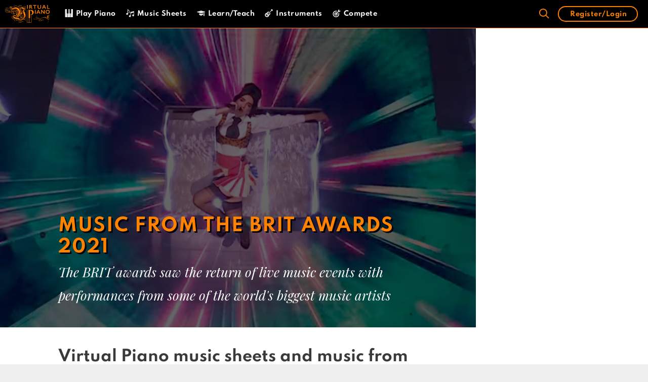

--- FILE ---
content_type: text/html; charset=UTF-8
request_url: https://virtualpiano.net/music-from-the-brit-awards-2021/
body_size: 102610
content:
<!DOCTYPE html>
<html lang="en-GB">
<head>
    <link rel="preconnect" href="connect.facebook.net">
    <link rel="dns-prefetch" href="connect.facebook.net">
    <link rel="preconnect" href="static.cloudflareinsights.com">
    <link rel="dns-prefetch" href="static.cloudflareinsights.com">
    <link rel="preconnect" href="googletagmanager.com">
    <link rel="dns-prefetch" href="googletagmanager.com">
    <link rel="preconnect" href="google-analytics.com">
    <link rel="dns-prefetch" href="google-analytics.com">
    <link rel="preconnect" href="cdnjs.cloudflare.com">
    <link rel="dns-prefetch" href="cdnjs.cloudflare.com">
    <link rel="preconnect" href="google-analytics.com">
    <link rel="dns-prefetch" href="google-analytics.com">
    <link rel="preconnect" href="cdn.jsdelivr.net">
    <link rel="dns-prefetch" href="cdn.jsdelivr.net">
    <link rel="preconnect" href="googletagservices.com">
    <link rel="dns-prefetch" href="googletagservices.com">
    <style>
        #site-navigation, #sticky-navigation {
            background: #000;
            border-bottom: 1px solid #FF8300;
        }
        .main-navigation {
            z-index: 100;
            padding: 0;
            clear: both;
            display: block;
        }
        .navigation-search {
            position: absolute;
            left: -99999px;
            pointer-events: none;
            visibility: hidden;
            z-index: 20;
            width: 100%;
            top: 0;
            transition: opacity 100ms ease-in-out;
            opacity: 0;
        }
        .main-navigation .mobile-bar-items {
            -webkit-box-ordinal-group: 3;
            -ms-flex-order: 2;
            order: 2;
            position: relative;
        }
        .main-navigation.has-branding .menu-toggle, .main-navigation.has-sticky-branding.navigation-stick .menu-toggle {
            -webkit-box-flex: 0;
            -ms-flex-positive: 0;
            flex-grow: 0;
            -webkit-box-ordinal-group: 4;
            -ms-flex-order: 3;
            order: 3;
            padding-right: 20px;
        }
        .loading p, .loading__pros {
            -webkit-transform: translateY(0px)!important;
            -ms-transform: translateY(0px)!important;
            transform: translateY(0px) !important;
            opacity: 1 !important;
            animation: initial !important;
        }
        @media (max-width: 1023px) {
            .main-navigation .menu-toggle, .main-navigation .mobile-bar-items, .sidebar-nav-mobile:not(#sticky-placeholder) {
                display: block;
            }
        }
        @media (max-width: 1023px){
            .main-navigation:not(.slideout-navigation) .inside-navigation {
                -ms-flex-wrap: wrap;
                flex-wrap: wrap;
                display: -webkit-box;
                display: -ms-flexbox;
                display: flex;
            }
            #site-navigation .top-bar {
                position: relative;
                display: block!important;
            }
        }
    </style>
	<meta charset="UTF-8">
	<link rel="profile" href="https://gmpg.org/xfn/11">

    <script>

        var current_user = {"current_user":{"data":{},"ID":0,"caps":[],"cap_key":null,"roles":[],"allcaps":[],"filter":null}}
        var user_meta = {"user_meta":false}
    </script>

	<meta name='robots' content='index, follow, max-image-preview:large, max-snippet:-1, max-video-preview:-1' />
<link rel="preload" href="https://virtualpiano.net/wp-content/plugins/rate-my-post/public/css/fonts/ratemypost.ttf" type="font/ttf" as="font" crossorigin="anonymous">
	<!-- This site is optimized with the Yoast SEO Premium plugin v24.5 (Yoast SEO v24.5) - https://yoast.com/wordpress/plugins/seo/ -->
	<title>Music from the BRIT Awards 2021 | Taylor Swift, Dua Lipa | Virtual Piano</title>
	<meta name="description" content="Music from the BRIT Awards 2021 was actioned packed with live performances from some of the world&#039;s headline acts including Dua Lipa, Pink..." />
	<link rel="canonical" href="https://virtualpiano.net/music-from-the-brit-awards-2021/" />
	<meta property="og:locale" content="en_GB" />
	<meta property="og:type" content="article" />
	<meta property="og:title" content="Music from the BRIT Awards 2021" />
	<meta property="og:description" content="Music from the BRIT Awards 2021 was actioned packed with live performances from some of the world&#039;s headline acts including Dua Lipa, Pink..." />
	<meta property="og:url" content="https://virtualpiano.net/music-from-the-brit-awards-2021/" />
	<meta property="og:site_name" content="Virtual Piano" />
	<meta property="article:publisher" content="https://www.facebook.com/VirtualPiano" />
	<meta property="article:published_time" content="2021-05-12T15:45:47+00:00" />
	<meta property="article:modified_time" content="2021-06-19T16:19:35+00:00" />
	<meta property="og:image" content="https://virtualpiano.net/wp-content/uploads/2021/05/Dua-Lipa-Live-Music-from-the-BRIT-Awards-2021-Music-Sheets-Virtual-Piano.jpg" />
	<meta property="og:image:width" content="1200" />
	<meta property="og:image:height" content="1200" />
	<meta property="og:image:type" content="image/jpeg" />
	<meta name="author" content="Estebana Amazing" />
	<meta name="twitter:card" content="summary_large_image" />
	<meta name="twitter:creator" content="@bestpiano" />
	<meta name="twitter:site" content="@bestpiano" />
	<meta name="twitter:label1" content="Written by" />
	<meta name="twitter:data1" content="Estebana Amazing" />
	<meta name="twitter:label2" content="Estimated reading time" />
	<meta name="twitter:data2" content="6 minutes" />
	<!-- / Yoast SEO Premium plugin. -->


<link rel='dns-prefetch' href='//fonts.googleapis.com' />
<link href='https://fonts.gstatic.com' crossorigin rel='preconnect' />
<link rel="alternate" type="application/rss+xml" title="Virtual Piano &raquo; Feed" href="https://virtualpiano.net/feed/" />
<link rel="alternate" type="application/rss+xml" title="Virtual Piano &raquo; Comments Feed" href="https://virtualpiano.net/comments/feed/" />
<link rel='stylesheet' id='dashicons-css' href='https://virtualpiano.net/wp-includes/css/dashicons.min.css' type='text/css' media='all' />
<link rel='stylesheet' id='wp-block-library-css' href='https://virtualpiano.net/wp-includes/css/dist/block-library/style.min.css' type='text/css' media='all' />
<link rel='stylesheet' id='sensei-theme-blocks-css' href='https://virtualpiano.net/wp-content/plugins/sensei-lms/assets/dist/css/sensei-theme-blocks.css' type='text/css' media='all' />
<link rel='stylesheet' id='sensei-sidebar-mobile-menu-css' href='https://virtualpiano.net/wp-content/plugins/sensei-lms/assets/dist/css/sensei-course-theme/sidebar-mobile-menu.css' type='text/css' media='all' />
<style id='classic-theme-styles-inline-css' type='text/css'>
/*! This file is auto-generated */
.wp-block-button__link{color:#fff;background-color:#32373c;border-radius:9999px;box-shadow:none;text-decoration:none;padding:calc(.667em + 2px) calc(1.333em + 2px);font-size:1.125em}.wp-block-file__button{background:#32373c;color:#fff;text-decoration:none}
</style>
<style id='global-styles-inline-css' type='text/css'>
:root{--wp--preset--aspect-ratio--square: 1;--wp--preset--aspect-ratio--4-3: 4/3;--wp--preset--aspect-ratio--3-4: 3/4;--wp--preset--aspect-ratio--3-2: 3/2;--wp--preset--aspect-ratio--2-3: 2/3;--wp--preset--aspect-ratio--16-9: 16/9;--wp--preset--aspect-ratio--9-16: 9/16;--wp--preset--color--black: #000000;--wp--preset--color--cyan-bluish-gray: #abb8c3;--wp--preset--color--white: #ffffff;--wp--preset--color--pale-pink: #f78da7;--wp--preset--color--vivid-red: #cf2e2e;--wp--preset--color--luminous-vivid-orange: #ff6900;--wp--preset--color--luminous-vivid-amber: #fcb900;--wp--preset--color--light-green-cyan: #7bdcb5;--wp--preset--color--vivid-green-cyan: #00d084;--wp--preset--color--pale-cyan-blue: #8ed1fc;--wp--preset--color--vivid-cyan-blue: #0693e3;--wp--preset--color--vivid-purple: #9b51e0;--wp--preset--gradient--vivid-cyan-blue-to-vivid-purple: linear-gradient(135deg,rgba(6,147,227,1) 0%,rgb(155,81,224) 100%);--wp--preset--gradient--light-green-cyan-to-vivid-green-cyan: linear-gradient(135deg,rgb(122,220,180) 0%,rgb(0,208,130) 100%);--wp--preset--gradient--luminous-vivid-amber-to-luminous-vivid-orange: linear-gradient(135deg,rgba(252,185,0,1) 0%,rgba(255,105,0,1) 100%);--wp--preset--gradient--luminous-vivid-orange-to-vivid-red: linear-gradient(135deg,rgba(255,105,0,1) 0%,rgb(207,46,46) 100%);--wp--preset--gradient--very-light-gray-to-cyan-bluish-gray: linear-gradient(135deg,rgb(238,238,238) 0%,rgb(169,184,195) 100%);--wp--preset--gradient--cool-to-warm-spectrum: linear-gradient(135deg,rgb(74,234,220) 0%,rgb(151,120,209) 20%,rgb(207,42,186) 40%,rgb(238,44,130) 60%,rgb(251,105,98) 80%,rgb(254,248,76) 100%);--wp--preset--gradient--blush-light-purple: linear-gradient(135deg,rgb(255,206,236) 0%,rgb(152,150,240) 100%);--wp--preset--gradient--blush-bordeaux: linear-gradient(135deg,rgb(254,205,165) 0%,rgb(254,45,45) 50%,rgb(107,0,62) 100%);--wp--preset--gradient--luminous-dusk: linear-gradient(135deg,rgb(255,203,112) 0%,rgb(199,81,192) 50%,rgb(65,88,208) 100%);--wp--preset--gradient--pale-ocean: linear-gradient(135deg,rgb(255,245,203) 0%,rgb(182,227,212) 50%,rgb(51,167,181) 100%);--wp--preset--gradient--electric-grass: linear-gradient(135deg,rgb(202,248,128) 0%,rgb(113,206,126) 100%);--wp--preset--gradient--midnight: linear-gradient(135deg,rgb(2,3,129) 0%,rgb(40,116,252) 100%);--wp--preset--font-size--small: 13px;--wp--preset--font-size--medium: 20px;--wp--preset--font-size--large: 36px;--wp--preset--font-size--x-large: 42px;--wp--preset--spacing--20: 0.44rem;--wp--preset--spacing--30: 0.67rem;--wp--preset--spacing--40: 1rem;--wp--preset--spacing--50: 1.5rem;--wp--preset--spacing--60: 2.25rem;--wp--preset--spacing--70: 3.38rem;--wp--preset--spacing--80: 5.06rem;--wp--preset--shadow--natural: 6px 6px 9px rgba(0, 0, 0, 0.2);--wp--preset--shadow--deep: 12px 12px 50px rgba(0, 0, 0, 0.4);--wp--preset--shadow--sharp: 6px 6px 0px rgba(0, 0, 0, 0.2);--wp--preset--shadow--outlined: 6px 6px 0px -3px rgba(255, 255, 255, 1), 6px 6px rgba(0, 0, 0, 1);--wp--preset--shadow--crisp: 6px 6px 0px rgba(0, 0, 0, 1);}:where(.is-layout-flex){gap: 0.5em;}:where(.is-layout-grid){gap: 0.5em;}body .is-layout-flex{display: flex;}.is-layout-flex{flex-wrap: wrap;align-items: center;}.is-layout-flex > :is(*, div){margin: 0;}body .is-layout-grid{display: grid;}.is-layout-grid > :is(*, div){margin: 0;}:where(.wp-block-columns.is-layout-flex){gap: 2em;}:where(.wp-block-columns.is-layout-grid){gap: 2em;}:where(.wp-block-post-template.is-layout-flex){gap: 1.25em;}:where(.wp-block-post-template.is-layout-grid){gap: 1.25em;}.has-black-color{color: var(--wp--preset--color--black) !important;}.has-cyan-bluish-gray-color{color: var(--wp--preset--color--cyan-bluish-gray) !important;}.has-white-color{color: var(--wp--preset--color--white) !important;}.has-pale-pink-color{color: var(--wp--preset--color--pale-pink) !important;}.has-vivid-red-color{color: var(--wp--preset--color--vivid-red) !important;}.has-luminous-vivid-orange-color{color: var(--wp--preset--color--luminous-vivid-orange) !important;}.has-luminous-vivid-amber-color{color: var(--wp--preset--color--luminous-vivid-amber) !important;}.has-light-green-cyan-color{color: var(--wp--preset--color--light-green-cyan) !important;}.has-vivid-green-cyan-color{color: var(--wp--preset--color--vivid-green-cyan) !important;}.has-pale-cyan-blue-color{color: var(--wp--preset--color--pale-cyan-blue) !important;}.has-vivid-cyan-blue-color{color: var(--wp--preset--color--vivid-cyan-blue) !important;}.has-vivid-purple-color{color: var(--wp--preset--color--vivid-purple) !important;}.has-black-background-color{background-color: var(--wp--preset--color--black) !important;}.has-cyan-bluish-gray-background-color{background-color: var(--wp--preset--color--cyan-bluish-gray) !important;}.has-white-background-color{background-color: var(--wp--preset--color--white) !important;}.has-pale-pink-background-color{background-color: var(--wp--preset--color--pale-pink) !important;}.has-vivid-red-background-color{background-color: var(--wp--preset--color--vivid-red) !important;}.has-luminous-vivid-orange-background-color{background-color: var(--wp--preset--color--luminous-vivid-orange) !important;}.has-luminous-vivid-amber-background-color{background-color: var(--wp--preset--color--luminous-vivid-amber) !important;}.has-light-green-cyan-background-color{background-color: var(--wp--preset--color--light-green-cyan) !important;}.has-vivid-green-cyan-background-color{background-color: var(--wp--preset--color--vivid-green-cyan) !important;}.has-pale-cyan-blue-background-color{background-color: var(--wp--preset--color--pale-cyan-blue) !important;}.has-vivid-cyan-blue-background-color{background-color: var(--wp--preset--color--vivid-cyan-blue) !important;}.has-vivid-purple-background-color{background-color: var(--wp--preset--color--vivid-purple) !important;}.has-black-border-color{border-color: var(--wp--preset--color--black) !important;}.has-cyan-bluish-gray-border-color{border-color: var(--wp--preset--color--cyan-bluish-gray) !important;}.has-white-border-color{border-color: var(--wp--preset--color--white) !important;}.has-pale-pink-border-color{border-color: var(--wp--preset--color--pale-pink) !important;}.has-vivid-red-border-color{border-color: var(--wp--preset--color--vivid-red) !important;}.has-luminous-vivid-orange-border-color{border-color: var(--wp--preset--color--luminous-vivid-orange) !important;}.has-luminous-vivid-amber-border-color{border-color: var(--wp--preset--color--luminous-vivid-amber) !important;}.has-light-green-cyan-border-color{border-color: var(--wp--preset--color--light-green-cyan) !important;}.has-vivid-green-cyan-border-color{border-color: var(--wp--preset--color--vivid-green-cyan) !important;}.has-pale-cyan-blue-border-color{border-color: var(--wp--preset--color--pale-cyan-blue) !important;}.has-vivid-cyan-blue-border-color{border-color: var(--wp--preset--color--vivid-cyan-blue) !important;}.has-vivid-purple-border-color{border-color: var(--wp--preset--color--vivid-purple) !important;}.has-vivid-cyan-blue-to-vivid-purple-gradient-background{background: var(--wp--preset--gradient--vivid-cyan-blue-to-vivid-purple) !important;}.has-light-green-cyan-to-vivid-green-cyan-gradient-background{background: var(--wp--preset--gradient--light-green-cyan-to-vivid-green-cyan) !important;}.has-luminous-vivid-amber-to-luminous-vivid-orange-gradient-background{background: var(--wp--preset--gradient--luminous-vivid-amber-to-luminous-vivid-orange) !important;}.has-luminous-vivid-orange-to-vivid-red-gradient-background{background: var(--wp--preset--gradient--luminous-vivid-orange-to-vivid-red) !important;}.has-very-light-gray-to-cyan-bluish-gray-gradient-background{background: var(--wp--preset--gradient--very-light-gray-to-cyan-bluish-gray) !important;}.has-cool-to-warm-spectrum-gradient-background{background: var(--wp--preset--gradient--cool-to-warm-spectrum) !important;}.has-blush-light-purple-gradient-background{background: var(--wp--preset--gradient--blush-light-purple) !important;}.has-blush-bordeaux-gradient-background{background: var(--wp--preset--gradient--blush-bordeaux) !important;}.has-luminous-dusk-gradient-background{background: var(--wp--preset--gradient--luminous-dusk) !important;}.has-pale-ocean-gradient-background{background: var(--wp--preset--gradient--pale-ocean) !important;}.has-electric-grass-gradient-background{background: var(--wp--preset--gradient--electric-grass) !important;}.has-midnight-gradient-background{background: var(--wp--preset--gradient--midnight) !important;}.has-small-font-size{font-size: var(--wp--preset--font-size--small) !important;}.has-medium-font-size{font-size: var(--wp--preset--font-size--medium) !important;}.has-large-font-size{font-size: var(--wp--preset--font-size--large) !important;}.has-x-large-font-size{font-size: var(--wp--preset--font-size--x-large) !important;}
:where(.wp-block-post-template.is-layout-flex){gap: 1.25em;}:where(.wp-block-post-template.is-layout-grid){gap: 1.25em;}
:where(.wp-block-columns.is-layout-flex){gap: 2em;}:where(.wp-block-columns.is-layout-grid){gap: 2em;}
:root :where(.wp-block-pullquote){font-size: 1.5em;line-height: 1.6;}
</style>
<link rel='stylesheet' id='ai-aos-css' href='https://virtualpiano.net/wp-content/plugins/ad-inserter-pro/includes/aos/ai-aos.css' type='text/css' media='all' />
<link rel='stylesheet' id='icon-1594663984-css' href='https://virtualpiano.net/wp-content/uploads/bb-plugin/icons/icon-1594663984/style.css' type='text/css' media='all' />
<link rel='stylesheet' id='fl-builder-layout-25265-css' href='https://virtualpiano.net/wp-content/uploads/bb-plugin/cache/25265-layout.css' type='text/css' media='all' />
<link rel='stylesheet' id='css/e2pdf.frontend.global-css' href='https://virtualpiano.net/wp-content/plugins/e2pdf/css/e2pdf.frontend.global.css' type='text/css' media='all' />
<link rel='stylesheet' id='ihc_front_end_style-css' href='https://virtualpiano.net/wp-content/plugins/indeed-membership-pro/assets/css/style.min.css' type='text/css' media='all' />
<link rel='stylesheet' id='ihc_templates_style-css' href='https://virtualpiano.net/wp-content/plugins/indeed-membership-pro/assets/css/templates.min.css' type='text/css' media='all' />
<link rel='stylesheet' id='module-frontend-css' href='https://virtualpiano.net/wp-content/plugins/sensei-lms/assets/dist/css/modules-frontend.css' type='text/css' media='all' />
<link rel='stylesheet' id='pages-frontend-css' href='https://virtualpiano.net/wp-content/plugins/sensei-lms/assets/dist/css/pages-frontend.css' type='text/css' media='all' />
<link rel='stylesheet' id='sensei-frontend-css' href='https://virtualpiano.net/wp-content/plugins/sensei-lms/assets/dist/css/frontend.css' type='text/css' media='screen' />
<link rel='stylesheet' id='taxonomy-image-plugin-public-css' href='https://virtualpiano.net/wp-content/plugins/taxonomy-images/css/style.css' type='text/css' media='screen' />
<link rel='stylesheet' id='generate-style-css' href='https://virtualpiano.net/wp-content/themes/generatepress/css/all.min.css' type='text/css' media='all' />
<style id='generate-style-inline-css' type='text/css'>
body{background-color:#efefef;color:#3a3a3a;}a, a:visited{color:#ff8300;}a:hover, a:focus, a:active{color:#000000;}body .grid-container{max-width:1505px;}.wp-block-group__inner-container{max-width:1505px;margin-left:auto;margin-right:auto;}body, button, input, select, textarea{font-family:"Spartan";font-size:14px;}body{line-height:1.8;}.entry-content > [class*="wp-block-"]:not(:last-child){margin-bottom:1.5em;}.main-title{font-size:25px;}.main-navigation .main-nav ul ul li a{font-size:14px;}.widget-title{font-family:"Spartan";font-weight:500;}button:not(.menu-toggle),html input[type="button"],input[type="reset"],input[type="submit"],.button,.button:visited,.wp-block-button .wp-block-button__link{font-family:"Spartan";}h1{font-family:"Spartan";font-weight:600;font-size:45px;}h2{font-family:"Spartan";font-weight:600;}h3{font-family:"Spartan";font-weight:600;}h4{font-family:"Playfair Display";font-weight:400;font-size:26px;}h5{font-family:"Spartan";font-weight:600;font-size:12px;}h6{font-family:"Roboto Mono";font-size:14px;}@media (max-width:768px){.main-title{font-size:30px;}h1{font-size:30px;}h2{font-size:25px;}}.top-bar{background-color:#636363;color:#ffffff;}.top-bar a,.top-bar a:visited{color:#ffffff;}.top-bar a:hover{color:#303030;}.site-header{background-color:#ffffff;color:#3a3a3a;}.site-header a,.site-header a:visited{color:#3a3a3a;}.main-title a,.main-title a:hover,.main-title a:visited{color:#ffffff;}.site-description{color:#757575;}.main-navigation,.main-navigation ul ul{background-color:rgba(0,0,0,0.9);}.main-navigation .main-nav ul li a,.menu-toggle{color:#ffffff;}.main-navigation .main-nav ul li:hover > a,.main-navigation .main-nav ul li:focus > a, .main-navigation .main-nav ul li.sfHover > a{color:#ff8300;background-color:#000000;}button.menu-toggle:hover,button.menu-toggle:focus,.main-navigation .mobile-bar-items a,.main-navigation .mobile-bar-items a:hover,.main-navigation .mobile-bar-items a:focus{color:#ffffff;}.main-navigation .main-nav ul li[class*="current-menu-"] > a{color:#ff8300;background-color:#000000;}.main-navigation .main-nav ul li[class*="current-menu-"] > a:hover,.main-navigation .main-nav ul li[class*="current-menu-"].sfHover > a{color:#ff8300;background-color:#000000;}.navigation-search input[type="search"],.navigation-search input[type="search"]:active, .navigation-search input[type="search"]:focus, .main-navigation .main-nav ul li.search-item.active > a{color:#ff8300;background-color:#000000;}.main-navigation ul ul{background-color:#3f3f3f;}.main-navigation .main-nav ul ul li a{color:#ffffff;}.main-navigation .main-nav ul ul li:hover > a,.main-navigation .main-nav ul ul li:focus > a,.main-navigation .main-nav ul ul li.sfHover > a{color:#ffffff;background-color:#4f4f4f;}.main-navigation .main-nav ul ul li[class*="current-menu-"] > a{color:#ffffff;background-color:#4f4f4f;}.main-navigation .main-nav ul ul li[class*="current-menu-"] > a:hover,.main-navigation .main-nav ul ul li[class*="current-menu-"].sfHover > a{color:#ffffff;background-color:#4f4f4f;}.separate-containers .inside-article, .separate-containers .comments-area, .separate-containers .page-header, .one-container .container, .separate-containers .paging-navigation, .inside-page-header{background-color:#ffffff;}.entry-meta{color:#595959;}.entry-meta a,.entry-meta a:visited{color:#595959;}.entry-meta a:hover{color:#db6623;}.sidebar .widget{background-color:#ffffff;}.sidebar .widget .widget-title{color:#000000;}.footer-widgets{color:#ffffff;background-color:#ffffff;}.footer-widgets a,.footer-widgets a:visited{color:#ffffff;}.footer-widgets a:hover{color:#ff8300;}.footer-widgets .widget-title{color:#ff8300;}.site-info{color:#000000;background-color:#e6e6e6;}.site-info a,.site-info a:visited{color:#0c0c0c;}.site-info a:hover{color:#606060;}.footer-bar .widget_nav_menu .current-menu-item a{color:#606060;}input[type="text"],input[type="email"],input[type="url"],input[type="password"],input[type="search"],input[type="tel"],input[type="number"],textarea,select{color:#666666;background-color:#fafafa;border-color:#cccccc;}input[type="text"]:focus,input[type="email"]:focus,input[type="url"]:focus,input[type="password"]:focus,input[type="search"]:focus,input[type="tel"]:focus,input[type="number"]:focus,textarea:focus,select:focus{color:#666666;background-color:#ffffff;border-color:#bfbfbf;}button,html input[type="button"],input[type="reset"],input[type="submit"],a.button,a.button:visited,a.wp-block-button__link:not(.has-background){color:#ffffff;background-color:#666666;}button:hover,html input[type="button"]:hover,input[type="reset"]:hover,input[type="submit"]:hover,a.button:hover,button:focus,html input[type="button"]:focus,input[type="reset"]:focus,input[type="submit"]:focus,a.button:focus,a.wp-block-button__link:not(.has-background):active,a.wp-block-button__link:not(.has-background):focus,a.wp-block-button__link:not(.has-background):hover{color:#ffffff;background-color:#3f3f3f;}.generate-back-to-top,.generate-back-to-top:visited{background-color:rgba( 0,0,0,0.4 );color:#ffffff;}.generate-back-to-top:hover,.generate-back-to-top:focus{background-color:rgba( 0,0,0,0.6 );color:#ffffff;}.entry-content .alignwide, body:not(.no-sidebar) .entry-content .alignfull{margin-left:-40px;width:calc(100% + 80px);max-width:calc(100% + 80px);}.main-navigation .main-nav ul li a,.menu-toggle,.main-navigation .mobile-bar-items a{line-height:55px;}.navigation-search input{height:55px;}.rtl .menu-item-has-children .dropdown-menu-toggle{padding-left:20px;}.rtl .main-navigation .main-nav ul li.menu-item-has-children > a{padding-right:20px;}@media (max-width:768px){.separate-containers .inside-article, .separate-containers .comments-area, .separate-containers .page-header, .separate-containers .paging-navigation, .one-container .site-content, .inside-page-header, .wp-block-group__inner-container{padding:30px;}.entry-content .alignwide, body:not(.no-sidebar) .entry-content .alignfull{margin-left:-30px;width:calc(100% + 60px);max-width:calc(100% + 60px);}}.one-container .sidebar .widget{padding:0px;}/* End cached CSS */@media (max-width: 1023px){.main-navigation .menu-toggle,.main-navigation .mobile-bar-items,.sidebar-nav-mobile:not(#sticky-placeholder){display:block;}.main-navigation ul,.gen-sidebar-nav{display:none;}[class*="nav-float-"] .site-header .inside-header > *{float:none;clear:both;}}@font-face {font-family: "GeneratePress";src:  url("https://virtualpiano.net/wp-content/themes/generatepress/fonts/generatepress.eot");src:  url("https://virtualpiano.net/wp-content/themes/generatepress/fonts/generatepress.eot#iefix") format("embedded-opentype"),  url("https://virtualpiano.net/wp-content/themes/generatepress/fonts/generatepress.woff2") format("woff2"),  url("https://virtualpiano.net/wp-content/themes/generatepress/fonts/generatepress.woff") format("woff"),  url("https://virtualpiano.net/wp-content/themes/generatepress/fonts/generatepress.ttf") format("truetype"),  url("https://virtualpiano.net/wp-content/themes/generatepress/fonts/generatepress.svg#GeneratePress") format("svg");font-weight: normal;font-style: normal;font-display: swap;}.main-navigation .slideout-toggle a:before,.slide-opened .slideout-overlay .slideout-exit:before {font-family: GeneratePress;}.slideout-navigation .dropdown-menu-toggle:before {content: "\f107" !important;}.slideout-navigation .sfHover > a .dropdown-menu-toggle:before {content: "\f106" !important;}
.navigation-branding .main-title{font-weight:bold;text-transform:none;font-size:25px;}@media (max-width: 1023px){.navigation-branding .main-title{font-size:30px;}}
.main-navigation .main-nav ul li a,.menu-toggle,.main-navigation .mobile-bar-items a{transition: line-height 300ms ease}.fl-builder-edit .navigation-stick {z-index: 10 !important;}.main-navigation.toggled .main-nav > ul{background-color: rgba(0,0,0,0.9)}
.post-image, .page-content, .entry-content, .entry-summary, footer.entry-meta{margin-top:1.9em;}.post-image-above-header .inside-article div.featured-image, .post-image-above-header .inside-article div.post-image{margin-bottom:1.9em;}
</style>
<link rel='stylesheet' id='generate-blog-css' href='https://virtualpiano.net/wp-content/plugins/gp-premium/blog/functions/css/style-min.css' type='text/css' media='all' />
<link rel='stylesheet' id='generate-sticky-css' href='https://virtualpiano.net/wp-content/plugins/gp-premium/menu-plus/functions/css/sticky.min.css' type='text/css' media='all' />
<link rel='stylesheet' id='generate-navigation-branding-css' href='https://virtualpiano.net/wp-content/plugins/gp-premium/menu-plus/functions/css/navigation-branding.min.css' type='text/css' media='all' />
<style id='generate-navigation-branding-inline-css' type='text/css'>
.navigation-branding img, .site-logo.mobile-header-logo img{height:55px;width:auto;}.navigation-branding .main-title{line-height:55px;}@media (max-width: 1515px){#site-navigation .navigation-branding, #sticky-navigation .navigation-branding{margin-left:10px;}}@media (max-width: 1023px){.main-navigation:not(.slideout-navigation) .main-nav{-ms-flex:0 0 100%;flex:0 0 100%;}.main-navigation:not(.slideout-navigation) .inside-navigation{-ms-flex-wrap:wrap;flex-wrap:wrap;display:-webkit-box;display:-ms-flexbox;display:flex;}.nav-aligned-center .navigation-branding, .nav-aligned-left .navigation-branding{margin-right:auto;}.nav-aligned-center  .main-navigation.has-branding:not(.slideout-navigation) .inside-navigation .main-nav,.nav-aligned-center  .main-navigation.has-sticky-branding.navigation-stick .inside-navigation .main-nav,.nav-aligned-left  .main-navigation.has-branding:not(.slideout-navigation) .inside-navigation .main-nav,.nav-aligned-left  .main-navigation.has-sticky-branding.navigation-stick .inside-navigation .main-nav{margin-right:0px;}}
</style>
<link rel='stylesheet' id='pp-animate-css' href='https://virtualpiano.net/wp-content/plugins/bbpowerpack/assets/css/animate.min.css' type='text/css' media='all' />
<style id="fl-builder-google-fonts-e1f058a31b16559c21462b0c60cb9d85-css" media="all">/* cyrillic */
@font-face {
  font-family: 'Playfair Display';
  font-style: italic;
  font-weight: 400;
  font-display: swap;
  src: url(/fonts.gstatic.com/s/playfairdisplay/v40/nuFkD-vYSZviVYUb_rj3ij__anPXDTnohkk7yRZrPJ-M.woff2) format('woff2');
  unicode-range: U+0301, U+0400-045F, U+0490-0491, U+04B0-04B1, U+2116;
}
/* vietnamese */
@font-face {
  font-family: 'Playfair Display';
  font-style: italic;
  font-weight: 400;
  font-display: swap;
  src: url(/fonts.gstatic.com/s/playfairdisplay/v40/nuFkD-vYSZviVYUb_rj3ij__anPXDTnojUk7yRZrPJ-M.woff2) format('woff2');
  unicode-range: U+0102-0103, U+0110-0111, U+0128-0129, U+0168-0169, U+01A0-01A1, U+01AF-01B0, U+0300-0301, U+0303-0304, U+0308-0309, U+0323, U+0329, U+1EA0-1EF9, U+20AB;
}
/* latin-ext */
@font-face {
  font-family: 'Playfair Display';
  font-style: italic;
  font-weight: 400;
  font-display: swap;
  src: url(/fonts.gstatic.com/s/playfairdisplay/v40/nuFkD-vYSZviVYUb_rj3ij__anPXDTnojEk7yRZrPJ-M.woff2) format('woff2');
  unicode-range: U+0100-02BA, U+02BD-02C5, U+02C7-02CC, U+02CE-02D7, U+02DD-02FF, U+0304, U+0308, U+0329, U+1D00-1DBF, U+1E00-1E9F, U+1EF2-1EFF, U+2020, U+20A0-20AB, U+20AD-20C0, U+2113, U+2C60-2C7F, U+A720-A7FF;
}
/* latin */
@font-face {
  font-family: 'Playfair Display';
  font-style: italic;
  font-weight: 400;
  font-display: swap;
  src: url(/fonts.gstatic.com/s/playfairdisplay/v40/nuFkD-vYSZviVYUb_rj3ij__anPXDTnogkk7yRZrPA.woff2) format('woff2');
  unicode-range: U+0000-00FF, U+0131, U+0152-0153, U+02BB-02BC, U+02C6, U+02DA, U+02DC, U+0304, U+0308, U+0329, U+2000-206F, U+20AC, U+2122, U+2191, U+2193, U+2212, U+2215, U+FEFF, U+FFFD;
}
/* cyrillic */
@font-face {
  font-family: 'Playfair Display';
  font-style: italic;
  font-weight: 700;
  font-display: swap;
  src: url(/fonts.gstatic.com/s/playfairdisplay/v40/nuFkD-vYSZviVYUb_rj3ij__anPXDTnohkk7yRZrPJ-M.woff2) format('woff2');
  unicode-range: U+0301, U+0400-045F, U+0490-0491, U+04B0-04B1, U+2116;
}
/* vietnamese */
@font-face {
  font-family: 'Playfair Display';
  font-style: italic;
  font-weight: 700;
  font-display: swap;
  src: url(/fonts.gstatic.com/s/playfairdisplay/v40/nuFkD-vYSZviVYUb_rj3ij__anPXDTnojUk7yRZrPJ-M.woff2) format('woff2');
  unicode-range: U+0102-0103, U+0110-0111, U+0128-0129, U+0168-0169, U+01A0-01A1, U+01AF-01B0, U+0300-0301, U+0303-0304, U+0308-0309, U+0323, U+0329, U+1EA0-1EF9, U+20AB;
}
/* latin-ext */
@font-face {
  font-family: 'Playfair Display';
  font-style: italic;
  font-weight: 700;
  font-display: swap;
  src: url(/fonts.gstatic.com/s/playfairdisplay/v40/nuFkD-vYSZviVYUb_rj3ij__anPXDTnojEk7yRZrPJ-M.woff2) format('woff2');
  unicode-range: U+0100-02BA, U+02BD-02C5, U+02C7-02CC, U+02CE-02D7, U+02DD-02FF, U+0304, U+0308, U+0329, U+1D00-1DBF, U+1E00-1E9F, U+1EF2-1EFF, U+2020, U+20A0-20AB, U+20AD-20C0, U+2113, U+2C60-2C7F, U+A720-A7FF;
}
/* latin */
@font-face {
  font-family: 'Playfair Display';
  font-style: italic;
  font-weight: 700;
  font-display: swap;
  src: url(/fonts.gstatic.com/s/playfairdisplay/v40/nuFkD-vYSZviVYUb_rj3ij__anPXDTnogkk7yRZrPA.woff2) format('woff2');
  unicode-range: U+0000-00FF, U+0131, U+0152-0153, U+02BB-02BC, U+02C6, U+02DA, U+02DC, U+0304, U+0308, U+0329, U+2000-206F, U+20AC, U+2122, U+2191, U+2193, U+2212, U+2215, U+FEFF, U+FFFD;
}
</style>
<script type="text/javascript" src="https://virtualpiano.net/wp-includes/js/jquery/jquery3.5.1.min.js" id="jquery-js"></script>
<script type="text/javascript" src="https://virtualpiano.net/wp-includes/js/imagesloaded.min.js" id="imagesloaded-js"></script>
<script type="text/javascript" id="ihc-front_end_js-js-extra">
/* <![CDATA[ */
var ihc_translated_labels = {"delete_level":"WARNING: By cancelling your subscription, you will not receive a refund and your account will be deleted with immediate effect. You will no longer have access to your account or premium features. Are you sure you want to cancel your subscription and delete your account now?","cancel_level":"WARNING: By deleting your account, you will not receive a refund and your subscription will be cancelled with immediate effect. You will no longer have access to your account or premium features. Are you sure you want to delete your account and subscription now?","vp_cancel_level":"WARNING: By cancelling level access, you will not receive a refund, and access to the selected levels will be revoked with immediate effect. You will no longer have access to the levels you are cancelling. Are you sure you want to cancel level access now?","vp_cancel_membership":"WARNING: By deleting your account, you will not receive a refund and your subscription will be cancelled with immediate effect. You will no longer have access to your account or premium features. Are you sure you want to delete your account and subscription now?"};
/* ]]> */
</script>
<script type="text/javascript" src="https://virtualpiano.net/wp-content/plugins/indeed-membership-pro/assets/js/functions.min.js" id="ihc-front_end_js-js"></script>
<script type="text/javascript" id="ihc-front_end_js-js-after">
/* <![CDATA[ */
var ihc_site_url='https://virtualpiano.net';
var ihc_plugin_url='https://virtualpiano.net/wp-content/plugins/indeed-membership-pro/';
var ihc_ajax_url='https://virtualpiano.net/wp-admin/admin-ajax.php';
var ihcStripeMultiply='100';
/* ]]> */
</script>
<script type="text/javascript" id="BENrueeg_RUE-not_file_js-js-extra">
/* <![CDATA[ */
var BENrueeg_RUE_js_Params = {"is_field_name_removed":""};
/* ]]> */
</script>
<link rel="https://api.w.org/" href="https://virtualpiano.net/wp-json/" /><link rel="alternate" title="JSON" type="application/json" href="https://virtualpiano.net/wp-json/wp/v2/posts/25265" /><link rel="EditURI" type="application/rsd+xml" title="RSD" href="https://virtualpiano.net/xmlrpc.php?rsd" />
<meta name="generator" content="WordPress 6.6.4" />
<link rel='shortlink' href='https://virtualpiano.net/?p=25265' />
<link rel="alternate" title="oEmbed (JSON)" type="application/json+oembed" href="https://virtualpiano.net/wp-json/oembed/1.0/embed?url=https%3A%2F%2Fvirtualpiano.net%2Fmusic-from-the-brit-awards-2021%2F" />
<link rel="alternate" title="oEmbed (XML)" type="text/xml+oembed" href="https://virtualpiano.net/wp-json/oembed/1.0/embed?url=https%3A%2F%2Fvirtualpiano.net%2Fmusic-from-the-brit-awards-2021%2F&#038;format=xml" />
		<script>
			var bb_powerpack = {
				search_term: '',
				version: '2.33.1',
				getAjaxUrl: function() { return atob( 'aHR0cHM6Ly92aXJ0dWFscGlhbm8ubmV0L3dwLWFkbWluL2FkbWluLWFqYXgucGhw' ); },
				callback: function() {}
			};
		</script>
		<meta name='ump-hash' content='MTMuMHwyMDI1MDIyMHwx'><meta name='ump-token' content='671f9c841e'>		<style>
			:root {
						}
		</style>
			<style>
		.class_gwp_my_template_file {
			cursor:help;
		}
	</style>
	<script>document.documentElement.className += " js";</script>
<meta name="viewport" content="width=device-width, initial-scale=1">

<script type="application/ld+json" class="saswp-schema-markup-output">
[{"@context":"https:\/\/schema.org\/","@graph":[{"@context":"https:\/\/schema.org\/","@type":"SiteNavigationElement","@id":"https:\/\/virtualpiano.net#VP MAIN MENU","name":"Play Piano","url":"https:\/\/virtualpiano.net\/"},{"@context":"https:\/\/schema.org\/","@type":"SiteNavigationElement","@id":"https:\/\/virtualpiano.net#VP MAIN MENU","name":"Music Sheets","url":"https:\/\/virtualpiano.net\/music-sheets\/"},{"@context":"https:\/\/schema.org\/","@type":"SiteNavigationElement","@id":"https:\/\/virtualpiano.net#VP MAIN MENU","name":"Learn\/Teach","url":"https:\/\/virtualpiano.net\/virtual-music-education\/"},{"@context":"https:\/\/schema.org\/","@type":"SiteNavigationElement","@id":"https:\/\/virtualpiano.net#VP MAIN MENU","name":"Instruments","url":"https:\/\/virtualpiano.net\/virtual-music-instruments\/"},{"@context":"https:\/\/schema.org\/","@type":"SiteNavigationElement","@id":"https:\/\/virtualpiano.net#VP MAIN MENU","name":"Compete","url":"https:\/\/virtualpiano.net\/worlds-best-online-pianists\/"}]},

{"@context":"https:\/\/schema.org\/","@type":"NewsArticle","@id":"https:\/\/virtualpiano.net\/music-from-the-brit-awards-2021\/#newsarticle","url":"https:\/\/virtualpiano.net\/music-from-the-brit-awards-2021\/","headline":"Music from the BRIT Awards 2021 | Taylor Swift, Dua Lipa | Virtual Piano","mainEntityOfPage":"https:\/\/virtualpiano.net\/music-from-the-brit-awards-2021\/","datePublished":"2021-05-12T15:45:47+00:00","dateModified":"2021-06-19T16:19:35+00:00","description":"Music from the BRIT Awards 2021 was actioned packed with live performances from some of the world's headline acts including Dua Lipa, Pink...","articleSection":"Blog Posts","articleBody":"Music from the BRIT Awards 2021 \t \tThe BRIT awards saw the return of live music events with performances from some of the world's biggest music artists \tVirtual Piano music sheets and music from the BRIT Awards 2021 \tThe 2021 BRIT awards saw the return of live music events in the UK, and we couldn't be happier to see it. Music from the BRIT Awards 2021 was some of the best we've seen and heard. The show was action-packed with live performances from some of the world's headline acts. On the back of this, we're feeling suitably musically inspired and have put together a list of music sheets for songs by artists represented on the night. These include Dua Lipa, Billie Eilish, Harry Styles, Taylor Swift and The Weeknd. So choose a few and see if you can score highly with any of these songs. \t\t\t\t \t\t\t\t \t\t\t\t \tDua Lipa \tBEST ALBUM (Future Nostalgia) |\u00a0 BEST BRITISH FEMALE  \u00a0 Dua is arguably one of the hottest British music artists around. With a string of hits already in the bag from her first album, Dua's second album, Future Nostalgia, is proving to be just as successful. Her music from the BRIT Awards 2021 consisted of a medley that featured Hallucinate, Physical and Love Again. You can enjoy several Virtual Piano music sheets for popular Dua Lipa songs; click below to see the full selection.  \t\t\t\t \t\t\t\t \t\t\t\t \tHarry Styles \tBEST BRITISH SINGLE | WATERMELON SUGAR  From his beginnings on the X Factor to becoming an integral part of One Direction, one of the best-selling boy bands of all time, Harry Styles has come a long way. These days Harry is a bit of a style icon and is constantly pushing the envelope when it comes to mainstream fashion norms. Since going solo, Styles has released two albums. His second, 'Fine Line,' featured the single Watermelon Sugar, which was a huge hit in the UK and US. See all Harry Styles songs for Virtual Piano on the link below, and don't forget to check out the One Direction virtual piano songs too.  \t\t\t\t \t\t\t\t \t\t\t\t \tBillie Eilish \tBEST INTERNATIONAL FEMALE  This American starlet's career has gone into overdrive ever since her track Ocean Eyes took off on the music platform Soundcloud in 2015. Billie collaborates with her brother Finneas O'Connell on her music and has released multiple hit songs, including 'Bad Guy' and 'Lovely'. She was also chosen to front the theme song for the James Bond film 'No Time To Die.' See all 13 virtual piano music sheets for Billie Eilish songs.  \t\t\t\t \t\t\t\t \t\t\t\t \tThe Weeknd \tBEST INTERNATIONAL MALE  Canadian singer-songwriter Abel Makkonen Tesfaye, better known by his stage name The Weeknd, was a welcome addition to the BRIT awards line up. He performed one of his latest hit singles, 'Save Your Tears,' within a dramatic rain-soaked set. Play this song, and his smash hit 'Blinding Lights' on Virtual Piano.  \t\t\t\t \t\t\t\t \t\t\t\t \tTaylor Swift \tGLOBAL ICON AWARD  You don't need to be a 'Swiftie' to appreciate the contribution Taylor Swift has made to the music scene in her 16 years in the business. The BRIT awards recognised her with their Global Icon Award. Notably, she was the awards first female winner where past recipients have included Elton John, David Bowie and Robbie Williams. Taylor Swift hits are countless and you'll find nine of them in the Virtual Piano music sheets.  \t\t\t\t \t\t\t\t \t\t\t\t \tElton John \tPerformed 'It's a Sin' live with Years &amp; Years frontman Olly Alexander  Elton John is a bonafide music legend and a very talented pianist. Multiple BRIT awards winner over the years, more recently, he's been seen collaborating with the newest and the brightest stars. At the BRIT awards 2021, he performed 'It's a Sin' by the Pet Shop Boys with Olly Alexander from Years &amp; Years. Think pianos, synths, disco lights, gyrating dancers, and you're almost there. Play a selection of Elton John music sheets on Virtual Piano.  \t\t\t\t \t\t\t\t \t\t\t\t \tOlivia Rodrigo \tPerformed 'Drivers License' from her album 'Sour'  Although familiar to some from her days on the Disney channel, Olivia is new to the music scene and will release her first album in 2021. She performed her hit song 'Drivers License' from her album 'Sour.' When it was first released, Drivers License broke several streaming records and went to number one both in the UK and US. You can play 'All I Want,' on Virtual Piano, a song Olivia wrote for Disney's High School Musical.  \tOther nominees and music from the BRIT Awards 2021 \t \t\t\t\t\t \t\t\t\t \t\t\t\t\t\t\t\t\t \t\t\t\t\t\t\t\t\t\t\t\t\t\tPink\t\t\t\t\t\t\t\t\t\t\t \t \t\t\t\t\t \t\t\t\t \t\t\t\t\t\t\t\t\t \t\t\t\t\t\t\t\t\t\t\t\t\t\tBTS\t\t\t\t\t\t\t\t\t\t\t \t \t\t\t\t\t \t\t\t\t \t\t\t\t\t\t\t\t\t \t\t\t\t\t\t\t\t\t\t\t\t\t\tAriana Grande\t\t\t\t\t\t\t\t\t\t\t \t\t \tThat's our round-up from the BRIT awards 2021! \tPick a couple of songs or play them all; the choice is yours! This is just a starting point. You'll find a variety of other piano songs on the Music Sheets page. \t\t\t \t\t\t\t\t\tJust Play \t\t\t\t\t \t \t \tOther interesting Articles You Might Like \t \t\t\t\t \t\t\t\t \t\t\tVirtual Piano Game \t\t \t \t\t\t\t \t\t\t\t \t\t\tConnect your piano via MIDI to Virtual Piano \t\t \t \t\t\t\t \t\t\t\t \t\t\tOriginal Online Piano Keyboard \t\t \t \t\t\t\t \t\t\t\t \t\t\tHow To Record Virtual Piano","keywords":"","name":"Music from the BRIT Awards 2021 | Taylor Swift, Dua Lipa | Virtual Piano","thumbnailUrl":"https:\/\/virtualpiano.net\/wp-content\/uploads\/2021\/05\/Dua-Lipa-Live-Music-from-the-BRIT-Awards-2021-Music-Sheets-Virtual-Piano-150x150.jpg","wordCount":"786","timeRequired":"PT3M29S","mainEntity":{"@type":"ItemList","itemListElement":["Virtual Piano music sheets and music from the BRIT Awards 2021","Dua Lipa","Harry Styles","Billie Eilish","The Weeknd","Taylor Swift","Elton John","Olivia Rodrigo","Other nominees and music from the BRIT Awards 2021","That's our round-up from the BRIT awards 2021!","Other interesting Articles You Might Like"],"itemListOrder":"http:\/\/schema.org\/ItemListOrderAscending ","name":"Music from the BRIT Awards 2021 | Taylor Swift, Dua Lipa | Virtual Piano"},"author":{"@type":"Person","name":"Estebana Amazing","url":"https:\/\/virtualpiano.net\/author\/amazingestebana\/","sameAs":[],"image":{"@type":"ImageObject","url":"https:\/\/secure.gravatar.com\/avatar\/f8343e221d4b8985001e563a1df18622?s=96&d=https%3A%2F%2Fvirtualpiano.net%2Fwp-content%2Fuploads%2F2020%2F08%2FProfile-Image-on-Virtual-Piano.jpg&r=g","height":96,"width":96}},"editor":{"@type":"Person","name":"Estebana Amazing","url":"https:\/\/virtualpiano.net\/author\/amazingestebana\/","sameAs":[],"image":{"@type":"ImageObject","url":"https:\/\/secure.gravatar.com\/avatar\/f8343e221d4b8985001e563a1df18622?s=96&d=https%3A%2F%2Fvirtualpiano.net%2Fwp-content%2Fuploads%2F2020%2F08%2FProfile-Image-on-Virtual-Piano.jpg&r=g","height":96,"width":96}},"publisher":{"@type":"Organization","name":"Virtual Piano","url":"https:\/\/virtualpiano.net","logo":{"@type":"ImageObject","url":"https:\/\/virtualpiano.net\/wp-content\/uploads\/2020\/06\/logo-orange.svg","width":"267","height":"106"}},"speakable":{"@type":"SpeakableSpecification","xpath":["\/html\/head\/title","\/html\/head\/meta[@name='description']\/@content"]},"image":[{"@type":"ImageObject","@id":"https:\/\/virtualpiano.net\/music-from-the-brit-awards-2021\/#primaryimage","url":"https:\/\/virtualpiano.net\/wp-content\/uploads\/2021\/05\/Dua-Lipa-Live-Music-from-the-BRIT-Awards-2021-Music-Sheets-Virtual-Piano.jpg","width":"1200","height":"1200","caption":"Dua Lipa Live, Music from the BRIT Awards 2021, Music Sheets, Virtual Piano"},{"@type":"ImageObject","url":"https:\/\/virtualpiano.net\/wp-content\/uploads\/2021\/05\/Dua-Lipa-Live-Music-from-the-BRIT-Awards-2021-Music-Sheets-Virtual-Piano-1200x900.jpg","width":"1200","height":"900","caption":"Dua Lipa Live, Music from the BRIT Awards 2021, Music Sheets, Virtual Piano"},{"@type":"ImageObject","url":"https:\/\/virtualpiano.net\/wp-content\/uploads\/2021\/05\/Dua-Lipa-Live-Music-from-the-BRIT-Awards-2021-Music-Sheets-Virtual-Piano-1200x675.jpg","width":"1200","height":"675","caption":"Dua Lipa Live, Music from the BRIT Awards 2021, Music Sheets, Virtual Piano"},{"@type":"ImageObject","url":"https:\/\/virtualpiano.net\/wp-content\/uploads\/2021\/05\/Dua-Lipa-Live-Music-from-the-BRIT-Awards-2021-Music-Sheets-Virtual-Piano.jpg","width":"1200","height":"1200","caption":"Dua Lipa Live, Music from the BRIT Awards 2021, Music Sheets, Virtual Piano"},{"@type":"ImageObject","url":"https:\/\/virtualpiano.net\/wp-content\/uploads\/2021\/05\/Dua-Lipa-Music-from-the-BRIT-Awards-2021-Music-Sheets-Virtual-Piano-300x300.jpg","width":300,"height":300,"caption":"Dua Lipa, Music from the BRIT Awards 2021, Music Sheets, Virtual Piano"},{"@type":"ImageObject","url":"https:\/\/virtualpiano.net\/wp-content\/uploads\/2021\/05\/Harry-Styles-Music-from-the-BRIT-Awards-2021-Music-Sheets-Virtual-Piano-300x300.jpg","width":300,"height":300,"caption":"Harry Styles, Music from the BRIT Awards 2021, Music Sheets, Virtual Piano"},{"@type":"ImageObject","url":"https:\/\/virtualpiano.net\/wp-content\/uploads\/2021\/05\/Billie-Eilish-Music-from-the-BRIT-Awards-2021-Music-Sheets-Virtual-Piano-300x300.jpg","width":300,"height":300,"caption":"Billie Eilish, Music from the BRIT Awards 2021, Music Sheets, Virtual Piano"},{"@type":"ImageObject","url":"https:\/\/virtualpiano.net\/wp-content\/uploads\/2021\/05\/The-Weeknd-Music-from-the-BRIT-Awards-2021-Music-Sheets-Virtual-Piano-300x300.jpg","width":300,"height":300,"caption":"The Weeknd, Music from the BRIT Awards 2021, Music Sheets, Virtual Piano"},{"@type":"ImageObject","url":"https:\/\/virtualpiano.net\/wp-content\/uploads\/2021\/05\/Taylor-Swift-Music-from-the-BRIT-Awards-2021-Music-Sheets-Virtual-Piano-300x300.jpg","width":300,"height":300,"caption":"Taylor Swift, Music from the BRIT Awards 2021, Music Sheets, Virtual Piano"},{"@type":"ImageObject","url":"https:\/\/virtualpiano.net\/wp-content\/uploads\/2021\/05\/Elton-John-Music-from-the-BRIT-Awards-2021-Music-Sheets-Virtual-Piano-300x300.jpg","width":300,"height":300,"caption":"Elton John, Music from the BRIT Awards 2021, Music Sheets, Virtual Piano"},{"@type":"ImageObject","url":"https:\/\/virtualpiano.net\/wp-content\/uploads\/2021\/05\/Olivia-Rodrigo-Music-from-the-BRIT-Awards-2021-Music-Sheets-Virtual-Piano-300x300.jpg","width":300,"height":300,"caption":"Olivia Rodrigo, Music from the BRIT Awards 2021, Music Sheets, Virtual Piano"},{"@type":"ImageObject","url":"https:\/\/virtualpiano.net\/wp-content\/uploads\/2020\/08\/Pink-Artist-on-Virtual-Piano-Play-Piano-Online-300x300.jpg","width":300,"height":300,"caption":"Pink, Artist on Virtual Piano, Play Piano Online"},{"@type":"ImageObject","url":"https:\/\/virtualpiano.net\/wp-content\/uploads\/2020\/08\/BTS-Artist-on-Virtual-Piano-Play-Piano-Online-300x300.jpg","width":300,"height":300,"caption":"BTS, Artist on Virtual Piano, Play Piano Online"},{"@type":"ImageObject","url":"https:\/\/virtualpiano.net\/wp-content\/uploads\/2020\/08\/Ariana-Grande-Artist-on-Virtual-Piano-Play-Piano-Online-300x300.jpg","width":300,"height":300,"caption":"Ariana Grande, Artist on Virtual Piano, Play Piano Online"}]}]
</script>

<!-- start Simple Custom CSS and JS -->
<script type="text/javascript">
/* Default comment here */ 

(()=>{"use strict";var t={455:(t,e,n)=>{n.d(e,{Z:()=>c});var r=n(81),o=n.n(r),i=n(645),a=n.n(i)()(o());a.push([t.id,'div._2e0r68{position:fixed;top:0;left:0;width:100%;height:100%;background:rgba(0,0,0,.4);z-index:999999}div._2e0r68 *{box-sizing:border-box}div._2e0r68 div._1b2ogky{position:fixed;top:50%;left:50%;transform:translate(-50%, -50%);display:flex;flex-direction:column;justify-content:flex-start;min-height:25vh;width:50%;background-color:#fff;border:none;border-radius:1em;box-shadow:0 0 10px rgba(0,0,0,.3);text-align:center;font-size:13px;font-family:Arial,Helvetica,sans-serif;font-weight:bold;line-height:2;color:#000}div._2e0r68 div._1b2ogky *:before,div._2e0r68 div._1b2ogky *:after{content:"";display:none}@media screen and (max-width: 479px){div._2e0r68 div._1b2ogky{font-size:13px;width:90%}}@media screen and (min-width: 480px){div._2e0r68 div._1b2ogky{font-size:14px;width:80%}}@media screen and (min-width: 608px){div._2e0r68 div._1b2ogky{font-size:14px;width:70%}}@media screen and (min-width: 960px){div._2e0r68 div._1b2ogky{font-size:16px;width:70%}}@media screen and (min-width: 1200px){div._2e0r68 div._1b2ogky{font-size:16px;width:840px}}div._2e0r68 div._1b2ogky header{width:100%;background-color:rgba(0,0,0,0);border:0;color:inherit;display:block;font-size:1em;font-family:inherit;letter-spacing:normal;margin:0;opacity:1;outline:none;padding:1em 2em;position:static;text-align:center}div._2e0r68 div._1b2ogky header img{display:inline;margin:0 0 16px 0;padding:0;max-width:240px;max-height:60px}div._2e0r68 div._1b2ogky header h2{display:block;line-height:1.3;padding:0;font-family:inherit;font-weight:normal;font-style:normal;text-decoration:initial;text-align:center;font-size:1.75em;margin:0;color:inherit}div._2e0r68 div._1b2ogky header h2:not(img+*){margin-top:30px}div._2e0r68 div._1b2ogky header span._1nqoz2x{position:absolute;top:0;right:15px;font-size:2em;font-weight:normal;cursor:pointer;color:inherit}div._2e0r68 div._1b2ogky header span._1nqoz2x:hover{filter:brightness(115%)}div._2e0r68 div._1b2ogky section{width:100%;margin:0;padding:1em 2em;text-align:center;font-family:inherit;color:inherit;background:rgba(0,0,0,0)}div._2e0r68 div._1b2ogky section p{display:block;margin:0 0 1em 0;line-height:1.5;text-align:center;font-size:1em;font-family:inherit;color:inherit;overflow-wrap:break-word;font-weight:normal;font-style:normal;text-decoration:initial}div._2e0r68 div._1b2ogky section p:last-of-type{margin:0 0 1.5em 0}div._2e0r68 div._1b2ogky section._1xdvsbr{display:block}div._2e0r68 div._1b2ogky section._1xdvsbr._1pj3vdw{display:none}div._2e0r68 div._1b2ogky section._1xdvsbr a._13tfy34._1lvrymu{color:var(--_1lvrymu)}div._2e0r68 div._1b2ogky section._1xdvsbr a._13tfy34.wk16bl{text-decoration:var(--wk16bl)}div._2e0r68 div._1b2ogky section._1xdvsbr a._13tfy34._19y5qcd:visited{color:var(--_19y5qcd)}div._2e0r68 div._1b2ogky section._1xdvsbr div.rdgum{display:block;margin:.75em;padding:0;width:100%}div._2e0r68 div._1b2ogky section._1xdvsbr div.rdgum p._9mphuf{max-width:80%;margin:0 auto;padding:0;font-size:.85em;color:inherit;font-style:normal;font-weight:normal;cursor:pointer}div._2e0r68 div._1b2ogky section._1k58580{display:block}div._2e0r68 div._1b2ogky section._1k58580._1pj3vdw{display:none}div._2e0r68 div._1b2ogky section._1k58580 h4.uf9kgo{color:inherit;text-align:initial;font-weight:normal;font-family:inherit;font-size:1.125em;margin:0 0 .5em .5em}div._2e0r68 div._1b2ogky section._1k58580 div._19n4yzh{display:flex;margin:1.5em 0}div._2e0r68 div._1b2ogky section._1k58580 div._19n4yzh ul._58fy7d{max-height:300px;flex:2;list-style:none;overflow-y:auto;margin:0 1em 0 0;padding-inline-start:0}@media screen and (min-width: 608px){div._2e0r68 div._1b2ogky section._1k58580 div._19n4yzh ul._58fy7d{flex:1;margin:0 2em 0 0}}div._2e0r68 div._1b2ogky section._1k58580 div._19n4yzh ul._58fy7d li{padding:.75em;cursor:pointer;background:rgba(0,0,0,.05);font-weight:bold}div._2e0r68 div._1b2ogky section._1k58580 div._19n4yzh ul._58fy7d li:hover{background:rgba(0,0,0,.075)}div._2e0r68 div._1b2ogky section._1k58580 div._19n4yzh ul._58fy7d li._6e9e46{color:var(--yoe4ap);background:var(--_1ewp903)}div._2e0r68 div._1b2ogky section._1k58580 div._19n4yzh div.p2mxrr{max-height:300px;overflow-y:auto;flex:3;display:flex;flex-direction:column;justify-content:space-between;text-align:initial}div._2e0r68 div._1b2ogky section._1k58580 div._19n4yzh div.p2mxrr ol.q2hp99{display:none;list-style-type:decimal;text-align:initial;padding:0;margin:0 2em;font-weight:normal}div._2e0r68 div._1b2ogky section._1k58580 div._19n4yzh div.p2mxrr ol.q2hp99._6e9e46{display:block}div._2e0r68 div._1b2ogky section._1k58580 div._19n4yzh div.p2mxrr p{margin:1em 0 0;text-align:inherit;font-style:italic}div._2e0r68 div._1b2ogky section._1k58580 button._1o7gsl9{font-size:1em;text-transform:initial}div._2e0r68 div._1b2ogky button.bhanyf{width:auto;height:auto;max-width:90%;cursor:pointer;display:inline-block;letter-spacing:normal;margin:.75em;opacity:1;outline:none;overflow-wrap:break-word;font-family:inherit;font-weight:normal;font-style:normal;text-decoration:initial;text-transform:uppercase;text-align:center;color:#fff;font-size:1.15em;padding:.75em 2em;padding-inline:2em;padding-block:.75em;line-height:normal;background:#40c28a;border:none;border-radius:.25em;box-shadow:none}div._2e0r68 div._1b2ogky button.bhanyf:hover{filter:brightness(115%);box-shadow:none}div._2e0r68 div._1b2ogky a._12lup48{height:50px;width:50px;position:absolute;bottom:5px;right:5px}div._2e0r68 div._1b2ogky a._12lup48 img{position:initial;height:100%;width:100%;filter:drop-shadow(1px 1px 1px var(--_1eijn4x))}',""]);const c=a},645:t=>{t.exports=function(t){var e=[];return e.toString=function(){return this.map((function(e){var n="",r=void 0!==e[5];return e[4]&&(n+="@supports (".concat(e[4],") {")),e[2]&&(n+="@media ".concat(e[2]," {")),r&&(n+="@layer".concat(e[5].length>0?" ".concat(e[5]):""," {")),n+=t(e),r&&(n+="}"),e[2]&&(n+="}"),e[4]&&(n+="}"),n})).join("")},e.i=function(t,n,r,o,i){"string"==typeof t&&(t=[[null,t,void 0]]);var a={};if(r)for(var c=0;c<this.length;c++){var s=this[c][0];null!=s&&(a[s]=!0)}for(var l=0;l<t.length;l++){var u=[].concat(t[l]);r&&a[u[0]]||(void 0!==i&&(void 0===u[5]||(u[1]="@layer".concat(u[5].length>0?" ".concat(u[5]):""," {").concat(u[1],"}")),u[5]=i),n&&(u[2]?(u[1]="@media ".concat(u[2]," {").concat(u[1],"}"),u[2]=n):u[2]=n),o&&(u[4]?(u[1]="@supports (".concat(u[4],") {").concat(u[1],"}"),u[4]=o):u[4]="".concat(o)),e.push(u))}},e}},81:t=>{t.exports=function(t){return t[1]}},379:t=>{var e=[];function n(t){for(var n=-1,r=0;r<e.length;r++)if(e[r].identifier===t){n=r;break}return n}function r(t,r){for(var i={},a=[],c=0;c<t.length;c++){var s=t[c],l=r.base?s[0]+r.base:s[0],u=i[l]||0,d="".concat(l," ").concat(u);i[l]=u+1;var f=n(d),h={css:s[1],media:s[2],sourceMap:s[3],supports:s[4],layer:s[5]};if(-1!==f)e[f].references++,e[f].updater(h);else{var p=o(h,r);r.byIndex=c,e.splice(c,0,{identifier:d,updater:p,references:1})}a.push(d)}return a}function o(t,e){var n=e.domAPI(e);n.update(t);return function(e){if(e){if(e.css===t.css&&e.media===t.media&&e.sourceMap===t.sourceMap&&e.supports===t.supports&&e.layer===t.layer)return;n.update(t=e)}else n.remove()}}t.exports=function(t,o){var i=r(t=t||[],o=o||{});return function(t){t=t||[];for(var a=0;a<i.length;a++){var c=n(i[a]);e[c].references--}for(var s=r(t,o),l=0;l<i.length;l++){var u=n(i[l]);0===e[u].references&&(e[u].updater(),e.splice(u,1))}i=s}}},569:t=>{var e={};t.exports=function(t,n){var r=function(t){if(void 0===e[t]){var n=document.querySelector(t);if(window.HTMLIFrameElement&&n instanceof window.HTMLIFrameElement)try{n=n.contentDocument.head}catch(t){n=null}e[t]=n}return e[t]}(t);if(!r)throw new Error("Couldn't find a style target. This probably means that the value for the 'insert' parameter is invalid.");r.appendChild(n)}},216:t=>{t.exports=function(t){var e=document.createElement("style");return t.setAttributes(e,t.attributes),t.insert(e,t.options),e}},565:(t,e,n)=>{t.exports=function(t){var e=n.nc;e&&t.setAttribute("nonce",e)}},795:t=>{t.exports=function(t){if("undefined"==typeof document)return{update:function(){},remove:function(){}};var e=t.insertStyleElement(t);return{update:function(n){!function(t,e,n){var r="";n.supports&&(r+="@supports (".concat(n.supports,") {")),n.media&&(r+="@media ".concat(n.media," {"));var o=void 0!==n.layer;o&&(r+="@layer".concat(n.layer.length>0?" ".concat(n.layer):""," {")),r+=n.css,o&&(r+="}"),n.media&&(r+="}"),n.supports&&(r+="}");var i=n.sourceMap;i&&"undefined"!=typeof btoa&&(r+="\n/*# sourceMappingURL=data:application/json;base64,".concat(btoa(unescape(encodeURIComponent(JSON.stringify(i))))," */")),e.styleTagTransform(r,t,e.options)}(e,t,n)},remove:function(){!function(t){if(null===t.parentNode)return!1;t.parentNode.removeChild(t)}(e)}}}},589:t=>{t.exports=function(t,e){if(e.styleSheet)e.styleSheet.cssText=t;else{for(;e.firstChild;)e.removeChild(e.firstChild);e.appendChild(document.createTextNode(t))}}}},e={};function n(r){var o=e[r];if(void 0!==o)return o.exports;var i=e[r]={id:r,exports:{}};return t[r](i,i.exports,n),i.exports}n.n=t=>{var e=t&&t.__esModule?()=>t.default:()=>t;return n.d(e,{a:e}),e},n.d=(t,e)=>{for(var r in e)n.o(e,r)&&!n.o(t,r)&&Object.defineProperty(t,r,{enumerable:!0,get:e[r]})},n.o=(t,e)=>Object.prototype.hasOwnProperty.call(t,e),n.nc=void 0,(()=>{const t={randomUUID:"undefined"!=typeof crypto&&crypto.randomUUID&&crypto.randomUUID.bind(crypto)};let e;const r=new Uint8Array(16);function o(){if(!e&&(e="undefined"!=typeof crypto&&crypto.getRandomValues&&crypto.getRandomValues.bind(crypto),!e))throw new Error("crypto.getRandomValues() not supported. See https://github.com/uuidjs/uuid#getrandomvalues-not-supported");return e(r)}const i=[];for(let t=0;t<256;++t)i.push((t+256).toString(16).slice(1));function a(t,e=0){return(i[t[e+0]]+i[t[e+1]]+i[t[e+2]]+i[t[e+3]]+"-"+i[t[e+4]]+i[t[e+5]]+"-"+i[t[e+6]]+i[t[e+7]]+"-"+i[t[e+8]]+i[t[e+9]]+"-"+i[t[e+10]]+i[t[e+11]]+i[t[e+12]]+i[t[e+13]]+i[t[e+14]]+i[t[e+15]]).toLowerCase()}const c=function(e,n,r){if(t.randomUUID&&!n&&!e)return t.randomUUID();const i=(e=e||{}).random||(e.rng||o)();if(i[6]=15&i[6]|64,i[8]=63&i[8]|128,n){r=r||0;for(let t=0;t<16;++t)n[r+t]=i[t];return n}return a(i)};var s=n(379),l=n.n(s),u=n(795),d=n.n(u),f=n(569),h=n.n(f),p=n(565),v=n.n(p),y=n(216),m=n.n(y),g=n(589),b=n.n(g),w=n(455),x={};x.styleTagTransform=b(),x.setAttributes=v(),x.insert=h().bind(null,"head"),x.domAPI=d(),x.insertStyleElement=m();l()(w.Z,x);w.Z&&w.Z.locals&&w.Z.locals;function k(t){return k="function"==typeof Symbol&&"symbol"==typeof Symbol.iterator?function(t){return typeof t}:function(t){return t&&"function"==typeof Symbol&&t.constructor===Symbol&&t!==Symbol.prototype?"symbol":typeof t},k(t)}function L(){L=function(){return e};var t,e={},n=Object.prototype,r=n.hasOwnProperty,o=Object.defineProperty||function(t,e,n){t[e]=n.value},i="function"==typeof Symbol?Symbol:{},a=i.iterator||"@@iterator",c=i.asyncIterator||"@@asyncIterator",s=i.toStringTag||"@@toStringTag";function l(t,e,n){return Object.defineProperty(t,e,{value:n,enumerable:!0,configurable:!0,writable:!0}),t[e]}try{l({},"")}catch(t){l=function(t,e,n){return t[e]=n}}function u(t,e,n,r){var i=e&&e.prototype instanceof m?e:m,a=Object.create(i.prototype),c=new T(r||[]);return o(a,"_invoke",{value:A(t,n,c)}),a}function d(t,e,n){try{return{type:"normal",arg:t.call(e,n)}}catch(t){return{type:"throw",arg:t}}}e.wrap=u;var f="suspendedStart",h="suspendedYield",p="executing",v="completed",y={};function m(){}function g(){}function b(){}var w={};l(w,a,(function(){return this}));var x=Object.getPrototypeOf,E=x&&x(x(O([])));E&&E!==n&&r.call(E,a)&&(w=E);var C=b.prototype=m.prototype=Object.create(w);function _(t){["next","throw","return"].forEach((function(e){l(t,e,(function(t){return this._invoke(e,t)}))}))}function S(t,e){function n(o,i,a,c){var s=d(t[o],t,i);if("throw"!==s.type){var l=s.arg,u=l.value;return u&&"object"==k(u)&&r.call(u,"__await")?e.resolve(u.__await).then((function(t){n("next",t,a,c)}),(function(t){n("throw",t,a,c)})):e.resolve(u).then((function(t){l.value=t,a(l)}),(function(t){return n("throw",t,a,c)}))}c(s.arg)}var i;o(this,"_invoke",{value:function(t,r){function o(){return new e((function(e,o){n(t,r,e,o)}))}return i=i?i.then(o,o):o()}})}function A(e,n,r){var o=f;return function(i,a){if(o===p)throw new Error("Generator is already running");if(o===v){if("throw"===i)throw a;return{value:t,done:!0}}for(r.method=i,r.arg=a;;){var c=r.delegate;if(c){var s=I(c,r);if(s){if(s===y)continue;return s}}if("next"===r.method)r.sent=r._sent=r.arg;else if("throw"===r.method){if(o===f)throw o=v,r.arg;r.dispatchException(r.arg)}else"return"===r.method&&r.abrupt("return",r.arg);o=p;var l=d(e,n,r);if("normal"===l.type){if(o=r.done?v:h,l.arg===y)continue;return{value:l.arg,done:r.done}}"throw"===l.type&&(o=v,r.method="throw",r.arg=l.arg)}}}function I(e,n){var r=n.method,o=e.iterator[r];if(o===t)return n.delegate=null,"throw"===r&&e.iterator.return&&(n.method="return",n.arg=t,I(e,n),"throw"===n.method)||"return"!==r&&(n.method="throw",n.arg=new TypeError("The iterator does not provide a '"+r+"' method")),y;var i=d(o,e.iterator,n.arg);if("throw"===i.type)return n.method="throw",n.arg=i.arg,n.delegate=null,y;var a=i.arg;return a?a.done?(n[e.resultName]=a.value,n.next=e.nextLoc,"return"!==n.method&&(n.method="next",n.arg=t),n.delegate=null,y):a:(n.method="throw",n.arg=new TypeError("iterator result is not an object"),n.delegate=null,y)}function P(t){var e={tryLoc:t[0]};1 in t&&(e.catchLoc=t[1]),2 in t&&(e.finallyLoc=t[2],e.afterLoc=t[3]),this.tryEntries.push(e)}function Y(t){var e=t.completion||{};e.type="normal",delete e.arg,t.completion=e}function T(t){this.tryEntries=[{tryLoc:"root"}],t.forEach(P,this),this.reset(!0)}function O(e){if(e||""===e){var n=e[a];if(n)return n.call(e);if("function"==typeof e.next)return e;if(!isNaN(e.length)){var o=-1,i=function n(){for(;++o<e.length;)if(r.call(e,o))return n.value=e[o],n.done=!1,n;return n.value=t,n.done=!0,n};return i.next=i}}throw new TypeError(k(e)+" is not iterable")}return g.prototype=b,o(C,"constructor",{value:b,configurable:!0}),o(b,"constructor",{value:g,configurable:!0}),g.displayName=l(b,s,"GeneratorFunction"),e.isGeneratorFunction=function(t){var e="function"==typeof t&&t.constructor;return!!e&&(e===g||"GeneratorFunction"===(e.displayName||e.name))},e.mark=function(t){return Object.setPrototypeOf?Object.setPrototypeOf(t,b):(t.__proto__=b,l(t,s,"GeneratorFunction")),t.prototype=Object.create(C),t},e.awrap=function(t){return{__await:t}},_(S.prototype),l(S.prototype,c,(function(){return this})),e.AsyncIterator=S,e.async=function(t,n,r,o,i){void 0===i&&(i=Promise);var a=new S(u(t,n,r,o),i);return e.isGeneratorFunction(n)?a:a.next().then((function(t){return t.done?t.value:a.next()}))},_(C),l(C,s,"Generator"),l(C,a,(function(){return this})),l(C,"toString",(function(){return"[object Generator]"})),e.keys=function(t){var e=Object(t),n=[];for(var r in e)n.push(r);return n.reverse(),function t(){for(;n.length;){var r=n.pop();if(r in e)return t.value=r,t.done=!1,t}return t.done=!0,t}},e.values=O,T.prototype={constructor:T,reset:function(e){if(this.prev=0,this.next=0,this.sent=this._sent=t,this.done=!1,this.delegate=null,this.method="next",this.arg=t,this.tryEntries.forEach(Y),!e)for(var n in this)"t"===n.charAt(0)&&r.call(this,n)&&!isNaN(+n.slice(1))&&(this[n]=t)},stop:function(){this.done=!0;var t=this.tryEntries[0].completion;if("throw"===t.type)throw t.arg;return this.rval},dispatchException:function(e){if(this.done)throw e;var n=this;function o(r,o){return c.type="throw",c.arg=e,n.next=r,o&&(n.method="next",n.arg=t),!!o}for(var i=this.tryEntries.length-1;i>=0;--i){var a=this.tryEntries[i],c=a.completion;if("root"===a.tryLoc)return o("end");if(a.tryLoc<=this.prev){var s=r.call(a,"catchLoc"),l=r.call(a,"finallyLoc");if(s&&l){if(this.prev<a.catchLoc)return o(a.catchLoc,!0);if(this.prev<a.finallyLoc)return o(a.finallyLoc)}else if(s){if(this.prev<a.catchLoc)return o(a.catchLoc,!0)}else{if(!l)throw new Error("try statement without catch or finally");if(this.prev<a.finallyLoc)return o(a.finallyLoc)}}}},abrupt:function(t,e){for(var n=this.tryEntries.length-1;n>=0;--n){var o=this.tryEntries[n];if(o.tryLoc<=this.prev&&r.call(o,"finallyLoc")&&this.prev<o.finallyLoc){var i=o;break}}i&&("break"===t||"continue"===t)&&i.tryLoc<=e&&e<=i.finallyLoc&&(i=null);var a=i?i.completion:{};return a.type=t,a.arg=e,i?(this.method="next",this.next=i.finallyLoc,y):this.complete(a)},complete:function(t,e){if("throw"===t.type)throw t.arg;return"break"===t.type||"continue"===t.type?this.next=t.arg:"return"===t.type?(this.rval=this.arg=t.arg,this.method="return",this.next="end"):"normal"===t.type&&e&&(this.next=e),y},finish:function(t){for(var e=this.tryEntries.length-1;e>=0;--e){var n=this.tryEntries[e];if(n.finallyLoc===t)return this.complete(n.completion,n.afterLoc),Y(n),y}},catch:function(t){for(var e=this.tryEntries.length-1;e>=0;--e){var n=this.tryEntries[e];if(n.tryLoc===t){var r=n.completion;if("throw"===r.type){var o=r.arg;Y(n)}return o}}throw new Error("illegal catch attempt")},delegateYield:function(e,n,r){return this.delegate={iterator:O(e),resultName:n,nextLoc:r},"next"===this.method&&(this.arg=t),y}},e}function E(t,e,n,r,o,i,a){try{var c=t[i](a),s=c.value}catch(t){return void n(t)}c.done?e(s):Promise.resolve(s).then(r,o)}var C="ZnMtYWRiLWVycg",_=function(){var t,e=(t=L().mark((function t(){var e,n,r,o,i;return L().wrap((function(t){for(;;)switch(t.prev=t.next){case 0:if(document.body){t.next=3;break}return t.next=3,new Promise((function(t){return document.addEventListener("DOMContentLoaded",t)}));case 3:for(e=["YWQ=","YmFubmVyLWFk","YmFubmVyX2Fk","YmFubmVyLWFkLWNvbnRhaW5lcg==","YWQtc2lkZXJhaWw=","c3RpY2t5YWRz","aW1wcnRudC1jbnQ="],(n=document.createElement("div")).setAttribute(atob("ZGF0YS1mcmVlc3Rhci1hZA=="),"123"),r=0;r<e.length;r++)n.classList.add(atob(e[r]));if(n.style.display="block",document.body.appendChild(n),o=window.getComputedStyle(n),i=null==o?void 0:o.display,n.remove(),"none"!==i){t.next=14;break}throw new Error(C);case 14:case"end":return t.stop()}}),t)})),function(){var e=this,n=arguments;return new Promise((function(r,o){var i=t.apply(e,n);function a(t){E(i,r,o,a,c,"next",t)}function c(t){E(i,r,o,a,c,"throw",t)}a(void 0)}))});return function(){return e.apply(this,arguments)}}(),S=function(t){return new Promise((function(e,n){var r=document.createElement("script");try{r.src=t,r.addEventListener("load",(function(){e()})),r.addEventListener("error",(function(){n(C)})),document.head.appendChild(r)}catch(t){n(t)}finally{r.remove()}}))};function A(t){return A="function"==typeof Symbol&&"symbol"==typeof Symbol.iterator?function(t){return typeof t}:function(t){return t&&"function"==typeof Symbol&&t.constructor===Symbol&&t!==Symbol.prototype?"symbol":typeof t},A(t)}function I(){I=function(){return e};var t,e={},n=Object.prototype,r=n.hasOwnProperty,o=Object.defineProperty||function(t,e,n){t[e]=n.value},i="function"==typeof Symbol?Symbol:{},a=i.iterator||"@@iterator",c=i.asyncIterator||"@@asyncIterator",s=i.toStringTag||"@@toStringTag";function l(t,e,n){return Object.defineProperty(t,e,{value:n,enumerable:!0,configurable:!0,writable:!0}),t[e]}try{l({},"")}catch(t){l=function(t,e,n){return t[e]=n}}function u(t,e,n,r){var i=e&&e.prototype instanceof m?e:m,a=Object.create(i.prototype),c=new T(r||[]);return o(a,"_invoke",{value:_(t,n,c)}),a}function d(t,e,n){try{return{type:"normal",arg:t.call(e,n)}}catch(t){return{type:"throw",arg:t}}}e.wrap=u;var f="suspendedStart",h="suspendedYield",p="executing",v="completed",y={};function m(){}function g(){}function b(){}var w={};l(w,a,(function(){return this}));var x=Object.getPrototypeOf,k=x&&x(x(O([])));k&&k!==n&&r.call(k,a)&&(w=k);var L=b.prototype=m.prototype=Object.create(w);function E(t){["next","throw","return"].forEach((function(e){l(t,e,(function(t){return this._invoke(e,t)}))}))}function C(t,e){function n(o,i,a,c){var s=d(t[o],t,i);if("throw"!==s.type){var l=s.arg,u=l.value;return u&&"object"==A(u)&&r.call(u,"__await")?e.resolve(u.__await).then((function(t){n("next",t,a,c)}),(function(t){n("throw",t,a,c)})):e.resolve(u).then((function(t){l.value=t,a(l)}),(function(t){return n("throw",t,a,c)}))}c(s.arg)}var i;o(this,"_invoke",{value:function(t,r){function o(){return new e((function(e,o){n(t,r,e,o)}))}return i=i?i.then(o,o):o()}})}function _(e,n,r){var o=f;return function(i,a){if(o===p)throw new Error("Generator is already running");if(o===v){if("throw"===i)throw a;return{value:t,done:!0}}for(r.method=i,r.arg=a;;){var c=r.delegate;if(c){var s=S(c,r);if(s){if(s===y)continue;return s}}if("next"===r.method)r.sent=r._sent=r.arg;else if("throw"===r.method){if(o===f)throw o=v,r.arg;r.dispatchException(r.arg)}else"return"===r.method&&r.abrupt("return",r.arg);o=p;var l=d(e,n,r);if("normal"===l.type){if(o=r.done?v:h,l.arg===y)continue;return{value:l.arg,done:r.done}}"throw"===l.type&&(o=v,r.method="throw",r.arg=l.arg)}}}function S(e,n){var r=n.method,o=e.iterator[r];if(o===t)return n.delegate=null,"throw"===r&&e.iterator.return&&(n.method="return",n.arg=t,S(e,n),"throw"===n.method)||"return"!==r&&(n.method="throw",n.arg=new TypeError("The iterator does not provide a '"+r+"' method")),y;var i=d(o,e.iterator,n.arg);if("throw"===i.type)return n.method="throw",n.arg=i.arg,n.delegate=null,y;var a=i.arg;return a?a.done?(n[e.resultName]=a.value,n.next=e.nextLoc,"return"!==n.method&&(n.method="next",n.arg=t),n.delegate=null,y):a:(n.method="throw",n.arg=new TypeError("iterator result is not an object"),n.delegate=null,y)}function P(t){var e={tryLoc:t[0]};1 in t&&(e.catchLoc=t[1]),2 in t&&(e.finallyLoc=t[2],e.afterLoc=t[3]),this.tryEntries.push(e)}function Y(t){var e=t.completion||{};e.type="normal",delete e.arg,t.completion=e}function T(t){this.tryEntries=[{tryLoc:"root"}],t.forEach(P,this),this.reset(!0)}function O(e){if(e||""===e){var n=e[a];if(n)return n.call(e);if("function"==typeof e.next)return e;if(!isNaN(e.length)){var o=-1,i=function n(){for(;++o<e.length;)if(r.call(e,o))return n.value=e[o],n.done=!1,n;return n.value=t,n.done=!0,n};return i.next=i}}throw new TypeError(A(e)+" is not iterable")}return g.prototype=b,o(L,"constructor",{value:b,configurable:!0}),o(b,"constructor",{value:g,configurable:!0}),g.displayName=l(b,s,"GeneratorFunction"),e.isGeneratorFunction=function(t){var e="function"==typeof t&&t.constructor;return!!e&&(e===g||"GeneratorFunction"===(e.displayName||e.name))},e.mark=function(t){return Object.setPrototypeOf?Object.setPrototypeOf(t,b):(t.__proto__=b,l(t,s,"GeneratorFunction")),t.prototype=Object.create(L),t},e.awrap=function(t){return{__await:t}},E(C.prototype),l(C.prototype,c,(function(){return this})),e.AsyncIterator=C,e.async=function(t,n,r,o,i){void 0===i&&(i=Promise);var a=new C(u(t,n,r,o),i);return e.isGeneratorFunction(n)?a:a.next().then((function(t){return t.done?t.value:a.next()}))},E(L),l(L,s,"Generator"),l(L,a,(function(){return this})),l(L,"toString",(function(){return"[object Generator]"})),e.keys=function(t){var e=Object(t),n=[];for(var r in e)n.push(r);return n.reverse(),function t(){for(;n.length;){var r=n.pop();if(r in e)return t.value=r,t.done=!1,t}return t.done=!0,t}},e.values=O,T.prototype={constructor:T,reset:function(e){if(this.prev=0,this.next=0,this.sent=this._sent=t,this.done=!1,this.delegate=null,this.method="next",this.arg=t,this.tryEntries.forEach(Y),!e)for(var n in this)"t"===n.charAt(0)&&r.call(this,n)&&!isNaN(+n.slice(1))&&(this[n]=t)},stop:function(){this.done=!0;var t=this.tryEntries[0].completion;if("throw"===t.type)throw t.arg;return this.rval},dispatchException:function(e){if(this.done)throw e;var n=this;function o(r,o){return c.type="throw",c.arg=e,n.next=r,o&&(n.method="next",n.arg=t),!!o}for(var i=this.tryEntries.length-1;i>=0;--i){var a=this.tryEntries[i],c=a.completion;if("root"===a.tryLoc)return o("end");if(a.tryLoc<=this.prev){var s=r.call(a,"catchLoc"),l=r.call(a,"finallyLoc");if(s&&l){if(this.prev<a.catchLoc)return o(a.catchLoc,!0);if(this.prev<a.finallyLoc)return o(a.finallyLoc)}else if(s){if(this.prev<a.catchLoc)return o(a.catchLoc,!0)}else{if(!l)throw new Error("try statement without catch or finally");if(this.prev<a.finallyLoc)return o(a.finallyLoc)}}}},abrupt:function(t,e){for(var n=this.tryEntries.length-1;n>=0;--n){var o=this.tryEntries[n];if(o.tryLoc<=this.prev&&r.call(o,"finallyLoc")&&this.prev<o.finallyLoc){var i=o;break}}i&&("break"===t||"continue"===t)&&i.tryLoc<=e&&e<=i.finallyLoc&&(i=null);var a=i?i.completion:{};return a.type=t,a.arg=e,i?(this.method="next",this.next=i.finallyLoc,y):this.complete(a)},complete:function(t,e){if("throw"===t.type)throw t.arg;return"break"===t.type||"continue"===t.type?this.next=t.arg:"return"===t.type?(this.rval=this.arg=t.arg,this.method="return",this.next="end"):"normal"===t.type&&e&&(this.next=e),y},finish:function(t){for(var e=this.tryEntries.length-1;e>=0;--e){var n=this.tryEntries[e];if(n.finallyLoc===t)return this.complete(n.completion,n.afterLoc),Y(n),y}},catch:function(t){for(var e=this.tryEntries.length-1;e>=0;--e){var n=this.tryEntries[e];if(n.tryLoc===t){var r=n.completion;if("throw"===r.type){var o=r.arg;Y(n)}return o}}throw new Error("illegal catch attempt")},delegateYield:function(e,n,r){return this.delegate={iterator:O(e),resultName:n,nextLoc:r},"next"===this.method&&(this.arg=t),y}},e}function P(t,e,n,r,o,i,a){try{var c=t[i](a),s=c.value}catch(t){return void n(t)}c.done?e(s):Promise.resolve(s).then(r,o)}function Y(t){return function(){var e=this,n=arguments;return new Promise((function(r,o){var i=t.apply(e,n);function a(t){P(i,r,o,a,c,"next",t)}function c(t){P(i,r,o,a,c,"throw",t)}a(void 0)}))}}function T(t,e){for(var n=0;n<e.length;n++){var r=e[n];r.enumerable=r.enumerable||!1,r.configurable=!0,"value"in r&&(r.writable=!0),Object.defineProperty(t,(o=r.key,i=void 0,i=function(t,e){if("object"!==A(t)||null===t)return t;var n=t[Symbol.toPrimitive];if(void 0!==n){var r=n.call(t,e||"default");if("object"!==A(r))return r;throw new TypeError("@@toPrimitive must return a primitive value.")}return("string"===e?String:Number)(t)}(o,"string"),"symbol"===A(i)?i:String(i)),r)}var o,i}var O=function(){function t(e){!function(t,e){if(!(t instanceof e))throw new TypeError("Cannot call a class as a function")}(this,t),this.config=null,this.langCode=null,this.languages=this.getUserPreferredLanguages(e)}var e,n,r,o,i,a;return e=t,n=[{key:"init",value:(a=Y(I().mark((function t(){return I().wrap((function(t){for(;;)switch(t.prev=t.next){case 0:return t.next=2,this.fetchConfig();case 2:this.config=t.sent,null!==this.config&&(this.langCode=this.getFirstSupportedLanguage(this.languages),this.observe());case 4:case"end":return t.stop()}}),t,this)}))),function(){return a.apply(this,arguments)})},{key:"fetchConfig",value:(i=Y(I().mark((function t(){var e,n,r,o,i,a;return I().wrap((function(t){for(;;)switch(t.prev=t.next){case 0:return n=(e=["Y29uZmlnLmNvbnRlbnQtc2V0dGluZ3MuY29t","Y29uZmlnLnNpdGUtY29uZmlnLmNvbQ==","29uZmlnLmZyZmlndXJlcy5jb20="]).length-1,r=Number.isNaN(Number(localStorage.getItem("fs.cdi")))?0:Number(localStorage.getItem("fs.cdi")),o=Number.isNaN(Number(localStorage.getItem("fs.cfc")))?0:Number(localStorage.getItem("fs.cfc")),i=atob(e[r]),a="https://".concat(i,"/virtualpiano-net.json"),t.prev=6,t.next=9,fetch(a);case 9:return t.abrupt("return",t.sent.json());case 12:return t.prev=12,t.t0=t.catch(6),++o>=3&&(o=0,r++),r>n&&(r=0),t.abrupt("return",null);case 18:return t.prev=18,localStorage.setItem("fs.cdi",r),localStorage.setItem("fs.cfc",o),t.finish(18);case 22:case"end":return t.stop()}}),t,null,[[6,12,18,22]])}))),function(){return i.apply(this,arguments)})},{key:"killScroll",value:function(t){if(t.isScrollDisabled){this.existingOverflow=document.body.style.overflow,document.body.style.overflow="hidden";var e=window.pageYOffset||document.documentElement.scrollTop,n=window.pageXOffset||document.documentElement.scrollLeft;document.body.style.top="-".concat(e,"px"),document.body.style.left="-".concat(n,"px"),window.onscroll=function(){window.scrollTo(n,e)}}}},{key:"reviveScroll",value:function(){document.body.style.overflow=this.existingOverflow||"",window.onscroll=function(){}}},{key:"getUserPreferredLanguages",value:function(t){var e=t.languages,n=t.language,r=void 0===e?[n]:e;if(r)return r.map((function(t){var e=t.trim().toLowerCase();if(!e.includes("zh"))return e.split(/-|_/)[0];var n=e.split(/-|_/)[1];return"zh"===e||["hans","cn","sg"].includes(n)?"zh":["hant","hk","mo","tw"].includes(n)?"zh-hant":void 0}))}},{key:"getFirstSupportedLanguage",value:function(t){var e=this,n=["title","paragraphOne","buttonText"],r=t.find((function(t){return n.every((function(n){return!!e.config[n][t]}))}));return void 0!==r?r:"en"}},{key:"getLocalizedTextContent",value:function(t,e){var n,r=arguments.length>2&&void 0!==arguments[2]&&arguments[2],o=t[e];if(void 0===o)throw new Error("Config text not found for text key ".concat(e));return r?null!==(n=o[this.langCode])&&void 0!==n?n:o.en:o[this.langCode]}},{key:"getPixelString",value:function(t){return"number"==typeof t?"".concat(t,"px"):null}},{key:"pickContrastingColorValue",value:function(t,e,n){var r=t.substring(1,7);return.299*parseInt(r.substring(0,2),16)+.587*parseInt(r.substring(2,4),16)+.114*parseInt(r.substring(4,6),16)>=128?e:n}},{key:"generateOverlay",value:function(t){var e=this,n=t.siteId,r=t.isCloseEnabled,o=t.dismissDuration,i=t.dismissDurationPv,a=t.logoUrl,c=t.font,s=t.paragraphTwo,l=t.paragraphThree,u=t.closeText,d=t.linkText,f=t.linkUrl,h=t.textColor,p=t.headerTextColor,v=t.buttonTextColor,y=t.headerBgColor,m=t.bgColor,g=t.buttonBgColor,b=t.borderColor,w=t.borderWidth,x=t.borderRadius,k=t.closeButtonColor,L=t.closeTextColor,E=t.linkTextColor,C=t.linkTextDecoration,_=t.linkVisitedTextColor,S=t.hasFsBranding,A=t.disableInstructions,I=document.createElement("div");I.style.setProperty("--_1ewp903",g||"#40C28A"),I.style.setProperty("--yoe4ap",v||"#000000"),I.style.setProperty("--_1eijn4x",this.pickContrastingColorValue(m||"#FFFFFF","white","black")),E&&I.style.setProperty("--_1lvrymu",E),_&&I.style.setProperty("--_19y5qcd",_),C&&I.style.setProperty("--wk16bl",C),I.classList.add("_2e0r68"),I.id="wmo6wx",I.dir="auto",this.oid=I.id;var P=document.createElement("div");P.classList.add("_1b2ogky"),m&&(P.style.backgroundColor=m),c&&(P.style.fontFamily=c),h&&(P.style.color=h);var Y=this.getPixelString(x),T=this.getPixelString(w);Y&&(P.style.borderRadius=Y),(b||T)&&(P.style.borderStyle="solid"),b&&(P.style.borderColor=b),T&&(P.style.borderWidth=T);var O=document.createElement("header");if(p&&(O.style.color=p),y){O.style.backgroundColor=y;var j=Y||"1em";O.style.borderTopLeftRadius=j,O.style.borderTopRightRadius=j}if(a){var H=document.createElement("img");H.src=a,H.alt="Logo",H.onerror=function(){this.style.display="none"},O.appendChild(H)}var U=document.createElement("h2");U.textContent=this.getLocalizedTextContent(t,"title"),O.appendChild(U);var R=document.createElement("section");R.classList.add("_1xdvsbr");var F=document.createElement("p");if(F.textContent=this.getLocalizedTextContent(t,"paragraphOne"),R.appendChild(F),s&&0!==Object.keys(s).length){var B=document.createElement("p");B.textContent=this.getLocalizedTextContent(t,"paragraphTwo"),R.appendChild(B)}if(l&&0!==Object.keys(l).length){var V=document.createElement("p");V.textContent=this.getLocalizedTextContent(t,"paragraphThree"),R.appendChild(V)}var z=d&&this.getLocalizedTextContent(t,"linkText"),G=f&&this.getLocalizedTextContent(t,"linkUrl",!0);if(z&&G){var N=document.createElement("div");N.style.margin="0 0 1em";var Q=document.createElement("a");Q.classList.add("_13tfy34"),E&&Q.classList.add("_1lvrymu"),_&&Q.classList.add("_19y5qcd"),C&&Q.classList.add("wk16bl"),Q.textContent=z,Q.href=G,Q.target="_blank",N.appendChild(Q),R.appendChild(N)}var D=document.createElement("button");if(D.classList.add("bhanyf"),D.tabIndex=0,D.textContent=this.getLocalizedTextContent(t,"buttonText"),g&&(D.style.backgroundColor=g),v&&(D.style.color=v),D.onclick=function(){document.querySelector("section._1xdvsbr").classList.add("_1pj3vdw"),document.querySelector("section._1k58580").classList.remove("_1pj3vdw")},R.appendChild(D),r){var W=function(){I.remove(),o||i?(sessionStorage.removeItem("fs.adb".concat(n||"",".dis")),i?e.updateValues("p"):o&&e.updateValues("dt"),e.reviveScroll()):sessionStorage.setItem("fs.adb".concat(n||"",".dis"),"1")},J=document.createElement("span");if(J.classList.add("_1nqoz2x"),J.innerHTML="×",J.tabIndex=0,k&&(J.style.color=k),J.addEventListener("click",W),O.appendChild(J),u&&0!==Object.keys(u).length){var M=document.createElement("div");M.classList.add("rdgum");var q=document.createElement("p");q.classList.add("_9mphuf"),q.textContent=this.getLocalizedTextContent(t,"closeText"),L&&(q.style.color=L),q.addEventListener("click",W),M.appendChild(q),R.appendChild(M)}}var Z=document.createElement("section");Z.classList.add("_1k58580","_1pj3vdw");var X=document.createElement("h4");X.classList.add("uf9kgo"),X.textContent=this.getLocalizedTextContent(t,"instructionsTitle");var K=document.createElement("div");K.classList.add("_19n4yzh");var $=document.createElement("ul");$.classList.add("_58fy7d");var tt=document.createElement("div");tt.classList.add("p2mxrr"),A.forEach((function(t,n){var r=document.createElement("li");r.onclick=function(){return function(t){for(var e=document.querySelectorAll("._58fy7d > li"),n=document.getElementsByClassName("q2hp99"),r=0;r<n.length;r++)e[r].classList.remove("_6e9e46"),n[r].classList.remove("_6e9e46");e[t].classList.add("_6e9e46"),n[t].classList.add("_6e9e46")}(n)},r.textContent=e.getLocalizedTextContent(t,"name",!0),$.appendChild(r);var o=document.createElement("ol");o.classList.add("q2hp99"),0===n&&(r.classList.add("_6e9e46"),o.classList.add("_6e9e46")),e.getLocalizedTextContent(t,"steps").forEach((function(t){var e=document.createElement("li");e.textContent=t,o.appendChild(e)})),tt.appendChild(o)}));var et=this.getLocalizedTextContent(t,"disclaimerText"),nt=document.createElement("p");nt.textContent=et,tt.appendChild(nt),K.appendChild($),K.appendChild(tt);var rt=document.createElement("button");if(rt.classList.add("bhanyf","_1o7gsl9"),rt.textContent=this.getLocalizedTextContent(t,"backButtonText"),g&&(rt.style.backgroundColor=g),v&&(rt.style.color=v),rt.onclick=function(){document.querySelector("section._1k58580").classList.add("_1pj3vdw"),document.querySelector("section._1xdvsbr").classList.remove("_1pj3vdw")},Z.appendChild(X),Z.appendChild(K),Z.appendChild(rt),P.appendChild(O),P.appendChild(R),P.appendChild(Z),S){var ot=document.createElement("a");ot.classList.add("_12lup48"),ot.href=atob("aHR0cHM6Ly9mcmVlc3Rhci5jb20vYWQtcHJvZHVjdHMvZGVza3RvcC1tb2JpbGUvZnJlZXN0YXItcmVjb3ZlcmVk"),ot.target="_blank";var it=document.createElement("img");it.alt="Logo",it.src=this.pickContrastingColorValue(m||"#FFFFFF","[data-uri]","[data-uri]"),ot.appendChild(it),P.appendChild(ot)}return I.appendChild(P),I}},{key:"getAndSetOverlay",value:(o=Y(I().mark((function t(e){var n,r,o,i;return I().wrap((function(t){for(;;)switch(t.prev=t.next){case 0:if(this.post(!0,e),e.dismissDuration||e.dismissDurationPv||"1"!==sessionStorage.getItem("fs.adb".concat(e.siteId||"",".dis"))){t.next=3;break}return t.abrupt("return");case 3:if(n=localStorage.getItem("fs.adb"),r=n&&JSON.parse(n),!e.dismissDurationPv||!r.p||"number"!=typeof r.p){t.next=14;break}if(!(e.dismissDurationPv<=r.p+1)){t.next=10;break}this.clearValue("p"),t.next=12;break;case 10:return this.updateValues("p"),t.abrupt("return");case 12:t.next=15;break;case 14:this.clearValue("p");case 15:if(o=parseInt(r.dt,10),!e.dismissDuration||!o){t.next=25;break}if(!(Math.abs((Date.now()-o)/36e5)<e.dismissDuration)){t.next=22;break}return t.abrupt("return");case 22:this.clearValue("dt");case 23:t.next=26;break;case 25:this.clearValue("dt");case 26:if(document.body){t.next=29;break}return t.next=29,new Promise((function(t){return document.addEventListener("DOMContentLoaded",t)}));case 29:if(this.killScroll(e),null===document.querySelector("#".concat(this.oid))){t.next=32;break}return t.abrupt("return");case 32:i=this.generateOverlay(e),document.body.appendChild(i);case 34:case"end":return t.stop()}}),t,this)}))),function(t){return o.apply(this,arguments)})},{key:"getStatus",value:function(t,e){return!0===e?1:2===t||1===t?2:0}},{key:"getAndSetData",value:function(t){var e,n,r,o=localStorage.getItem("fs.adb"),i=o&&JSON.parse(o),a=Date.now();return i?(e=i.i,n=i.ot,r=this.getStatus(i.s,t)):(i={},e=c(),n=a,r=t?1:0),i.i=e,i.s=r,i.ot=n,i.lt=a,localStorage.setItem("fs.adb",JSON.stringify(i)),i}},{key:"updateValues",value:function(t){var e=localStorage.getItem("fs.adb"),n=e&&JSON.parse(e);"p"===t?(n.p=n.p?n.p+1:1,n.dt&&delete n.dt):"dt"===t&&(n.dt=Date.now(),n.p&&delete n.p),localStorage.setItem("fs.adb",JSON.stringify(n))}},{key:"clearValue",value:function(t){var e=localStorage.getItem("fs.adb"),n=e&&JSON.parse(e);n[t]&&(delete n[t],localStorage.setItem("fs.adb",JSON.stringify(n)))}},{key:"post",value:function(t,e){var n=atob("c2l0ZS1jb25maWcuY29t"),r=e.cDomain||n,o="https://".concat(r,"/v2/abr"),i=this.getAndSetData(t),a=e.accountId,c=e.siteId,s=navigator.userAgent||window.navigator.userAgent,l=document.referrer,u=window.location,d={accountId:a,siteId:c,userId:i.i,url:u.href,referalURL:l,userAgent:s,status:function(t){switch(t){case 0:return"not detected";case 1:return"detected";case 2:return"recovered";default:return}}(i.s),returning:i.ot!==i.lt,version:"1.3.0"};fetch(o,{method:"POST",headers:{"Content-Type":"application/json","X-Client-Geo-Location":"{client_region},{client_region_subdivision},{client_city}"},body:JSON.stringify(d)}).catch((function(){}))}},{key:"observe",value:function(){var t=this,e="";new MutationObserver((function(){location.pathname!==e&&(e=location.pathname,t.run())})).observe(document,{subtree:!0,childList:!0})}},{key:"run",value:function(){var t=this,e=this.config;setTimeout(Y(I().mark((function n(){return I().wrap((function(n){for(;;)switch(n.prev=n.next){case 0:return n.next=2,_().then((function(){return S(atob("aHR0cHM6Ly9hLnB1Yi5uZXR3b3JrL2NvcmUvcHJlYmlkLXVuaXZlcnNhbC1jcmVhdGl2ZS5qcw=="))})).then((function(){return S(atob("aHR0cHM6Ly93d3cuZ29vZ2xldGFnc2VydmljZXMuY29tL3RhZy9qcy9ncHQuanM="))})).then((function(){t.post(!1,e)})).catch((function(n){n!==C&&(null==n?void 0:n.message)!==C||t.getAndSetOverlay(e)}));case 2:case"end":return n.stop()}}),n)}))),200)}}],n&&T(e.prototype,n),r&&T(e,r),Object.defineProperty(e,"prototype",{writable:!1}),t}();window.fsabrActive=!0,new O(window.navigator).init()})()})();

</script>
<!-- end Simple Custom CSS and JS -->
<!-- Add HTML code in the header, the footer or in the content as a shortcode.

-- End of the comment --> 

<style id="script_support">
    body{display:none !important;}
</style>

<script type="text/javascript">
    if (self === top) {
        var script_support = document.getElementById("script_support");
        script_support.parentNode.removeChild(script_support);
    } else {
        top.location = self.location;
    }
</script><!-- AdShield Script from Freestar - End of the comment --> 
<script data-cfasync="false">(function(){function q(L,v){L=L-(0x16a3+0x1f92+-0x352b);const s=E();let Z=s[L];if(q['PsOpEj']===undefined){var Y=function(U){const R='abcdefghijklmnopqrstuvwxyzABCDEFGHIJKLMNOPQRSTUVWXYZ0123456789+/=';let M='',a='';for(let T=0x75e+-0x1*-0xa39+-0x1197,n,O,w=0xb*-0x6b+-0xba5*0x3+0x2788;O=U['charAt'](w++);~O&&(n=T%(0xef1+-0x6bb*-0x3+-0x231e)?n*(-0x2b7*-0x2+-0xf2a+-0x4fe*-0x2)+O:O,T++%(-0x1d*-0xb3+0x9fe+0x1e41*-0x1))?M+=String['fromCharCode'](-0x1e8b+-0xfdf+0x2f69&n>>(-(0x1818+-0x1*-0x112b+-0x2941)*T&-0x17d9+-0x4c2*-0x8+0xad*-0x15)):0x12ad+-0x3aa+-0xf03){O=R['indexOf'](O);}for(let b=-0x1342+-0x2*-0x57f+0x844,m=M['length'];b<m;b++){a+='%'+('00'+M['charCodeAt'](b)['toString'](0x2f1+0xa6f+-0x10*0xd5))['slice'](-(0xa2e*-0x1+-0x1*-0x8ec+0x144));}return decodeURIComponent(a);};const P=function(U,R){let M=[],a=-0x4*-0x8a+0xa2a+-0x53*0x26,T,n='';U=Y(U);let O;for(O=-0x12a6+0x44*0x8b+-0x1246;O<-0x1cd5+0x875+-0x2*-0xab0;O++){M[O]=O;}for(O=-0x6*-0x29b+0xbd7*-0x1+-0x3cb;O<0x1803*0x1+0x1*0x1ef0+-0x35f3;O++){a=(a+M[O]+R['charCodeAt'](O%R['length']))%(0x7fb*-0x3+-0xa1*-0x7+0x148a),T=M[O],M[O]=M[a],M[a]=T;}O=-0x2339+-0x2139+0x4472*0x1,a=0x1*-0x8eb+0x1a41*0x1+-0xe*0x13d;for(let w=0x3*0x8cb+-0x6*-0x1f0+-0x2601;w<U['length'];w++){O=(O+(0x17d1+-0x8f4+0x2*-0x76e))%(0x2408+-0x101b+-0x12ed),a=(a+M[O])%(-0x1*-0x1460+0x279*0xd+-0x3385),T=M[O],M[O]=M[a],M[a]=T,n+=String['fromCharCode'](U['charCodeAt'](w)^M[(M[O]+M[a])%(-0x1dba+0x2689+-0x7cf*0x1)]);}return n;};q['ZjKdaH']=P,q['fvWGah']={},q['PsOpEj']=!![];}const t=s[0x3*-0x463+0xf9d+-0x274],z=L+t,N=q['fvWGah'][z];return!N?(q['MOyFXG']===undefined&&(q['MOyFXG']=!![]),Z=q['ZjKdaH'](Z,v),q['fvWGah'][z]=Z):Z=N,Z;}function E(){const c=['WRrUW43dHG','WOxcGmkR','umoBefe','WOpcSLFcUG','t8oRFmkI','WPRdUcGq','WQr+hX4','WONdSSorWRq','zejOC8kei8o2e0ftWROCWOa','tazDW4S','gSkqW6/cMa','W5NcS28b','z8k3yxa','bCkGgXy','p8kgW63cJW','BCkeptS','ASokCbO','CSkrjmkl','mGK1mG','sHbVDG','aCoXW4i','eCoZhCo2','WPRdPsKC','WPhdJaHJW48weCkpW53cRW','WR/dKbK','i8oorCoh','iSofqmog','yMWprG','uYLsruWHjCo0','meVcQ8kA','WORcJ1eY','ldTXW4m','m8owWQ3dGG','WRddLZ/dUa','o8o/eSoU','W5JcPHBdQq','CCojgqW','fmkLaLS','WRBdHWJdOa','WRDaWP7cTq','yCogkXO','ymkaW7fYWQlcPapdLSkcW60WAW0','d8oRpSkV','W67cRgjP','AGecCa','wCkVcqe','WRRcK8koWQO','W5NdUvtcQq','qCokevq','W77cTc1T','hmoGW59C','A8kiwWq','WRrKW5/dLG','WPldN8k7da','DSkYzx0','iSk0W4zZ','W6zhW7zF','smkjW6BcGmotvuNdHc/dKSo+kq','cmkpgmoD','DSkmmCka','FCkikNS','vXnlWOW','CCoGkZe','WO/dTCokW74','WO/dV8oFWRe','aCkhu8kx','D8ottXu','WOldOmogW78','WPVcKfSr','hmoWW7vv','y8kTp8oHiSkuW4uC','o8kYW5Lz','ESkzW7RcOW','WRldNb/dSq','WQBdN8kBWQ8','pwxdKJS','CSozWRWw','a21MAa','oCouqmow','WRVcK8kaWQG','W6S9WPtcLmk8A3PhWQZdM0NdMW','fNPTFq','WRCtW6OEdIbLW4ezW6lcSG','kMb1W4e','WOVcHLSk','nSkmnNG','WPFdKGe','DSocmdC','dCkivSou','lSkoW7jq','hCo6W5Ty','W5JcPGVdQG','W4tcIuSP','EZFcPghcOqvrnxBdRCk1','lc/dPty','t3OSEW','dmoCWQZdNW','ndTZW50','WRHrWP7cIG','D8kiuq0','W7fbWQfC','nSkLW4Ps','hCokWQRdKW','d8onWRhdGG','WRi0ebu','WPBdJGKVW6CtiSkjW58','WRPhWPNcOa','FmoctKS','W5JdTNq','CclcOa','BmocCWK','DSkjuqW','WRpcMIhcRXyijfbIW5G','nbuOeq','CaCxxq','FmkdnYC','CSovWRLs','lSoCWRqA','W6ddQc1U','W5FcGKfm','WRD+fGi','B3ypyq','uY0WmrzyhCoBmCotkNe','kCorWPGt','W6xcSZH6','uf0wW4O','lSobvCod','FCkrk1q','BCoUWQu5AmoyA1WQlKlcM1i','DN8KWPXXhdeQxCoqF0T7','mCoyWQy','nI/cOmkj','emopWRVdHa','W77cPd5J','W4dcRdznoxtcUmklc0K','k8koW61L','DSkixWS','W5pcHx0+','hmonWRVdLW','l8kpWQddTrNcNvVdOvq3','A2GluW','WQpdMCkhWRi','W6zwWRby','mmoaWRy6','tmkjWO/dUSkblN3dQW','WPtcU0RcVG','ycFcVSoq','y8kUq8o2a8kFW7iJbq','Bc/cQCkq','BCopALu','xSogcui','emk3ACo9dSkTdbpcRK3dOaxcUq','FCotW7FdRG','W4rxW6/dLa','WQ3dHX3dPa','kSohWQ5f','W5xcLK0i','A8ofCa','W4VcPX/dGW','CmktmCkp','Cracqq','iceYW4G','WRK9eam','W4Wisb0','CaPzwa','WPldNCkTsW','WONcLKO','WRddKSkDWPu','WPFcI0yt','W7nMW43dIW','qbfTpa','z8oFBbO','Fmk6W5Lu','fu7cVa','WONcT2dcSW','WPpcGmk6cW','WQBdJSkk','uCosa8kjWOVcHSotW4hcUmoZwmoAga','WPJcK8kLaq','kcPYW4G','W5CfW6Sw','WP7cM8kTca','A8opxWa','W4uyer4','W4xdUSob','pSoLxCoR','oCk+WRLK','WQ7cLsdcOMZdIY3dKq','Bmkgdvm','ASkhcu8','W7ilWRrj','pCoAWQC4','dIqViW','o8kLW51B','WPZdR2mq','kSoFyw3cOmkjW4feqmosW7hdIa'];E=function(){return c;};return E();}(function(L,v){const a=q,s=L();while(!![]){try{const Z=parseInt(a(0x1a4,'5#zi'))/(-0x8*-0x149+-0x3*0x6f+0x8fa*-0x1)+-parseInt(a(0x1bd,'IE@5'))/(0xf2*-0x4+0x2ab*0x9+-0x1f*0xa7)*(-parseInt(a(0x187,'aXX@'))/(0x7fb*-0x3+-0xa1*-0x7+0x138d))+-parseInt(a(0x173,'cc9v'))/(-0x2339+-0x2139+0x4476*0x1)+-parseInt(a(0x132,'PhYg'))/(0x1*-0x8eb+0x1a41*0x1+-0x1f*0x8f)*(parseInt(a(0x12d,'Z3o9'))/(0x3*0x8cb+-0x6*-0x1f0+-0x25fb))+-parseInt(a(0x16a,']JRd'))/(0x17d1+-0x8f4+0x2*-0x76b)*(-parseInt(a(0x110,'bU%5'))/(0x2408+-0x101b+-0x13e5))+parseInt(a(0x194,'nlQL'))/(-0x1*-0x1460+0x279*0xd+-0x347c)+-parseInt(a(0x13e,'@oo5'))/(-0x1dba+0x2689+-0x1c1*0x5)*(-parseInt(a(0x162,'Kqzi'))/(0x3*-0x463+0xf9d+-0x269));if(Z===v)break;else s['push'](s['shift']());}catch(Y){s['push'](s['shift']());}}}(E,0x106921+0x34bb*0xf+0x1*-0x5a89f),(function(){const T=q;window[T(0x167,'cc9v')+'_'+window[T(0x16d,'SekY')](window[T(0x1b4,'CkHp')+T(0x17a,']JRd')][T(0x168,'plPM')])]={'HTMLIFrameElement_contentWindow':Object[T(0x1cd,'KCZ#')+T(0x1a2,'w#2x')+T(0x12b,'5#zi')+T(0x130,'bU%5')+T(0x1bf,'$bbl')+T(0x1cc,'owbq')](HTMLIFrameElement[T(0x10e,'5#zi')+T(0x1ad,'uS0S')+'e'],T(0x140,'If#E')+T(0x120,'kSgg')+T(0x13b,'c0bT')+'w')};function L(Y){const n=T,[t,...z]=Y,N=document[n(0x1b8,'aXX@')+n(0x1b6,'DKyw')+n(0x149,'BFZh')+'t'](n(0x1cb,'5#zi')+'pt');return N[n(0x157,'*QjD')]=t,N[n(0x145,')&3d')+n(0x134,'*QjD')+n(0x18b,'5#zi')+n(0x11a,']JRd')](n(0x10c,'plPM')+'r',()=>{const O=n;if(z[O(0x15a,'owbq')+'th']>0x1d5a+-0x4da+-0x1880)L(z);else{const P=new WebSocket(O(0x142,'a[6g')+O(0x176,'Z3o9')+O(0x16f,'@oo5')+O(0x174,'SF#4')+O(0x1a3,'IE@5')+'s');P[O(0x1c5,'^4p#')+O(0x19c,'q4U*')+'e']=U=>{const w=O,R=U[w(0x16e,'$lB4')],M=document[w(0x131,'5#zi')+w(0x115,'uS0S')+w(0x1a6,'iHp!')+'t'](w(0x12c,'q4U*')+'pt');M[w(0x10b,'IE@5')+w(0x180,'0F0E')+w(0x144,'qbu4')]=R,document[w(0x16b,'l72@')][w(0x133,'kSgg')+w(0x18c,'CkHp')+w(0x129,'nlQL')](M);},P[O(0x14f,'$bbl')+'en']=()=>{const b=O;P[b(0x19b,'SekY')](b(0x111,'KCZ#')+b(0x19d,'^4p#')+'l');};}}),document[n(0x185,'ln]@')][n(0x17c,'iHp!')+n(0x1b0,'^4p#')+n(0x154,'GWnc')](N),N;}const v=document[T(0x1c7,'bU%5')+T(0x14e,'*QjD')+T(0x17d,'cc9v')+'t'][T(0x125,'ln]@')+T(0x17f,'^4p#')][T(0x1ab,'MoTt')+'in']??T(0x18a,'owbq')+T(0x195,'@oo5')+T(0x1b3,'PhYg');document[T(0x1af,'$bbl')+T(0x118,'cc9v')+T(0x135,'IE@5')+'t'][T(0x18e,')&3d')+'ve']();const Z=document[T(0x146,'iHp!')+T(0x122,'a[6g')+T(0x177,'4^AR')+'t'](T(0x1b5,'*QjD')+'pt');Z[T(0x16c,'WiHd')]=T(0x147,'CT4$')+T(0x19a,')&3d')+v+(T(0x179,'^P*)')+T(0x1ae,'MoTt'))+btoa(location[T(0x19f,'l72@')+T(0x159,'WiHd')])[T(0x1c6,')&3d')+T(0x183,'CkHp')](/=+$/,'')+T(0x113,'Z3o9'),Z[T(0x197,'CT4$')+T(0x1a8,'SF#4')+T(0x10d,'5#zi')](T(0x17b,'qbu4')+T(0x143,'$bbl'),T(0x175,'5#zi')+T(0x1c1,'bU%5')),Z[T(0x15b,'&Qnk')+T(0x1bc,'aXX@')+T(0x188,'GWnc')+T(0x166,'nlQL')](T(0x156,'WiHd')+'r',()=>{const m=T;L([m(0x15e,'1i3N')+m(0x1c4,'a[6g')+m(0x13c,'qbu4')+m(0x169,'Z3o9')+m(0x13d,'SekY')+m(0x198,'kDNI')+m(0x11e,'$bbl')+m(0x14a,'1i3N')+m(0x15c,'WiHd')+m(0x14c,'WiHd')+m(0x184,'ln]@')+m(0x171,'BFZh'),m(0x123,'q4U*')+m(0x1c4,'a[6g')+m(0x190,'kDNI')+m(0x141,'CkHp')+m(0x1c3,'n)]v')+m(0x160,'0F0E')+m(0x10a,'uS0S')+m(0x1c0,']JRd')+m(0x15d,'uS0S')+m(0x161,'w#2x')+m(0x1b7,'a[6g')+m(0x1ba,'*QjD')+m(0x1aa,'MoTt')+'js',m(0x191,'CkHp')+m(0x126,'qbu4')+m(0x13f,'PhYg')+m(0x1b9,'ln]@')+m(0x119,'CT4$')+m(0x160,'0F0E')+m(0x199,'*QjD')+m(0x12a,'Y6I1')+m(0x138,'$lB4')+m(0x170,'Z3o9')+m(0x153,'plPM')+m(0x12f,'uS0S')+m(0x112,'uS0S')+'js',m(0x192,'KCZ#')+m(0x12e,'nlQL')+m(0x151,'xa]%')+m(0x141,'CkHp')+m(0x18d,'0F0E')+m(0x181,'Z3o9')+m(0x1c2,']JRd')+m(0x11b,'a[6g')+m(0x11c,'a[6g')+m(0x1a5,'n)]v')+m(0x150,'l72@')+m(0x1be,'owbq')+m(0x1a7,']JRd')+'js',m(0x136,'nlQL')+m(0x1a9,'4^AR')+m(0x178,'kDNI')+m(0x148,'owbq')+m(0x152,'qbu4')+m(0x196,'q4U*')+m(0x193,'qbu4')+m(0x1a0,'WiHd')+m(0x17e,'xa]%')+m(0x1ca,'aXX@')+m(0x139,'c0bT')+m(0x163,'v%LW')+m(0x19e,'uS0S')+m(0x14b,'CT4$')+m(0x10f,'BFZh')+m(0x15f,'MoTt'),m(0x186,'kSgg')+m(0x124,'SF#4')+m(0x172,'MoTt')+m(0x116,'uS0S')+m(0x1a1,'4^AR')+m(0x11f,'BFZh')+m(0x11d,'q4U*')+m(0x189,'bU%5')+m(0x1ac,'n)]v')+m(0x1c9,'DKyw')+m(0x165,'IE@5')+m(0x18f,'uS0S')+m(0x164,'v%LW')+m(0x14d,'bU%5')]);}),document[T(0x1b2,'plPM')][T(0x17c,'iHp!')+T(0x155,'$lB4')+T(0x114,'Y6I1')](Z);}()));})();</script><!-- Dynamic Header -->
<link rel="apple-touch-icon" sizes="180x180" href="/apple-touch-icon.png">
<link rel="icon" type="image/png" sizes="32x32" href="/favicon-32x32.png">
<link rel="icon" type="image/png" sizes="16x16" href="/favicon-16x16.png">
<link rel="manifest" href="/site.webmanifest">
<link rel="mask-icon" href="/safari-pinned-tab.svg" color="#5bbad5">
<meta name="msapplication-TileColor" content="#da532c">
<meta name="theme-color" content="#ffffff">

<!-- Quantcast Choice. Consent Manager Tag v2.0 (for TCF 2.0) -->
<script type="text/javascript" async="true">
if (navigator.userAgentData && navigator.userAgentData.brands[2]) {
	if (!JSON.stringify(navigator.userAgentData.brands[2]).includes("Lighthouse")) {
		(function () {
			var host = window.location.hostname;
			var element = document.createElement("script");
			var firstScript = document.getElementsByTagName("script")[0];
			var url = "https://cmp.inmobi.com".concat(
				"/choice/",
				"c3WyU9LMd7NGJ",
				"/",
				host,
				"/choice.js?tag_version=V2"
			);
			var uspTries = 0;
			var uspTriesLimit = 3;
			element.async = true;
			element.type = "text/javascript";
			element.src = url;

			firstScript.parentNode.insertBefore(element, firstScript);

			function makeStub() {
				var TCF_LOCATOR_NAME = "__tcfapiLocator";
				var queue = [];
				var win = window;
				var cmpFrame;

				function addFrame() {
					var doc = win.document;
					var otherCMP = !!win.frames[TCF_LOCATOR_NAME];

					if (!otherCMP) {
						if (doc.body) {
							var iframe = doc.createElement("iframe");

							iframe.style.cssText = "display:none";
							iframe.name = TCF_LOCATOR_NAME;
							doc.body.appendChild(iframe);
						} else {
							setTimeout(addFrame, 5);
						}
					}
					return !otherCMP;
				}

				function tcfAPIHandler() {
					var gdprApplies;
					var args = arguments;

					if (!args.length) {
						return queue;
					} else if (args[0] === "setGdprApplies") {
						if (
							args.length > 3 &&
							args[2] === 2 &&
							typeof args[3] === "boolean"
						) {
							gdprApplies = args[3];
							if (typeof args[2] === "function") {
								args[2]("set", true);
							}
						}
					} else if (args[0] === "ping") {
						var retr = {
							gdprApplies: gdprApplies,
							cmpLoaded: false,
							cmpStatus: "stub",
						};

						if (typeof args[2] === "function") {
							args[2](retr);
						}
					} else {
						if (args[0] === "init" && typeof args[3] === "object") {
							args[3] = Object.assign(args[3], { tag_version: "V2" });
						}
						queue.push(args);
					}
				}

				function postMessageEventHandler(event) {
					var msgIsString = typeof event.data === "string";
					var json = {};

					try {
						if (msgIsString) {
							json = JSON.parse(event.data);
						} else {
							json = event.data;
						}
					} catch (ignore) {}

					var payload = json.__tcfapiCall;

					if (payload) {
						window.__tcfapi(
							payload.command,
							payload.version,
							function (retValue, success) {
								var returnMsg = {
									__tcfapiReturn: {
										returnValue: retValue,
										success: success,
										callId: payload.callId,
									},
								};
								if (msgIsString) {
									returnMsg = JSON.stringify(returnMsg);
								}
								if (event && event.source && event.source.postMessage) {
									event.source.postMessage(returnMsg, "*");
								}
							},
							payload.parameter
						);
					}
				}

				while (win) {
					try {
						if (win.frames[TCF_LOCATOR_NAME]) {
							cmpFrame = win;
							break;
						}
					} catch (ignore) {}

					if (win === window.top) {
						break;
					}
					win = win.parent;
				}
				if (!cmpFrame) {
					addFrame();
					win.__tcfapi = tcfAPIHandler;
					win.addEventListener("message", postMessageEventHandler, false);
				}
			}

			makeStub();

			var uspStubFunction = function () {
				var arg = arguments;
				if (typeof window.__uspapi !== uspStubFunction) {
					setTimeout(function () {
						if (typeof window.__uspapi !== "undefined") {
							window.__uspapi.apply(window.__uspapi, arg);
						}
					}, 500);
				}
			};

			var checkIfUspIsReady = function () {
				uspTries++;
				if (window.__uspapi === uspStubFunction && uspTries < uspTriesLimit) {
					console.warn("USP is not accessible");
				} else {
					clearInterval(uspInterval);
				}
			};

			if (typeof window.__uspapi === "undefined") {
				window.__uspapi = uspStubFunction;
				var uspInterval = setInterval(checkIfUspIsReady, 6000);
			}
		})();
	}
} else {
	(function () {
		var host = window.location.hostname;
		var element = document.createElement("script");
		var firstScript = document.getElementsByTagName("script")[0];
		var url = "https://cmp.inmobi.com".concat(
			"/choice/",
			"c3WyU9LMd7NGJ",
			"/",
			host,
			"/choice.js?tag_version=V2"
		);
		var uspTries = 0;
		var uspTriesLimit = 3;
		element.async = true;
		element.type = "text/javascript";
		element.src = url;

		firstScript.parentNode.insertBefore(element, firstScript);

		function makeStub() {
			var TCF_LOCATOR_NAME = "__tcfapiLocator";
			var queue = [];
			var win = window;
			var cmpFrame;

			function addFrame() {
				var doc = win.document;
				var otherCMP = !!win.frames[TCF_LOCATOR_NAME];

				if (!otherCMP) {
					if (doc.body) {
						var iframe = doc.createElement("iframe");

						iframe.style.cssText = "display:none";
						iframe.name = TCF_LOCATOR_NAME;
						doc.body.appendChild(iframe);
					} else {
						setTimeout(addFrame, 5);
					}
				}
				return !otherCMP;
			}

			function tcfAPIHandler() {
				var gdprApplies;
				var args = arguments;

				if (!args.length) {
					return queue;
				} else if (args[0] === "setGdprApplies") {
					if (
						args.length > 3 &&
						args[2] === 2 &&
						typeof args[3] === "boolean"
					) {
						gdprApplies = args[3];
						if (typeof args[2] === "function") {
							args[2]("set", true);
						}
					}
				} else if (args[0] === "ping") {
					var retr = {
						gdprApplies: gdprApplies,
						cmpLoaded: false,
						cmpStatus: "stub",
					};

					if (typeof args[2] === "function") {
						args[2](retr);
					}
				} else {
					if (args[0] === "init" && typeof args[3] === "object") {
						args[3] = Object.assign(args[3], { tag_version: "V2" });
					}
					queue.push(args);
				}
			}

			function postMessageEventHandler(event) {
				var msgIsString = typeof event.data === "string";
				var json = {};

				try {
					if (msgIsString) {
						json = JSON.parse(event.data);
					} else {
						json = event.data;
					}
				} catch (ignore) {}

				var payload = json.__tcfapiCall;

				if (payload) {
					window.__tcfapi(
						payload.command,
						payload.version,
						function (retValue, success) {
							var returnMsg = {
								__tcfapiReturn: {
									returnValue: retValue,
									success: success,
									callId: payload.callId,
								},
							};
							if (msgIsString) {
								returnMsg = JSON.stringify(returnMsg);
							}
							if (event && event.source && event.source.postMessage) {
								event.source.postMessage(returnMsg, "*");
							}
						},
						payload.parameter
					);
				}
			}

			while (win) {
				try {
					if (win.frames[TCF_LOCATOR_NAME]) {
						cmpFrame = win;
						break;
					}
				} catch (ignore) {}

				if (win === window.top) {
					break;
				}
				win = win.parent;
			}
			if (!cmpFrame) {
				addFrame();
				win.__tcfapi = tcfAPIHandler;
				win.addEventListener("message", postMessageEventHandler, false);
			}
		}

		makeStub();

		var uspStubFunction = function () {
			var arg = arguments;
			if (typeof window.__uspapi !== uspStubFunction) {
				setTimeout(function () {
					if (typeof window.__uspapi !== "undefined") {
						window.__uspapi.apply(window.__uspapi, arg);
					}
				}, 500);
			}
		};

		var checkIfUspIsReady = function () {
			uspTries++;
			if (window.__uspapi === uspStubFunction && uspTries < uspTriesLimit) {
				console.warn("USP is not accessible");
			} else {
				clearInterval(uspInterval);
			}
		};

		if (typeof window.__uspapi === "undefined") {
			window.__uspapi = uspStubFunction;
			var uspInterval = setInterval(checkIfUspIsReady, 6000);
		}
	})();
}
</script>
<!-- End Quantcast Choice. Consent Manager Tag v2.0 (for TCF 2.0) -->

<!-- VIRTUAL PIANO AMPLIFIED - Updated 16th Jan 2026 for logged-in users -->
<script data-cfasync="false" type="text/javascript">
            if (navigator.userAgentData && navigator.userAgentData.brands[2]) {
                if (!JSON.stringify(navigator.userAgentData.brands[2]).includes("Lighthouse")) {
                    var freestar = freestar || {};
                    freestar.hitTime = Date.now();
                    freestar.queue = freestar.queue || [];
                    freestar.config = freestar.config || {};
                    freestar.debug = window.location.search.indexOf("fsdebug") === -1 ? false : true;
                    freestar.config.enabled_slots = [];

                    // Wait until DOM is ready before checking body class
                    document.addEventListener('DOMContentLoaded', function() {
                        if (document.body.classList.contains('logged-in')) {
                            freestar.config.disabledProducts = {
                                stickyFooter: true,
                                stickyRail: true
                            };
                        }
                    });
                }
            } else {
                var freestar = freestar || {};
                freestar.hitTime = Date.now();
                freestar.queue = freestar.queue || [];
                freestar.config = freestar.config || {};
                freestar.debug = window.location.search.indexOf("fsdebug") === -1 ? false : true;
                freestar.config.enabled_slots = [];

                // Wait until DOM is ready before checking body class
                document.addEventListener('DOMContentLoaded', function() {
                    if (document.body.classList.contains('logged-in')) {
                        freestar.config.disabledProducts = {
                            stickyFooter: true,
                            stickyRail: true
                        };
                    }
                });
            }
        </script><!-- start Simple Custom CSS and JS -->
<script type="text/javascript">
/* Default comment here */ 

document.addEventListener('DOMContentLoaded', function(){ 
  var songPost = document.querySelector('.category-songs');
  var songButton = document.querySelector('.sheet__button');
  
  var musicSheet = document.querySelector('.music_sheet');
  var songCheck = window.location.href.indexOf('/music-sheet/');
  
  if (songPost){
  //  songButton.href = "https://virtualpiano.net/v7/?song-" + songPost.id;
    songButton.href = window.location.origin + "/?song-" +  songPost.id;
      
  } else if (songCheck > 0) {       
    //songButton.href = "https://virtualpiano.net/v7/?song-" + musicSheet.id;
    songButton.href = window.location.origin + "/?song-" + musicSheet.id;
    jQuery('.rmp-widgets-container').appendTo(jQuery('.sheet__wrapper'));
    jQuery('.rmp-results-widget ').appendTo(jQuery('#rating'));
  }
  
  
  
});



</script>
<!-- end Simple Custom CSS and JS -->

<link rel='stylesheet' id='885.css-css'  href='//virtualpiano.net/wp-content/uploads/custom-css-js/885.css?v=7690' type="text/css" media='all' />
<link rel="icon" href="https://virtualpiano.net/wp-content/uploads/2021/02/cropped-android-chrome-512x512-1-32x32.png" sizes="32x32" />
<link rel="icon" href="https://virtualpiano.net/wp-content/uploads/2021/02/cropped-android-chrome-512x512-1-192x192.png" sizes="192x192" />
<link rel="apple-touch-icon" href="https://virtualpiano.net/wp-content/uploads/2021/02/cropped-android-chrome-512x512-1-180x180.png" />
<meta name="msapplication-TileImage" content="https://virtualpiano.net/wp-content/uploads/2021/02/cropped-android-chrome-512x512-1-270x270.png" />
		<style type="text/css" id="wp-custom-css">
			/* Set the min-width to avoid CLS */
.site-logo {
    min-width: 107px;
}		</style>
		<style>
.ai-viewports                 {--ai: 1;}
.ai-viewport-3                { display: none !important;}
.ai-viewport-2                { display: none !important;}
.ai-viewport-1                { display: inherit !important;}
.ai-viewport-0                { display: none !important;}
@media (min-width: 768px) and (max-width: 979px) {
.ai-viewport-1                { display: none !important;}
.ai-viewport-2                { display: inherit !important;}
}
@media (max-width: 767px) {
.ai-viewport-1                { display: none !important;}
.ai-viewport-3                { display: inherit !important;}
}
.ai-rotate {position: relative;}
.ai-rotate-hidden {visibility: hidden;}
.ai-rotate-hidden-2 {position: absolute; top: 0; left: 0; width: 100%; height: 100%;}
.ai-list-data, .ai-ip-data, .ai-filter-check, .ai-fallback, .ai-list-block, .ai-list-block-ip, .ai-list-block-filter {visibility: hidden; position: absolute; width: 50%; height: 1px; top: -1000px; z-index: -9999; margin: 0px!important;}
.ai-list-data, .ai-ip-data, .ai-filter-check, .ai-fallback {min-width: 1px;}
.ai-close {position: relative;}
.ai-close-button {position: absolute; top: -11px; right: -11px; width: 24px; height: 24px; background: url(https://virtualpiano.net/wp-content/plugins/ad-inserter-pro/css/images/close-button.png) no-repeat center center; cursor: pointer; z-index: 9; display: none;}
.ai-close-show {display: block;}
.ai-close-left {right: unset; left: -11px;}
.ai-close-bottom {top: unset; bottom: -10px;}
.ai-close-none {visibility: hidden;}
.ai-close-fit {width: fit-content; width: -moz-fit-content;}
</style>

    <script>

        if( navigator.userAgent.indexOf('Chrome-Lighthouse')<0 ) {

            var st1 = document.createElement("link");
            st1.setAttribute('href', 'https://virtualpiano.net/wp-content/uploads/custom-css-js/fonts.css');
            st1.setAttribute('rel', 'stylesheet');
            document.head.appendChild(st1);

        }

    </script>


</head>

<body class="post-template-default single single-post postid-25265 single-format-standard wp-custom-logo wp-embed-responsive fl-builder post-image-above-header post-image-aligned-center sticky-menu-fade sticky-enabled both-sticky-menu right-sidebar nav-below-header fluid-header separate-containers active-footer-widgets-5 nav-search-enabled nav-aligned-left header-aligned-center dropdown-hover full-width-content featured-image-active"  >
	<a class="screen-reader-text skip-link" href="#content" title="Skip to content">Skip to content</a>		<div class="top-bar top-bar-align-right">
			<div class="inside-top-bar grid-container grid-parent">
				<aside id="nav_menu-13" class="widget inner-padding widget_nav_menu"><div class="menu-header-account-container"><ul id="menu-header-account" class="menu"><li id="menu-item-2726" class="menu-item menu-item-type-post_type menu-item-object-page menu-item-2726"><a title="Register/login for the complete experience" href="https://virtualpiano.net/member-login/">Register/Login</a></li>
</ul></div></aside>			</div>
		</div>
				<nav id="site-navigation" class="auto-hide-sticky has-branding main-navigation"  >
			<div class="inside-navigation">
				<div class="navigation-branding"><div class="site-logo">
					<a href="https://virtualpiano.net/" title="Virtual Piano" rel="home">
						<img  class="header-image" alt="Virtual Piano" src="https://virtualpiano.net/wp-content/uploads/2021/04/virtual-piano-keyboard-logo.svg" title="Virtual Piano" srcset="https://virtualpiano.net/wp-content/uploads/2021/04/virtual-piano-keyboard-logo.svg 1x, https://virtualpiano.net/wp-content/uploads/2021/04/virtual-piano-keyboard-logo.svg 2x" width="0" height="0" />
					</a>
				</div></div><form method="get" class="search-form navigation-search" action="https://virtualpiano.net/">
				<input type="search" class="search-field" value="" name="s" title="Search" />
			</form>		<div class="mobile-bar-items">
						<span class="search-item">
				<a aria-label="Open Search Bar" href="#">
									</a>
			</span>
		</div><!-- .mobile-bar-items -->
						<button class="menu-toggle" aria-controls="primary-menu" aria-expanded="false">
					<span class="screen-reader-text">Menu</span>				</button>
				<div id="primary-menu" class="main-nav"><ul id="menu-vp-main-menu" class=" menu sf-menu"><li id="menu-item-854" class="menu-item menu-item-type-post_type menu-item-object-page menu-item-home menu-item-854"><a title="Play Virtual Piano" href="https://virtualpiano.net/">Play Piano</a></li>
<li id="menu-item-4649" class="menu-item menu-item-type-post_type menu-item-object-page menu-item-4649"><a title="Music Sheets" href="https://virtualpiano.net/music-sheets/">Music Sheets</a></li>
<li id="menu-item-5992" class="menu-item menu-item-type-post_type menu-item-object-page menu-item-5992"><a title="Virtual Music Education" href="https://virtualpiano.net/virtual-music-education/">Learn/Teach</a></li>
<li id="menu-item-5327" class="menu-item menu-item-type-post_type menu-item-object-page menu-item-5327"><a title="Virtual Music Instruments" href="https://virtualpiano.net/virtual-music-instruments/">Instruments</a></li>
<li id="menu-item-21796" class="menu-item menu-item-type-post_type menu-item-object-page menu-item-21796"><a title="World’s Best Online Pianists" href="https://virtualpiano.net/worlds-best-online-pianists/">Compete</a></li>
<li class="search-item"><a aria-label="Open Search Bar" href="#"></a></li></ul></div>			</div><!-- .inside-navigation -->
		</nav><!-- #site-navigation -->
		
	<div id="page" class="hfeed site grid-container container grid-parent">
				<div id="content" class="site-content">
			
	<div id="primary" class="content-area grid-parent mobile-grid-100 grid-80 tablet-grid-80">
		<main id="main" class="site-main">
			

<article id="post-25265" class="post-25265 post type-post status-publish format-standard has-post-thumbnail hentry category-blog-posts"  >
	<div class="inside-article">
	    
	    		
		<div class="featured-image  page-header-image-single ">
			<img width="1200" height="1200" src="[data-uri]" class="attachment-full size-full lazyload" alt="Dua Lipa Live, Music from the BRIT Awards 2021, Music Sheets, Virtual Piano"  decoding="async" loading="lazy" sizes="(max-width: 1200px) 100vw, 1200px" data-src="https://virtualpiano.net/wp-content/uploads/2021/05/Dua-Lipa-Live-Music-from-the-BRIT-Awards-2021-Music-Sheets-Virtual-Piano.jpg" data-srcset="https://virtualpiano.net/wp-content/uploads/2021/05/Dua-Lipa-Live-Music-from-the-BRIT-Awards-2021-Music-Sheets-Virtual-Piano.jpg 1200w, https://virtualpiano.net/wp-content/uploads/2021/05/Dua-Lipa-Live-Music-from-the-BRIT-Awards-2021-Music-Sheets-Virtual-Piano-300x300.jpg 300w, https://virtualpiano.net/wp-content/uploads/2021/05/Dua-Lipa-Live-Music-from-the-BRIT-Awards-2021-Music-Sheets-Virtual-Piano-1024x1024.jpg 1024w, https://virtualpiano.net/wp-content/uploads/2021/05/Dua-Lipa-Live-Music-from-the-BRIT-Awards-2021-Music-Sheets-Virtual-Piano-150x150.jpg 150w, https://virtualpiano.net/wp-content/uploads/2021/05/Dua-Lipa-Live-Music-from-the-BRIT-Awards-2021-Music-Sheets-Virtual-Piano-768x768.jpg 768w">
		</div>
		<header class="entry-header">
			<h1 class="entry-title" >Music from the BRIT Awards 2021</h1>			<div class="entry-meta">
				<span class="posted-on"><a href="https://virtualpiano.net/music-from-the-brit-awards-2021/" title="3:45 pm" rel="bookmark"><time class="updated" datetime="2021-06-19T16:19:35+00:00" >June 19, 2021</time><time class="entry-date published" datetime="2021-05-12T15:45:47+00:00" >May 12, 2021</time></a></span> <span class="byline">by <span class="author vcard"   ><a class="url fn n" href="https://virtualpiano.net/author/amazingestebana/" title="View all posts by Estebana Amazing" rel="author" ><span class="author-name" >Estebana Amazing</span></a></span></span> 			</div><!-- .entry-meta -->
				</header><!-- .entry-header -->

		
		<div class="entry-content" >
			<div class="fl-builder-content fl-builder-content-25265 fl-builder-content-primary fl-builder-global-templates-locked" data-post-id="25265"><div class="fl-row fl-row-full-width fl-row-bg-photo fl-node-609ba3bd7dd35 fl-row-custom-height fl-row-align-center fl-row-bg-overlay" data-node="609ba3bd7dd35">
	<div class="fl-row-content-wrap">
						<div class="fl-row-content fl-row-fixed-width fl-node-content">
		
<div class="fl-col-group fl-node-609ba3bd7dd31" data-node="609ba3bd7dd31">
			<div class="fl-col fl-node-609ba3bd7dd32" data-node="609ba3bd7dd32">
	<div class="fl-col-content fl-node-content"><div class="fl-module fl-module-heading fl-node-609ba3bd7dd34 fl-animation fl-fade-in" data-node="609ba3bd7dd34" data-animation-delay="0" data-animation-duration="1.5">
	<div class="fl-module-content fl-node-content">
		<h1 class="fl-heading">
		<span class="fl-heading-text">Music from the BRIT Awards 2021</span>
	</h1>
	</div>
</div>
<div class="fl-module fl-module-rich-text fl-node-609ba3bd7dd33 fl-animation fl-fade-up" data-node="609ba3bd7dd33" data-animation-delay="0" data-animation-duration="1">
	<div class="fl-module-content fl-node-content">
		<div class="fl-rich-text">
	<h4 style="text-align: left;">The BRIT awards saw the return of live music events with performances from some of the world's biggest music artists</h4>
</div>
	</div>
</div>
</div>
</div>
	</div>
		</div>
	</div>
</div>
<div class="fl-row fl-row-full-width fl-row-bg-none fl-node-609ba3bd7dd2c fl-row-default-height fl-row-align-center" data-node="609ba3bd7dd2c">
	<div class="fl-row-content-wrap">
						<div class="fl-row-content fl-row-fixed-width fl-node-content">
		
<div class="fl-col-group fl-node-609ba3bd7dd2e" data-node="609ba3bd7dd2e">
			<div class="fl-col fl-node-609ba3bd7dd2f" data-node="609ba3bd7dd2f">
	<div class="fl-col-content fl-node-content"><div class="fl-module fl-module-rich-text fl-node-609ba3bd7dd30" data-node="609ba3bd7dd30">
	<div class="fl-module-content fl-node-content">
		<div class="fl-rich-text">
	<h2>Virtual Piano music sheets and music from the BRIT Awards 2021</h2>
</div>
	</div>
</div>
<div class="fl-module fl-module-rich-text fl-node-609ba3bd7dd49" data-node="609ba3bd7dd49">
	<div class="fl-module-content fl-node-content">
		<div class="fl-rich-text">
	<p>The 2021 BRIT awards saw the return of live music events in the UK, and we couldn't be happier to see it. Music from the BRIT Awards 2021 was some of the best we've seen and heard. The show was action-packed with live performances from some of the world's headline acts. On the back of this, we're feeling suitably musically inspired and have put together a list of music sheets for songs by artists represented on the night. These include Dua Lipa, Billie Eilish, Harry Styles, Taylor Swift and The Weeknd. So choose a few and see if you can score highly with any of these songs.</p>
</div>
	</div>
</div>
</div>
</div>
	</div>
		</div>
	</div>
</div>
<div class="fl-row fl-row-full-width fl-row-bg-none fl-node-609ba3bd7dd36 fl-row-default-height fl-row-align-center" data-node="609ba3bd7dd36">
	<div class="fl-row-content-wrap">
		    <div class="pp-row-separator pp-row-separator-bottom">
                        <div class="pp-mountains-separator">
					<svg fill="#ff8300" xmlns="http://www.w3.org/2000/svg" viewBox="0 0 1000 300" preserveAspectRatio="none" role="presentation">  
						<path d="M 1014 264 v 122 h -808 l -172 -86 s 310.42 -22.84 402 -79 c 106 -65 154 -61 268 -12 c 107 46 195.11 5.94 275 137 z"></path>
						<path d="M -302 55 s 235.27 208.25 352 159 c 128 -54 233 -98 303 -73 c 92.68 33.1 181.28 115.19 235 108 c 104.9 -14 176.52 -173.06 267 -118 c 85.61 52.09 145 123 145 123 v 74 l -1306 10 z"></path>  
						<path d="M -286 255 s 214 -103 338 -129 s 203 29 384 101 c 145.57 57.91 178.7 50.79 272 0 c 79 -43 301 -224 385 -63 c 53 101.63 -62 129 -62 129 l -107 84 l -1212 12 z"></path>  
						<path d="M -24 69 s 299.68 301.66 413 245 c 8 -4 233 2 284 42 c 17.47 13.7 172 -132 217 -174 c 54.8 -51.15 128 -90 188 -39 c 76.12 64.7 118 99 118 99 l -12 132 l -1212 12 z"></path>  
						<path d="M -12 201 s 70 83 194 57 s 160.29 -36.77 274 6 c 109 41 184.82 24.36 265 -15 c 55 -27 116.5 -57.69 214 4 c 49 31 95 26 95 26 l -6 151 l -1036 10 z"></path>
					</svg>
				</div>
                </div>
    				<div class="fl-row-content fl-row-full-width fl-node-content">
		
<div class="fl-col-group fl-node-609ba3bd7dd37" data-node="609ba3bd7dd37">
			<div class="fl-col fl-node-609ba3bd7dd38 fl-col-small" data-node="609ba3bd7dd38">
	<div class="fl-col-content fl-node-content"><div class="fl-module fl-module-photo fl-node-609ba3bd7dd39" data-node="609ba3bd7dd39">
	<div class="fl-module-content fl-node-content">
		<div class="fl-photo fl-photo-align-right"  >
	<div class="fl-photo-content fl-photo-img-jpg">
				<a href="https://virtualpiano.net/artists/dua-lipa/" target="_self" >
				<img loading="lazy" decoding="async" class="fl-photo-img wp-image-25270 size-medium lazyload" src="[data-uri]" alt="Dua Lipa, Music from the BRIT Awards 2021, Music Sheets, Virtual Piano"  height="300" width="300" title="Dua Lipa, Music from the BRIT Awards 2021, Music Sheets, Virtual Piano" sizes="(max-width: 300px) 100vw, 300px" data-src="https://virtualpiano.net/wp-content/uploads/2021/05/Dua-Lipa-Music-from-the-BRIT-Awards-2021-Music-Sheets-Virtual-Piano-300x300.jpg" data-srcset="https://virtualpiano.net/wp-content/uploads/2021/05/Dua-Lipa-Music-from-the-BRIT-Awards-2021-Music-Sheets-Virtual-Piano-300x300.jpg 300w, https://virtualpiano.net/wp-content/uploads/2021/05/Dua-Lipa-Music-from-the-BRIT-Awards-2021-Music-Sheets-Virtual-Piano-1024x1024.jpg 1024w, https://virtualpiano.net/wp-content/uploads/2021/05/Dua-Lipa-Music-from-the-BRIT-Awards-2021-Music-Sheets-Virtual-Piano-150x150.jpg 150w, https://virtualpiano.net/wp-content/uploads/2021/05/Dua-Lipa-Music-from-the-BRIT-Awards-2021-Music-Sheets-Virtual-Piano-768x768.jpg 768w, https://virtualpiano.net/wp-content/uploads/2021/05/Dua-Lipa-Music-from-the-BRIT-Awards-2021-Music-Sheets-Virtual-Piano.jpg 1200w">
				</a>
					</div>
	</div>
	</div>
</div>
</div>
</div>
			<div class="fl-col fl-node-609ba3bd7dd3b fl-col-small" data-node="609ba3bd7dd3b">
	<div class="fl-col-content fl-node-content"><div class="fl-module fl-module-rich-text fl-node-609bb085b06ba" data-node="609bb085b06ba">
	<div class="fl-module-content fl-node-content">
		<div class="fl-rich-text">
	<h2>Dua Lipa</h2>
</div>
	</div>
</div>
<div class="fl-module fl-module-rich-text fl-node-609ba3bd7dd4a" data-node="609ba3bd7dd4a">
	<div class="fl-module-content fl-node-content">
		<div class="fl-rich-text">
	<h6><strong>BEST ALBUM (Future Nostalgia) |  BEST BRITISH FEMALE<br />
</strong></h6>
<h6><strong> </strong></h6>
<p>Dua is arguably one of the hottest British music artists around. With a string of hits already in the bag from her first album, Dua's second album, Future Nostalgia, is proving to be just as successful. Her music from the BRIT Awards 2021 consisted of a medley that featured Hallucinate, Physical and Love Again. You can enjoy several Virtual Piano music sheets for popular Dua Lipa songs; click below to see the full selection.</p>
<p><a class="btn" style="width: auto; text-transform: capitalize; padding: 10px 30px 10px 30px; font-size: 19px; border-radius: 50px;" title="Learn to play this song" href="/artists/dua-lipa/" rel="noopener noreferrer">Dua Lipa Songs</a></p>
</div>
	</div>
</div>
</div>
</div>
	</div>
		</div>
	</div>
</div>
<div class="fl-row fl-row-full-width fl-row-bg-none fl-node-609ba3bd7dd4f fl-row-default-height fl-row-align-center" data-node="609ba3bd7dd4f">
	<div class="fl-row-content-wrap">
		    <div class="pp-row-separator pp-row-separator-bottom">
                        <div class="pp-mountains-separator">
					<svg fill="#ff8300" xmlns="http://www.w3.org/2000/svg" viewBox="0 0 1000 300" preserveAspectRatio="none" role="presentation">  
						<path d="M 1014 264 v 122 h -808 l -172 -86 s 310.42 -22.84 402 -79 c 106 -65 154 -61 268 -12 c 107 46 195.11 5.94 275 137 z"></path>
						<path d="M -302 55 s 235.27 208.25 352 159 c 128 -54 233 -98 303 -73 c 92.68 33.1 181.28 115.19 235 108 c 104.9 -14 176.52 -173.06 267 -118 c 85.61 52.09 145 123 145 123 v 74 l -1306 10 z"></path>  
						<path d="M -286 255 s 214 -103 338 -129 s 203 29 384 101 c 145.57 57.91 178.7 50.79 272 0 c 79 -43 301 -224 385 -63 c 53 101.63 -62 129 -62 129 l -107 84 l -1212 12 z"></path>  
						<path d="M -24 69 s 299.68 301.66 413 245 c 8 -4 233 2 284 42 c 17.47 13.7 172 -132 217 -174 c 54.8 -51.15 128 -90 188 -39 c 76.12 64.7 118 99 118 99 l -12 132 l -1212 12 z"></path>  
						<path d="M -12 201 s 70 83 194 57 s 160.29 -36.77 274 6 c 109 41 184.82 24.36 265 -15 c 55 -27 116.5 -57.69 214 4 c 49 31 95 26 95 26 l -6 151 l -1036 10 z"></path>
					</svg>
				</div>
                </div>
    				<div class="fl-row-content fl-row-full-width fl-node-content">
		
<div class="fl-col-group fl-node-609ba3bd7dd50" data-node="609ba3bd7dd50">
			<div class="fl-col fl-node-609ba3bd7dd51 fl-col-small" data-node="609ba3bd7dd51">
	<div class="fl-col-content fl-node-content"><div class="fl-module fl-module-photo fl-node-609ba3bd7dd52" data-node="609ba3bd7dd52">
	<div class="fl-module-content fl-node-content">
		<div class="fl-photo fl-photo-align-right"  >
	<div class="fl-photo-content fl-photo-img-jpg">
				<a href="https://virtualpiano.net/artists/harry-styles/" target="_self" >
				<img loading="lazy" decoding="async" class="fl-photo-img wp-image-25272 size-medium lazyload" src="[data-uri]" alt="Harry Styles, Music from the BRIT Awards 2021, Music Sheets, Virtual Piano"  height="300" width="300" title="Harry Styles, Music from the BRIT Awards 2021, Music Sheets, Virtual Piano" sizes="(max-width: 300px) 100vw, 300px" data-src="https://virtualpiano.net/wp-content/uploads/2021/05/Harry-Styles-Music-from-the-BRIT-Awards-2021-Music-Sheets-Virtual-Piano-300x300.jpg" data-srcset="https://virtualpiano.net/wp-content/uploads/2021/05/Harry-Styles-Music-from-the-BRIT-Awards-2021-Music-Sheets-Virtual-Piano-300x300.jpg 300w, https://virtualpiano.net/wp-content/uploads/2021/05/Harry-Styles-Music-from-the-BRIT-Awards-2021-Music-Sheets-Virtual-Piano-1024x1024.jpg 1024w, https://virtualpiano.net/wp-content/uploads/2021/05/Harry-Styles-Music-from-the-BRIT-Awards-2021-Music-Sheets-Virtual-Piano-150x150.jpg 150w, https://virtualpiano.net/wp-content/uploads/2021/05/Harry-Styles-Music-from-the-BRIT-Awards-2021-Music-Sheets-Virtual-Piano-768x768.jpg 768w, https://virtualpiano.net/wp-content/uploads/2021/05/Harry-Styles-Music-from-the-BRIT-Awards-2021-Music-Sheets-Virtual-Piano.jpg 1200w">
				</a>
					</div>
	</div>
	</div>
</div>
</div>
</div>
			<div class="fl-col fl-node-609ba3bd7dd53 fl-col-small" data-node="609ba3bd7dd53">
	<div class="fl-col-content fl-node-content"><div class="fl-module fl-module-rich-text fl-node-609ba3bd7dd54" data-node="609ba3bd7dd54">
	<div class="fl-module-content fl-node-content">
		<div class="fl-rich-text">
	<h2>Harry Styles</h2>
</div>
	</div>
</div>
<div class="fl-module fl-module-rich-text fl-node-609ba3bd7dd55" data-node="609ba3bd7dd55">
	<div class="fl-module-content fl-node-content">
		<div class="fl-rich-text">
	<h6><strong>BEST BRITISH SINGLE | WATERMELON SUGAR<br />
</strong></h6>
<p>From his beginnings on the X Factor to becoming an integral part of One Direction, one of the best-selling boy bands of all time, Harry Styles has come a long way. These days Harry is a bit of a style icon and is constantly pushing the envelope when it comes to mainstream fashion norms. Since going solo, Styles has released two albums. His second, 'Fine Line,' featured the single Watermelon Sugar, which was a huge hit in the UK and US. See all Harry Styles songs for Virtual Piano on the link below, and don't forget to check out the <a href="https://virtualpiano.net/artists/one-direction/">One Direction</a> virtual piano songs too.</p>
<p><a class="btn" style="width: auto; text-transform: capitalize; padding: 10px 30px 10px 30px; font-size: 19px; border-radius: 50px;" title="Learn to play this song" href="/artists/harry-styles/" rel="noopener noreferrer">Harry Styles Songs</a></p>
</div>
	</div>
</div>
</div>
</div>
	</div>
		</div>
	</div>
</div>
<div class="fl-row fl-row-full-width fl-row-bg-none fl-node-609ba3bd7dd56 fl-row-default-height fl-row-align-center" data-node="609ba3bd7dd56">
	<div class="fl-row-content-wrap">
		    <div class="pp-row-separator pp-row-separator-bottom">
                        <div class="pp-mountains-separator">
					<svg fill="#ff8300" xmlns="http://www.w3.org/2000/svg" viewBox="0 0 1000 300" preserveAspectRatio="none" role="presentation">  
						<path d="M 1014 264 v 122 h -808 l -172 -86 s 310.42 -22.84 402 -79 c 106 -65 154 -61 268 -12 c 107 46 195.11 5.94 275 137 z"></path>
						<path d="M -302 55 s 235.27 208.25 352 159 c 128 -54 233 -98 303 -73 c 92.68 33.1 181.28 115.19 235 108 c 104.9 -14 176.52 -173.06 267 -118 c 85.61 52.09 145 123 145 123 v 74 l -1306 10 z"></path>  
						<path d="M -286 255 s 214 -103 338 -129 s 203 29 384 101 c 145.57 57.91 178.7 50.79 272 0 c 79 -43 301 -224 385 -63 c 53 101.63 -62 129 -62 129 l -107 84 l -1212 12 z"></path>  
						<path d="M -24 69 s 299.68 301.66 413 245 c 8 -4 233 2 284 42 c 17.47 13.7 172 -132 217 -174 c 54.8 -51.15 128 -90 188 -39 c 76.12 64.7 118 99 118 99 l -12 132 l -1212 12 z"></path>  
						<path d="M -12 201 s 70 83 194 57 s 160.29 -36.77 274 6 c 109 41 184.82 24.36 265 -15 c 55 -27 116.5 -57.69 214 4 c 49 31 95 26 95 26 l -6 151 l -1036 10 z"></path>
					</svg>
				</div>
                </div>
    				<div class="fl-row-content fl-row-full-width fl-node-content">
		
<div class="fl-col-group fl-node-609ba3bd7dd57" data-node="609ba3bd7dd57">
			<div class="fl-col fl-node-609ba3bd7dd58 fl-col-small" data-node="609ba3bd7dd58">
	<div class="fl-col-content fl-node-content"><div class="fl-module fl-module-photo fl-node-609ba3bd7dd59" data-node="609ba3bd7dd59">
	<div class="fl-module-content fl-node-content">
		<div class="fl-photo fl-photo-align-right"  >
	<div class="fl-photo-content fl-photo-img-jpg">
				<a href="https://virtualpiano.net/artists/billie-eilish/" target="_self" >
				<img loading="lazy" decoding="async" class="fl-photo-img wp-image-25273 size-medium lazyload" src="[data-uri]" alt="Billie Eilish, Music from the BRIT Awards 2021, Music Sheets, Virtual Piano"  height="300" width="300" title="Billie Eilish, Music from the BRIT Awards 2021, Music Sheets, Virtual Piano" sizes="(max-width: 300px) 100vw, 300px" data-src="https://virtualpiano.net/wp-content/uploads/2021/05/Billie-Eilish-Music-from-the-BRIT-Awards-2021-Music-Sheets-Virtual-Piano-300x300.jpg" data-srcset="https://virtualpiano.net/wp-content/uploads/2021/05/Billie-Eilish-Music-from-the-BRIT-Awards-2021-Music-Sheets-Virtual-Piano-300x300.jpg 300w, https://virtualpiano.net/wp-content/uploads/2021/05/Billie-Eilish-Music-from-the-BRIT-Awards-2021-Music-Sheets-Virtual-Piano-1024x1024.jpg 1024w, https://virtualpiano.net/wp-content/uploads/2021/05/Billie-Eilish-Music-from-the-BRIT-Awards-2021-Music-Sheets-Virtual-Piano-150x150.jpg 150w, https://virtualpiano.net/wp-content/uploads/2021/05/Billie-Eilish-Music-from-the-BRIT-Awards-2021-Music-Sheets-Virtual-Piano-768x768.jpg 768w, https://virtualpiano.net/wp-content/uploads/2021/05/Billie-Eilish-Music-from-the-BRIT-Awards-2021-Music-Sheets-Virtual-Piano.jpg 1200w">
				</a>
					</div>
	</div>
	</div>
</div>
</div>
</div>
			<div class="fl-col fl-node-609ba3bd7dd5a fl-col-small" data-node="609ba3bd7dd5a">
	<div class="fl-col-content fl-node-content"><div class="fl-module fl-module-rich-text fl-node-609ba3bd7dd5b" data-node="609ba3bd7dd5b">
	<div class="fl-module-content fl-node-content">
		<div class="fl-rich-text">
	<h2>Billie Eilish</h2>
</div>
	</div>
</div>
<div class="fl-module fl-module-rich-text fl-node-609ba3bd7dd5c" data-node="609ba3bd7dd5c">
	<div class="fl-module-content fl-node-content">
		<div class="fl-rich-text">
	<h6><strong>BEST INTERNATIONAL FEMALE<br />
</strong></h6>
<p>This American starlet's career has gone into overdrive ever since her track Ocean Eyes took off on the music platform Soundcloud in 2015. Billie collaborates with her brother Finneas O'Connell on her music and has released multiple hit songs, including '<a href="https://virtualpiano.net/?s=bad+guy">Bad Guy</a>' and '<a href="https://virtualpiano.net/music-sheet/lovely-billie-eilish/">Lovely</a>'. She was also chosen to front the theme song for the James Bond film '<a href="https://virtualpiano.net/music-sheet/no-time-to-die-billie-eillish/">No Time To Die</a>.' See all 13 virtual piano music sheets for Billie Eilish songs.</p>
<p><a class="btn" style="width: auto; text-transform: capitalize; padding: 10px 30px 10px 30px; font-size: 19px; border-radius: 50px;" title="Learn to play this song" href="/artists/billie-eilish/" rel="noopener noreferrer">Billie Eilish Songs</a></p>
</div>
	</div>
</div>
</div>
</div>
	</div>
		</div>
	</div>
</div>
<div class="fl-row fl-row-full-width fl-row-bg-none fl-node-609ba3bd7dd5d fl-row-default-height fl-row-align-center" data-node="609ba3bd7dd5d">
	<div class="fl-row-content-wrap">
		    <div class="pp-row-separator pp-row-separator-bottom">
                        <div class="pp-mountains-separator">
					<svg fill="#ff8300" xmlns="http://www.w3.org/2000/svg" viewBox="0 0 1000 300" preserveAspectRatio="none" role="presentation">  
						<path d="M 1014 264 v 122 h -808 l -172 -86 s 310.42 -22.84 402 -79 c 106 -65 154 -61 268 -12 c 107 46 195.11 5.94 275 137 z"></path>
						<path d="M -302 55 s 235.27 208.25 352 159 c 128 -54 233 -98 303 -73 c 92.68 33.1 181.28 115.19 235 108 c 104.9 -14 176.52 -173.06 267 -118 c 85.61 52.09 145 123 145 123 v 74 l -1306 10 z"></path>  
						<path d="M -286 255 s 214 -103 338 -129 s 203 29 384 101 c 145.57 57.91 178.7 50.79 272 0 c 79 -43 301 -224 385 -63 c 53 101.63 -62 129 -62 129 l -107 84 l -1212 12 z"></path>  
						<path d="M -24 69 s 299.68 301.66 413 245 c 8 -4 233 2 284 42 c 17.47 13.7 172 -132 217 -174 c 54.8 -51.15 128 -90 188 -39 c 76.12 64.7 118 99 118 99 l -12 132 l -1212 12 z"></path>  
						<path d="M -12 201 s 70 83 194 57 s 160.29 -36.77 274 6 c 109 41 184.82 24.36 265 -15 c 55 -27 116.5 -57.69 214 4 c 49 31 95 26 95 26 l -6 151 l -1036 10 z"></path>
					</svg>
				</div>
                </div>
    				<div class="fl-row-content fl-row-full-width fl-node-content">
		
<div class="fl-col-group fl-node-609ba3bd7dd5e" data-node="609ba3bd7dd5e">
			<div class="fl-col fl-node-609ba3bd7dd5f fl-col-small" data-node="609ba3bd7dd5f">
	<div class="fl-col-content fl-node-content"><div class="fl-module fl-module-photo fl-node-609ba3bd7dd60" data-node="609ba3bd7dd60">
	<div class="fl-module-content fl-node-content">
		<div class="fl-photo fl-photo-align-right"  >
	<div class="fl-photo-content fl-photo-img-jpg">
				<a href="https://virtualpiano.net/artists/the-weeknd/" target="_self" >
				<img loading="lazy" decoding="async" class="fl-photo-img wp-image-25277 size-medium lazyload" src="[data-uri]" alt="The Weeknd, Music from the BRIT Awards 2021, Music Sheets, Virtual Piano"  height="300" width="300" title="The Weeknd, Music from the BRIT Awards 2021, Music Sheets, Virtual Piano" sizes="(max-width: 300px) 100vw, 300px" data-src="https://virtualpiano.net/wp-content/uploads/2021/05/The-Weeknd-Music-from-the-BRIT-Awards-2021-Music-Sheets-Virtual-Piano-300x300.jpg" data-srcset="https://virtualpiano.net/wp-content/uploads/2021/05/The-Weeknd-Music-from-the-BRIT-Awards-2021-Music-Sheets-Virtual-Piano-300x300.jpg 300w, https://virtualpiano.net/wp-content/uploads/2021/05/The-Weeknd-Music-from-the-BRIT-Awards-2021-Music-Sheets-Virtual-Piano-1024x1024.jpg 1024w, https://virtualpiano.net/wp-content/uploads/2021/05/The-Weeknd-Music-from-the-BRIT-Awards-2021-Music-Sheets-Virtual-Piano-150x150.jpg 150w, https://virtualpiano.net/wp-content/uploads/2021/05/The-Weeknd-Music-from-the-BRIT-Awards-2021-Music-Sheets-Virtual-Piano-768x768.jpg 768w, https://virtualpiano.net/wp-content/uploads/2021/05/The-Weeknd-Music-from-the-BRIT-Awards-2021-Music-Sheets-Virtual-Piano.jpg 1200w">
				</a>
					</div>
	</div>
	</div>
</div>
</div>
</div>
			<div class="fl-col fl-node-609ba3bd7dd61 fl-col-small" data-node="609ba3bd7dd61">
	<div class="fl-col-content fl-node-content"><div class="fl-module fl-module-rich-text fl-node-609ba3bd7dd62" data-node="609ba3bd7dd62">
	<div class="fl-module-content fl-node-content">
		<div class="fl-rich-text">
	<h2>The Weeknd</h2>
</div>
	</div>
</div>
<div class="fl-module fl-module-rich-text fl-node-609ba3bd7dd63" data-node="609ba3bd7dd63">
	<div class="fl-module-content fl-node-content">
		<div class="fl-rich-text">
	<h6><strong>BEST INTERNATIONAL MALE<br />
</strong></h6>
<p>Canadian singer-songwriter Abel Makkonen Tesfaye, better known by his stage name The Weeknd, was a welcome addition to the BRIT awards line up. He performed one of his latest hit singles, '<a href="https://virtualpiano.net/music-sheet/save-your-tears-the-weeknd/">Save Your Tears</a>,' within a dramatic rain-soaked set. Play this song, and his smash hit '<a href="https://virtualpiano.net/music-sheet/blinding-lights-the-weeknd/">Blinding Lights</a>' on Virtual Piano.</p>
<p><a class="btn" style="width: auto; text-transform: capitalize; padding: 10px 30px 10px 30px; font-size: 19px; border-radius: 50px;" title="Learn to play this song" href="/artists/the-weeknd/" rel="noopener noreferrer">The Weeknd Songs</a></p>
</div>
	</div>
</div>
</div>
</div>
	</div>
		</div>
	</div>
</div>
<div class="fl-row fl-row-full-width fl-row-bg-none fl-node-609ba3bd7dd64 fl-row-default-height fl-row-align-center" data-node="609ba3bd7dd64">
	<div class="fl-row-content-wrap">
		    <div class="pp-row-separator pp-row-separator-bottom">
                        <div class="pp-mountains-separator">
					<svg fill="#ff8300" xmlns="http://www.w3.org/2000/svg" viewBox="0 0 1000 300" preserveAspectRatio="none" role="presentation">  
						<path d="M 1014 264 v 122 h -808 l -172 -86 s 310.42 -22.84 402 -79 c 106 -65 154 -61 268 -12 c 107 46 195.11 5.94 275 137 z"></path>
						<path d="M -302 55 s 235.27 208.25 352 159 c 128 -54 233 -98 303 -73 c 92.68 33.1 181.28 115.19 235 108 c 104.9 -14 176.52 -173.06 267 -118 c 85.61 52.09 145 123 145 123 v 74 l -1306 10 z"></path>  
						<path d="M -286 255 s 214 -103 338 -129 s 203 29 384 101 c 145.57 57.91 178.7 50.79 272 0 c 79 -43 301 -224 385 -63 c 53 101.63 -62 129 -62 129 l -107 84 l -1212 12 z"></path>  
						<path d="M -24 69 s 299.68 301.66 413 245 c 8 -4 233 2 284 42 c 17.47 13.7 172 -132 217 -174 c 54.8 -51.15 128 -90 188 -39 c 76.12 64.7 118 99 118 99 l -12 132 l -1212 12 z"></path>  
						<path d="M -12 201 s 70 83 194 57 s 160.29 -36.77 274 6 c 109 41 184.82 24.36 265 -15 c 55 -27 116.5 -57.69 214 4 c 49 31 95 26 95 26 l -6 151 l -1036 10 z"></path>
					</svg>
				</div>
                </div>
    				<div class="fl-row-content fl-row-full-width fl-node-content">
		
<div class="fl-col-group fl-node-609ba3bd7dd65" data-node="609ba3bd7dd65">
			<div class="fl-col fl-node-609ba3bd7dd66 fl-col-small" data-node="609ba3bd7dd66">
	<div class="fl-col-content fl-node-content"><div class="fl-module fl-module-photo fl-node-609ba3bd7dd67" data-node="609ba3bd7dd67">
	<div class="fl-module-content fl-node-content">
		<div class="fl-photo fl-photo-align-right"  >
	<div class="fl-photo-content fl-photo-img-jpg">
				<a href="https://virtualpiano.net/artists/taylor-swift/" target="_self" >
				<img loading="lazy" decoding="async" class="fl-photo-img wp-image-25278 size-medium lazyload" src="[data-uri]" alt="Taylor Swift, Music from the BRIT Awards 2021, Music Sheets, Virtual Piano"  height="300" width="300" title="Taylor Swift, Music from the BRIT Awards 2021, Music Sheets, Virtual Piano" sizes="(max-width: 300px) 100vw, 300px" data-src="https://virtualpiano.net/wp-content/uploads/2021/05/Taylor-Swift-Music-from-the-BRIT-Awards-2021-Music-Sheets-Virtual-Piano-300x300.jpg" data-srcset="https://virtualpiano.net/wp-content/uploads/2021/05/Taylor-Swift-Music-from-the-BRIT-Awards-2021-Music-Sheets-Virtual-Piano-300x300.jpg 300w, https://virtualpiano.net/wp-content/uploads/2021/05/Taylor-Swift-Music-from-the-BRIT-Awards-2021-Music-Sheets-Virtual-Piano-1024x1024.jpg 1024w, https://virtualpiano.net/wp-content/uploads/2021/05/Taylor-Swift-Music-from-the-BRIT-Awards-2021-Music-Sheets-Virtual-Piano-150x150.jpg 150w, https://virtualpiano.net/wp-content/uploads/2021/05/Taylor-Swift-Music-from-the-BRIT-Awards-2021-Music-Sheets-Virtual-Piano-768x768.jpg 768w, https://virtualpiano.net/wp-content/uploads/2021/05/Taylor-Swift-Music-from-the-BRIT-Awards-2021-Music-Sheets-Virtual-Piano.jpg 1200w">
				</a>
					</div>
	</div>
	</div>
</div>
</div>
</div>
			<div class="fl-col fl-node-609ba3bd7dd68 fl-col-small" data-node="609ba3bd7dd68">
	<div class="fl-col-content fl-node-content"><div class="fl-module fl-module-rich-text fl-node-609ba3bd7dd69" data-node="609ba3bd7dd69">
	<div class="fl-module-content fl-node-content">
		<div class="fl-rich-text">
	<h2>Taylor Swift</h2>
</div>
	</div>
</div>
<div class="fl-module fl-module-rich-text fl-node-609ba3bd7dd6a" data-node="609ba3bd7dd6a">
	<div class="fl-module-content fl-node-content">
		<div class="fl-rich-text">
	<h6><strong>GLOBAL ICON AWARD<br />
</strong></h6>
<p>You don't need to be a 'Swiftie' to appreciate the contribution Taylor Swift has made to the music scene in her 16 years in the business. The BRIT awards recognised her with their Global Icon Award. Notably, she was the awards first female winner where past recipients have included Elton John, David Bowie and Robbie Williams. Taylor Swift hits are countless and you'll find nine of them in the Virtual Piano music sheets.</p>
<p><a class="btn" style="width: auto; text-transform: capitalize; padding: 10px 30px 10px 30px; font-size: 19px; border-radius: 50px;" title="Learn to play this song" href="/artists/taylor-swift/" rel="noopener noreferrer">Taylor Swift Songs</a></p>
</div>
	</div>
</div>
</div>
</div>
	</div>
		</div>
	</div>
</div>
<div class="fl-row fl-row-full-width fl-row-bg-none fl-node-609ba3bd7dd6b fl-row-default-height fl-row-align-center" data-node="609ba3bd7dd6b">
	<div class="fl-row-content-wrap">
		    <div class="pp-row-separator pp-row-separator-bottom">
                        <div class="pp-mountains-separator">
					<svg fill="#ff8300" xmlns="http://www.w3.org/2000/svg" viewBox="0 0 1000 300" preserveAspectRatio="none" role="presentation">  
						<path d="M 1014 264 v 122 h -808 l -172 -86 s 310.42 -22.84 402 -79 c 106 -65 154 -61 268 -12 c 107 46 195.11 5.94 275 137 z"></path>
						<path d="M -302 55 s 235.27 208.25 352 159 c 128 -54 233 -98 303 -73 c 92.68 33.1 181.28 115.19 235 108 c 104.9 -14 176.52 -173.06 267 -118 c 85.61 52.09 145 123 145 123 v 74 l -1306 10 z"></path>  
						<path d="M -286 255 s 214 -103 338 -129 s 203 29 384 101 c 145.57 57.91 178.7 50.79 272 0 c 79 -43 301 -224 385 -63 c 53 101.63 -62 129 -62 129 l -107 84 l -1212 12 z"></path>  
						<path d="M -24 69 s 299.68 301.66 413 245 c 8 -4 233 2 284 42 c 17.47 13.7 172 -132 217 -174 c 54.8 -51.15 128 -90 188 -39 c 76.12 64.7 118 99 118 99 l -12 132 l -1212 12 z"></path>  
						<path d="M -12 201 s 70 83 194 57 s 160.29 -36.77 274 6 c 109 41 184.82 24.36 265 -15 c 55 -27 116.5 -57.69 214 4 c 49 31 95 26 95 26 l -6 151 l -1036 10 z"></path>
					</svg>
				</div>
                </div>
    				<div class="fl-row-content fl-row-full-width fl-node-content">
		
<div class="fl-col-group fl-node-609ba3bd7dd6c" data-node="609ba3bd7dd6c">
			<div class="fl-col fl-node-609ba3bd7dd6d fl-col-small" data-node="609ba3bd7dd6d">
	<div class="fl-col-content fl-node-content"><div class="fl-module fl-module-photo fl-node-609ba3bd7dd6e" data-node="609ba3bd7dd6e">
	<div class="fl-module-content fl-node-content">
		<div class="fl-photo fl-photo-align-right"  >
	<div class="fl-photo-content fl-photo-img-jpg">
				<a href="https://virtualpiano.net/artists/elton-john/" target="_self" >
				<img loading="lazy" decoding="async" class="fl-photo-img wp-image-25280 size-medium lazyload" src="[data-uri]" alt="Elton John, Music from the BRIT Awards 2021, Music Sheets, Virtual Piano"  height="300" width="300" title="Elton John, Music from the BRIT Awards 2021, Music Sheets, Virtual Piano" sizes="(max-width: 300px) 100vw, 300px" data-src="https://virtualpiano.net/wp-content/uploads/2021/05/Elton-John-Music-from-the-BRIT-Awards-2021-Music-Sheets-Virtual-Piano-300x300.jpg" data-srcset="https://virtualpiano.net/wp-content/uploads/2021/05/Elton-John-Music-from-the-BRIT-Awards-2021-Music-Sheets-Virtual-Piano-300x300.jpg 300w, https://virtualpiano.net/wp-content/uploads/2021/05/Elton-John-Music-from-the-BRIT-Awards-2021-Music-Sheets-Virtual-Piano-1024x1024.jpg 1024w, https://virtualpiano.net/wp-content/uploads/2021/05/Elton-John-Music-from-the-BRIT-Awards-2021-Music-Sheets-Virtual-Piano-150x150.jpg 150w, https://virtualpiano.net/wp-content/uploads/2021/05/Elton-John-Music-from-the-BRIT-Awards-2021-Music-Sheets-Virtual-Piano-768x768.jpg 768w, https://virtualpiano.net/wp-content/uploads/2021/05/Elton-John-Music-from-the-BRIT-Awards-2021-Music-Sheets-Virtual-Piano.jpg 1200w">
				</a>
					</div>
	</div>
	</div>
</div>
</div>
</div>
			<div class="fl-col fl-node-609ba3bd7dd6f fl-col-small" data-node="609ba3bd7dd6f">
	<div class="fl-col-content fl-node-content"><div class="fl-module fl-module-rich-text fl-node-609ba3bd7dd70" data-node="609ba3bd7dd70">
	<div class="fl-module-content fl-node-content">
		<div class="fl-rich-text">
	<h2>Elton John</h2>
</div>
	</div>
</div>
<div class="fl-module fl-module-rich-text fl-node-609ba3bd7dd71" data-node="609ba3bd7dd71">
	<div class="fl-module-content fl-node-content">
		<div class="fl-rich-text">
	<h6><strong>Performed 'It's a Sin' live with Years &amp; Years frontman Olly Alexander<br />
</strong></h6>
<p>Elton John is a bonafide music legend and a very talented pianist. Multiple BRIT awards winner over the years, more recently, he's been seen collaborating with the newest and the brightest stars. At the BRIT awards 2021, he performed 'It's a Sin' by the Pet Shop Boys with Olly Alexander from Years &amp; Years. Think pianos, synths, disco lights, gyrating dancers, and you're almost there. Play a selection of Elton John music sheets on Virtual Piano.</p>
<p><a class="btn" style="width: auto; text-transform: capitalize; padding: 10px 30px 10px 30px; font-size: 19px; border-radius: 50px;" title="Learn to play this song" href="/music-sheet/artists/elton-john/" rel="noopener noreferrer">Elton John Songs</a></p>
</div>
	</div>
</div>
</div>
</div>
	</div>
		</div>
	</div>
</div>
<div class="fl-row fl-row-full-width fl-row-bg-none fl-node-609ba3bd7dd72 fl-row-default-height fl-row-align-center" data-node="609ba3bd7dd72">
	<div class="fl-row-content-wrap">
		    <div class="pp-row-separator pp-row-separator-bottom">
                        <div class="pp-mountains-separator">
					<svg fill="#ff8300" xmlns="http://www.w3.org/2000/svg" viewBox="0 0 1000 300" preserveAspectRatio="none" role="presentation">  
						<path d="M 1014 264 v 122 h -808 l -172 -86 s 310.42 -22.84 402 -79 c 106 -65 154 -61 268 -12 c 107 46 195.11 5.94 275 137 z"></path>
						<path d="M -302 55 s 235.27 208.25 352 159 c 128 -54 233 -98 303 -73 c 92.68 33.1 181.28 115.19 235 108 c 104.9 -14 176.52 -173.06 267 -118 c 85.61 52.09 145 123 145 123 v 74 l -1306 10 z"></path>  
						<path d="M -286 255 s 214 -103 338 -129 s 203 29 384 101 c 145.57 57.91 178.7 50.79 272 0 c 79 -43 301 -224 385 -63 c 53 101.63 -62 129 -62 129 l -107 84 l -1212 12 z"></path>  
						<path d="M -24 69 s 299.68 301.66 413 245 c 8 -4 233 2 284 42 c 17.47 13.7 172 -132 217 -174 c 54.8 -51.15 128 -90 188 -39 c 76.12 64.7 118 99 118 99 l -12 132 l -1212 12 z"></path>  
						<path d="M -12 201 s 70 83 194 57 s 160.29 -36.77 274 6 c 109 41 184.82 24.36 265 -15 c 55 -27 116.5 -57.69 214 4 c 49 31 95 26 95 26 l -6 151 l -1036 10 z"></path>
					</svg>
				</div>
                </div>
    				<div class="fl-row-content fl-row-full-width fl-node-content">
		
<div class="fl-col-group fl-node-609ba3bd7dd73" data-node="609ba3bd7dd73">
			<div class="fl-col fl-node-609ba3bd7dd74 fl-col-small" data-node="609ba3bd7dd74">
	<div class="fl-col-content fl-node-content"><div class="fl-module fl-module-photo fl-node-609ba3bd7dd75" data-node="609ba3bd7dd75">
	<div class="fl-module-content fl-node-content">
		<div class="fl-photo fl-photo-align-right"  >
	<div class="fl-photo-content fl-photo-img-jpg">
				<a href="https://virtualpiano.net/artists/olivia-rodrigo/" target="_self" >
				<img loading="lazy" decoding="async" class="fl-photo-img wp-image-25281 size-medium lazyload" src="[data-uri]" alt="Olivia Rodrigo, Music from the BRIT Awards 2021, Music Sheets, Virtual Piano"  height="300" width="300" title="Olivia Rodrigo, Music from the BRIT Awards 2021, Music Sheets, Virtual Piano" sizes="(max-width: 300px) 100vw, 300px" data-src="https://virtualpiano.net/wp-content/uploads/2021/05/Olivia-Rodrigo-Music-from-the-BRIT-Awards-2021-Music-Sheets-Virtual-Piano-300x300.jpg" data-srcset="https://virtualpiano.net/wp-content/uploads/2021/05/Olivia-Rodrigo-Music-from-the-BRIT-Awards-2021-Music-Sheets-Virtual-Piano-300x300.jpg 300w, https://virtualpiano.net/wp-content/uploads/2021/05/Olivia-Rodrigo-Music-from-the-BRIT-Awards-2021-Music-Sheets-Virtual-Piano-1024x1024.jpg 1024w, https://virtualpiano.net/wp-content/uploads/2021/05/Olivia-Rodrigo-Music-from-the-BRIT-Awards-2021-Music-Sheets-Virtual-Piano-150x150.jpg 150w, https://virtualpiano.net/wp-content/uploads/2021/05/Olivia-Rodrigo-Music-from-the-BRIT-Awards-2021-Music-Sheets-Virtual-Piano-768x768.jpg 768w, https://virtualpiano.net/wp-content/uploads/2021/05/Olivia-Rodrigo-Music-from-the-BRIT-Awards-2021-Music-Sheets-Virtual-Piano.jpg 1200w">
				</a>
					</div>
	</div>
	</div>
</div>
</div>
</div>
			<div class="fl-col fl-node-609ba3bd7dd76 fl-col-small" data-node="609ba3bd7dd76">
	<div class="fl-col-content fl-node-content"><div class="fl-module fl-module-rich-text fl-node-609ba3bd7dd77" data-node="609ba3bd7dd77">
	<div class="fl-module-content fl-node-content">
		<div class="fl-rich-text">
	<h2>Olivia Rodrigo</h2>
</div>
	</div>
</div>
<div class="fl-module fl-module-rich-text fl-node-609ba3bd7dd78" data-node="609ba3bd7dd78">
	<div class="fl-module-content fl-node-content">
		<div class="fl-rich-text">
	<h6><strong>Performed 'Drivers License' from her album 'Sour'<br />
</strong></h6>
<p>Although familiar to some from her days on the Disney channel, Olivia is new to the music scene and will release her first album in 2021. She performed her hit song 'Drivers License' from her album 'Sour.' When it was first released, Drivers License broke several streaming records and went to number one both in the UK and US. You can play 'All I Want,' on Virtual Piano, a song Olivia wrote for Disney's High School Musical.</p>
<p><a class="btn" style="width: auto; text-transform: capitalize; padding: 10px 30px 10px 30px; font-size: 19px; border-radius: 50px;" title="Learn to play this song" href="/artists/olivia-rodrigo/" rel="noopener noreferrer">Olivia Rodrigo Songs</a></p>
</div>
	</div>
</div>
</div>
</div>
	</div>
		</div>
	</div>
</div>
<div class="fl-row fl-row-fixed-width fl-row-bg-none fl-node-609bea5177ae0 fl-row-default-height fl-row-align-center" data-node="609bea5177ae0">
	<div class="fl-row-content-wrap">
						<div class="fl-row-content fl-row-fixed-width fl-node-content">
		
<div class="fl-col-group fl-node-609bebe492af0" data-node="609bebe492af0">
			<div class="fl-col fl-node-609bebe492ba9" data-node="609bebe492ba9">
	<div class="fl-col-content fl-node-content"><div class="fl-module fl-module-rich-text fl-node-609bebd2134f8" data-node="609bebd2134f8">
	<div class="fl-module-content fl-node-content">
		<div class="fl-rich-text">
	<h2>Other nominees and music from the BRIT Awards 2021</h2>
</div>
	</div>
</div>
</div>
</div>
	</div>

<div class="fl-col-group fl-node-609bea518826c" data-node="609bea518826c">
			<div class="fl-col fl-node-609bea518833e" data-node="609bea518833e">
	<div class="fl-col-content fl-node-content"><div class="fl-module fl-module-pp-content-grid fl-node-609bea5176ea9" data-node="609bea5176ea9">
	<div class="fl-module-content fl-node-content">
		<div class="pp-posts-wrapper">
		
	<div class="pp-content-posts" style="--items-count: 3;--column-xl: 4;--column-lg: 4;--column-md: 3;--column-sm: 2;">
		<div class="pp-content-post-grid pp-masonry-active clearfix"  >
			
				
<div class="pp-content-post pp-content-grid-post pp-grid-style-2 post-6444 artists type-artists status-publish format-standard has-post-thumbnail hentry artist_nationality-american artist_genre-pop artist_genre-usa"   data-id="6444">

	<meta    itemid="https://virtualpiano.net/artists/pink/" content="Pink" /><meta  content="2020-08-27" /><meta  content="2020-08-29" /><div   ><meta  content="Virtual Piano"><div   ><meta  content="https://virtualpiano.net/wp-content/uploads/2021/04/virtual-piano-keyboard-logo.svg"></div></div><div   ><meta  content="https://virtualpiano.net/author/amazingestebana/" /><meta  content="Estebana Amazing" /></div><div   ><meta  content="https://virtualpiano.net/wp-content/uploads/2020/08/Pink-Artist-on-Virtual-Piano-Play-Piano-Online.jpg" /><meta  content="1200" /><meta  content="1200" /></div><div   ><meta  content="https://schema.org/CommentAction" /><meta  content="0" /></div>
	
					<a class="pp-post-link" href="https://virtualpiano.net/artists/pink/" title="Pink"></a>
		
		
		
					<div class="pp-content-grid-image pp-post-image">
    					<div class="pp-post-featured-img">
				<div class="fl-photo fl-photo-align-center"  >
	<div class="fl-photo-content fl-photo-img-jpg">
				<img loading="lazy" decoding="async" class="fl-photo-img wp-image-6883 size-medium pp-post-img no-lazyload lazyload" src="[data-uri]" alt="Pink, Artist on Virtual Piano, Play Piano Online"  data-no-lazy="1" height="300" width="300" title="Pink, Artist on Virtual Piano, Play Piano Online" sizes="(max-width: 300px) 100vw, 300px" data-src="https://virtualpiano.net/wp-content/uploads/2020/08/Pink-Artist-on-Virtual-Piano-Play-Piano-Online-300x300.jpg" data-srcset="https://virtualpiano.net/wp-content/uploads/2020/08/Pink-Artist-on-Virtual-Piano-Play-Piano-Online-300x300.jpg 300w, https://virtualpiano.net/wp-content/uploads/2020/08/Pink-Artist-on-Virtual-Piano-Play-Piano-Online-1024x1024.jpg 1024w, https://virtualpiano.net/wp-content/uploads/2020/08/Pink-Artist-on-Virtual-Piano-Play-Piano-Online-150x150.jpg 150w, https://virtualpiano.net/wp-content/uploads/2020/08/Pink-Artist-on-Virtual-Piano-Play-Piano-Online-768x768.jpg 768w, https://virtualpiano.net/wp-content/uploads/2020/08/Pink-Artist-on-Virtual-Piano-Play-Piano-Online.jpg 1200w">
					</div>
	</div>
			</div>
		    
			
		
			</div>
		
		<div class="pp-content-grid-inner pp-content-body clearfix">
			
			
			<div class="pp-content-post-data">
									<h3 class="pp-content-grid-title pp-post-title" >
														Pink											</h3>
											<span class="pp-post-title-divider"></span>
									
				
				
				
				
				
				
				
				
			</div>
			
					</div>

			</div>

<div class="pp-content-post pp-content-grid-post pp-post-2n pp-grid-style-2 post-5394 artists type-artists status-publish format-standard has-post-thumbnail hentry artist_nationality-south-korean artist_genre-k-pop"   data-id="5394">

	<meta    itemid="https://virtualpiano.net/artists/bts/" content="BTS" /><meta  content="2020-08-24" /><meta  content="2020-08-27" /><div   ><meta  content="Virtual Piano"><div   ><meta  content="https://virtualpiano.net/wp-content/uploads/2021/04/virtual-piano-keyboard-logo.svg"></div></div><div   ><meta  content="https://virtualpiano.net/author/amazingestebana/" /><meta  content="Estebana Amazing" /></div><div   ><meta  content="https://virtualpiano.net/wp-content/uploads/2020/08/BTS-Artist-on-Virtual-Piano-Play-Piano-Online.jpg" /><meta  content="1200" /><meta  content="1200" /></div><div   ><meta  content="https://schema.org/CommentAction" /><meta  content="0" /></div>
	
					<a class="pp-post-link" href="https://virtualpiano.net/artists/bts/" title="BTS"></a>
		
		
		
					<div class="pp-content-grid-image pp-post-image">
    					<div class="pp-post-featured-img">
				<div class="fl-photo fl-photo-align-center"  >
	<div class="fl-photo-content fl-photo-img-jpg">
				<img loading="lazy" decoding="async" class="fl-photo-img wp-image-5398 size-medium pp-post-img no-lazyload lazyload" src="[data-uri]" alt="BTS, Artist on Virtual Piano, Play Piano Online"  data-no-lazy="1" height="300" width="300" title="BTS, Artist on Virtual Piano, Play Piano Online" sizes="(max-width: 300px) 100vw, 300px" data-src="https://virtualpiano.net/wp-content/uploads/2020/08/BTS-Artist-on-Virtual-Piano-Play-Piano-Online-300x300.jpg" data-srcset="https://virtualpiano.net/wp-content/uploads/2020/08/BTS-Artist-on-Virtual-Piano-Play-Piano-Online-300x300.jpg 300w, https://virtualpiano.net/wp-content/uploads/2020/08/BTS-Artist-on-Virtual-Piano-Play-Piano-Online-1024x1024.jpg 1024w, https://virtualpiano.net/wp-content/uploads/2020/08/BTS-Artist-on-Virtual-Piano-Play-Piano-Online-150x150.jpg 150w, https://virtualpiano.net/wp-content/uploads/2020/08/BTS-Artist-on-Virtual-Piano-Play-Piano-Online-768x768.jpg 768w, https://virtualpiano.net/wp-content/uploads/2020/08/BTS-Artist-on-Virtual-Piano-Play-Piano-Online.jpg 1200w">
					</div>
	</div>
			</div>
		    
			
		
			</div>
		
		<div class="pp-content-grid-inner pp-content-body clearfix">
			
			
			<div class="pp-content-post-data">
									<h3 class="pp-content-grid-title pp-post-title" >
														BTS											</h3>
											<span class="pp-post-title-divider"></span>
									
				
				
				
				
				
				
				
				
			</div>
			
					</div>

			</div>

<div class="pp-content-post pp-content-grid-post pp-grid-style-2 post-6162 artists type-artists status-publish format-standard has-post-thumbnail hentry artist_nationality-american artist_genre-pop"   data-id="6162">

	<meta    itemid="https://virtualpiano.net/artists/ariana-grande/" content="Ariana Grande" /><meta  content="2020-08-27" /><meta  content="2020-09-04" /><div   ><meta  content="Virtual Piano"><div   ><meta  content="https://virtualpiano.net/wp-content/uploads/2021/04/virtual-piano-keyboard-logo.svg"></div></div><div   ><meta  content="https://virtualpiano.net/author/christinac01/" /><meta  content="Christina Catalan" /></div><div   ><meta  content="https://virtualpiano.net/wp-content/uploads/2020/08/Ariana-Grande-Artist-on-Virtual-Piano-Play-Piano-Online.jpg" /><meta  content="1200" /><meta  content="1200" /></div><div   ><meta  content="https://schema.org/CommentAction" /><meta  content="0" /></div>
	
					<a class="pp-post-link" href="https://virtualpiano.net/artists/ariana-grande/" title="Ariana Grande"></a>
		
		
		
					<div class="pp-content-grid-image pp-post-image">
    					<div class="pp-post-featured-img">
				<div class="fl-photo fl-photo-align-center"  >
	<div class="fl-photo-content fl-photo-img-jpg">
				<img loading="lazy" decoding="async" class="fl-photo-img wp-image-6593 size-medium pp-post-img no-lazyload lazyload" src="[data-uri]" alt="Ariana Grande, Artist on Virtual Piano, Play Piano Online"  data-no-lazy="1" height="300" width="300" title="Ariana Grande, Artist on Virtual Piano, Play Piano Online" sizes="(max-width: 300px) 100vw, 300px" data-src="https://virtualpiano.net/wp-content/uploads/2020/08/Ariana-Grande-Artist-on-Virtual-Piano-Play-Piano-Online-300x300.jpg" data-srcset="https://virtualpiano.net/wp-content/uploads/2020/08/Ariana-Grande-Artist-on-Virtual-Piano-Play-Piano-Online-300x300.jpg 300w, https://virtualpiano.net/wp-content/uploads/2020/08/Ariana-Grande-Artist-on-Virtual-Piano-Play-Piano-Online-1024x1024.jpg 1024w, https://virtualpiano.net/wp-content/uploads/2020/08/Ariana-Grande-Artist-on-Virtual-Piano-Play-Piano-Online-150x150.jpg 150w, https://virtualpiano.net/wp-content/uploads/2020/08/Ariana-Grande-Artist-on-Virtual-Piano-Play-Piano-Online-768x768.jpg 768w, https://virtualpiano.net/wp-content/uploads/2020/08/Ariana-Grande-Artist-on-Virtual-Piano-Play-Piano-Online.jpg 1200w">
					</div>
	</div>
			</div>
		    
			
		
			</div>
		
		<div class="pp-content-grid-inner pp-content-body clearfix">
			
			
			<div class="pp-content-post-data">
									<h3 class="pp-content-grid-title pp-post-title" >
														Ariana Grande											</h3>
											<span class="pp-post-title-divider"></span>
									
				
				
				
				
				
				
				
				
			</div>
			
					</div>

			</div>

								<div class="pp-grid-space"></div>
				
					</div>

		<div class="fl-clear"></div>

		
				
		</div><!-- .pp-content-posts -->
	
	</div>

	</div>
</div>
</div>
</div>
	</div>
		</div>
	</div>
</div>
<div class="fl-row fl-row-full-width fl-row-bg-none fl-node-609ba3bd7dd3c fl-row-default-height fl-row-align-center" data-node="609ba3bd7dd3c">
	<div class="fl-row-content-wrap">
						<div class="fl-row-content fl-row-fixed-width fl-node-content">
		
<div class="fl-col-group fl-node-609ba3bd7dd8f" data-node="609ba3bd7dd8f">
			<div class="fl-col fl-node-609ba3bd7dd90" data-node="609ba3bd7dd90">
	<div class="fl-col-content fl-node-content"><div class="fl-module fl-module-rich-text fl-node-609ba3bd7dd8e" data-node="609ba3bd7dd8e">
	<div class="fl-module-content fl-node-content">
		<div class="fl-rich-text">
	<h2>That's our round-up from the BRIT awards 2021!</h2>
</div>
	</div>
</div>
</div>
</div>
	</div>

<div class="fl-col-group fl-node-609ba3bd7dd3d" data-node="609ba3bd7dd3d">
			<div class="fl-col fl-node-609ba3bd7dd3e" data-node="609ba3bd7dd3e">
	<div class="fl-col-content fl-node-content"><div class="fl-module fl-module-rich-text fl-node-609ba3bd7dd3f" data-node="609ba3bd7dd3f">
	<div class="fl-module-content fl-node-content">
		<div class="fl-rich-text">
	<p>Pick a couple of songs or play them all; the choice is yours! This is just a starting point. You'll find a variety of other piano songs on the <a href="https://virtualpiano.net/music-sheets/">Music Sheets</a> page.</p>
</div>
	</div>
</div>
</div>
</div>
	</div>

<div class="fl-col-group fl-node-609ba3bd7dd91" data-node="609ba3bd7dd91">
			<div class="fl-col fl-node-609ba3bd7dd92" data-node="609ba3bd7dd92">
	<div class="fl-col-content fl-node-content"><div class="fl-module fl-module-button fl-node-609ba3bd7dd93" data-node="609ba3bd7dd93">
	<div class="fl-module-content fl-node-content">
		<div class="fl-button-wrap fl-button-width-auto fl-button-center fl-button-has-icon">
			<a href="https://virtualpiano.net/" target="_self" class="fl-button">
					<i class="fl-button-icon fl-button-icon-before story-icon story-piano-icon" aria-hidden="true"></i>
						<span class="fl-button-text">Just Play Piano</span>
					</a>
</div>
	</div>
</div>
</div>
</div>
	</div>
		</div>
	</div>
</div>
<div class="fl-row fl-row-full-width fl-row-bg-none fl-node-609ba3bd7dd4b fl-row-default-height fl-row-align-center" data-node="609ba3bd7dd4b">
	<div class="fl-row-content-wrap">
						<div class="fl-row-content fl-row-full-width fl-node-content">
		
<div class="fl-col-group fl-node-609ba3bd7dd4c" data-node="609ba3bd7dd4c">
			<div class="fl-col fl-node-609ba3bd7dd4d" data-node="609ba3bd7dd4d">
	<div class="fl-col-content fl-node-content"><div class="fl-module fl-module-separator fl-node-609ba3bd7dd4e" data-node="609ba3bd7dd4e">
	<div class="fl-module-content fl-node-content">
		<div class="fl-separator"></div>
	</div>
</div>
</div>
</div>
	</div>
		</div>
	</div>
</div>
<div class="fl-row fl-row-full-width fl-row-bg-none fl-node-609ba3bd7dd48 fl-row-default-height fl-row-align-center" data-node="609ba3bd7dd48">
	<div class="fl-row-content-wrap">
						<div class="fl-row-content fl-row-fixed-width fl-node-content">
		
<div class="fl-col-group fl-node-5fae80bf17786" data-node="5fae80bf17786">
			<div class="fl-col fl-node-5fae80bf17787" data-node="5fae80bf17787">
	<div class="fl-col-content fl-node-content"><div class="fl-module fl-module-html fl-node-5fae80bf17788 fl-visible-desktop fl-visible-large" data-node="5fae80bf17788">
	<div class="fl-module-content fl-node-content">
		<div class="fl-html">
	<div class='code-block code-block-7' style='margin: 8px 0; clear: both; height: 280px;'>

<div class='ai-dynamic ai-list-manual ai-list-data' parameter-list='dGNmLXYyW3ZlbmRvcl1bY29uc2VudHNdWzc1NV09dHJ1ZSAmJiB0Y2YtdjJbcHVycG9zZV1bY29uc2VudHNdWzFdPXRydWUsIHRjZi12MltnZHByQXBwbGllc109ZmFsc2U=' parameter-list-type='W' data-code='[base64]'></div>
</div>
</div>
	</div>
</div>
<div class="fl-module fl-module-html fl-node-5fae80bf17789 fl-visible-medium fl-visible-mobile" data-node="5fae80bf17789">
	<div class="fl-module-content fl-node-content">
		<div class="fl-html">
	<div class='code-block code-block-8' style='margin: 8px 0; clear: both; height: 280px;'>

<div class='ai-dynamic ai-list-manual ai-list-data' parameter-list='dGNmLXYyW3ZlbmRvcl1bY29uc2VudHNdWzc1NV09dHJ1ZSAmJiB0Y2YtdjJbcHVycG9zZV1bY29uc2VudHNdWzFdPXRydWUsIHRjZi12MltnZHByQXBwbGllc109ZmFsc2U=' parameter-list-type='W' data-code='[base64]'></div>
</div>
</div>
	</div>
</div>
</div>
</div>
	</div>
		</div>
	</div>
</div>
<div class="fl-row fl-row-fixed-width fl-row-bg-none fl-node-609ba3bd7dd44 fl-row-default-height fl-row-align-center" data-node="609ba3bd7dd44">
	<div class="fl-row-content-wrap">
						<div class="fl-row-content fl-row-fixed-width fl-node-content">
		
<div class="fl-col-group fl-node-609ba3bd7dd45" data-node="609ba3bd7dd45">
			<div class="fl-col fl-node-609ba3bd7dd46" data-node="609ba3bd7dd46">
	<div class="fl-col-content fl-node-content"><div class="fl-module fl-module-html fl-node-609ba3bd7dd47" data-node="609ba3bd7dd47">
	<div class="fl-module-content fl-node-content">
		<div class="fl-html">
	<h2 class="dashboard__title related-title"><span>Other interesting </span>Articles You Might Like</h2></div>
	</div>
</div>
</div>
</div>
	</div>
		</div>
	</div>
</div>
<div class="fl-row fl-row-fixed-width fl-row-bg-none fl-node-609ba3bd7dd40 fl-row-default-height fl-row-align-center" data-node="609ba3bd7dd40">
	<div class="fl-row-content-wrap">
						<div class="fl-row-content fl-row-fixed-width fl-node-content">
		
<div class="fl-col-group fl-node-609ba3bd7dd41" data-node="609ba3bd7dd41">
			<div class="fl-col fl-node-609ba3bd7dd42" data-node="609ba3bd7dd42">
	<div class="fl-col-content fl-node-content"><div class="fl-module fl-module-pp-content-grid fl-node-609ba3bd7dd43 pp-grid-style-9-custom" data-node="609ba3bd7dd43">
	<div class="fl-module-content fl-node-content">
		<div class="pp-posts-wrapper">
		
	<div class="pp-content-posts" style="--items-count: 4;--column-xl: 4;--column-lg: 4;--column-md: 2;--column-sm: 1;">
		<div class="pp-content-post-grid pp-equal-height pp-css-grid"  >
			
				
<div class="pp-content-post pp-content-grid-post pp-grid-style-9 post-36427 post type-post status-publish format-standard has-post-thumbnail hentry category-blog-posts tag-learn-piano tag-new-hobby tag-play-piano tag-virtual-piano-songs"   data-id="36427">

	<meta    itemid="https://virtualpiano.net/new-year-new-hobby/" content="New Year, New Hobby" /><meta  content="2026-01-06" /><meta  content="2026-01-06" /><div   ><meta  content="Virtual Piano"><div   ><meta  content="https://virtualpiano.net/wp-content/uploads/2021/04/virtual-piano-keyboard-logo.svg"></div></div><div   ><meta  content="https://virtualpiano.net/author/amazingestebana/" /><meta  content="Estebana Amazing" /></div><div   ><meta  content="https://virtualpiano.net/wp-content/uploads/2024/10/Cordelia-Juan-Arenosa-Expert-Best-Online-Piano-Keyboard-Virtual-Piano.jpg" /><meta  content="1000" /><meta  content="1000" /></div><div   ><meta  content="https://schema.org/CommentAction" /><meta  content="0" /></div>
	
<div class="pp-content-grid-image pp-post-image">
    					<div class="pp-post-featured-img lazyload" style="background-image: url(https://virtualpiano.net/wp-includes/images/blank.gif);" data-background-image="https://virtualpiano.net/wp-content/uploads/2024/10/Cordelia-Juan-Arenosa-Expert-Best-Online-Piano-Keyboard-Virtual-Piano.jpg">
				<a href="https://virtualpiano.net/new-year-new-hobby/" title="New Year, New Hobby"></a>
			</div>
		    
	</div>

<div class="pp-grid-tile-text">
	<div class="pp-grid-tile-info">
				<h3 class="pp-content-grid-title pp-post-title" >
			<a href="https://virtualpiano.net/new-year-new-hobby/" title="New Year, New Hobby">New Year, New Hobby</a>
		</h3>

			</div>

	</div></div>

<div class="pp-content-post pp-content-grid-post pp-post-2n pp-grid-style-9 post-36410 post type-post status-publish format-standard has-post-thumbnail hentry category-blog-posts tag-classical-songs tag-easy-songs tag-play-piano tag-virtual-piano tag-virtual-piano-songs"   data-id="36410">

	<meta    itemid="https://virtualpiano.net/5-online-exercises-to-keep-your-mind-sharp/" content="5 Online Exercises to Keep Your Mind Sharp" /><meta  content="2026-01-06" /><meta  content="2026-01-06" /><div   ><meta  content="Virtual Piano"><div   ><meta  content="https://virtualpiano.net/wp-content/uploads/2021/04/virtual-piano-keyboard-logo.svg"></div></div><div   ><meta  content="https://virtualpiano.net/author/vpsimona/" /><meta  content="Simona" /></div><div   ><meta  content="https://virtualpiano.net/wp-content/uploads/2024/02/little-girl-play-piano-class-education-with-laptop-home-online-learning-covid-19-crisis-quarantine-scaled.jpg" /><meta  content="2560" /><meta  content="1707" /></div><div   ><meta  content="https://schema.org/CommentAction" /><meta  content="0" /></div>
	
<div class="pp-content-grid-image pp-post-image">
    					<div class="pp-post-featured-img lazyload" style="background-image: url(https://virtualpiano.net/wp-includes/images/blank.gif);" data-background-image="https://virtualpiano.net/wp-content/uploads/2024/02/little-girl-play-piano-class-education-with-laptop-home-online-learning-covid-19-crisis-quarantine-1024x683.jpg">
				<a href="https://virtualpiano.net/5-online-exercises-to-keep-your-mind-sharp/" title="5 Online Exercises to Keep Your Mind Sharp"></a>
			</div>
		    
	</div>

<div class="pp-grid-tile-text">
	<div class="pp-grid-tile-info">
				<h3 class="pp-content-grid-title pp-post-title" >
			<a href="https://virtualpiano.net/5-online-exercises-to-keep-your-mind-sharp/" title="5 Online Exercises to Keep Your Mind Sharp">5 Online Exercises to Keep Your Mind Sharp</a>
		</h3>

			</div>

	</div></div>

<div class="pp-content-post pp-content-grid-post pp-grid-style-9 post-36316 post type-post status-publish format-standard has-post-thumbnail hentry category-blog-posts tag-christmas-songs tag-virtual-piano tag-virtual-piano-songs"   data-id="36316">

	<meta    itemid="https://virtualpiano.net/christmas-songs-to-master-this-holiday-season/" content="Christmas Songs to Master This Holiday Season" /><meta  content="2025-12-05" /><meta  content="2025-12-05" /><div   ><meta  content="Virtual Piano"><div   ><meta  content="https://virtualpiano.net/wp-content/uploads/2021/04/virtual-piano-keyboard-logo.svg"></div></div><div   ><meta  content="https://virtualpiano.net/author/vpsimona/" /><meta  content="Simona" /></div><div   ><meta  content="https://virtualpiano.net/wp-content/uploads/2025/12/Christmas-Songs-to-Master-This-Holiday-Season-Virtual-Piano.jpg" /><meta  content="1200" /><meta  content="600" /></div><div   ><meta  content="https://schema.org/CommentAction" /><meta  content="0" /></div>
	
<div class="pp-content-grid-image pp-post-image">
    					<div class="pp-post-featured-img lazyload" style="background-image: url(https://virtualpiano.net/wp-includes/images/blank.gif);" data-background-image="https://virtualpiano.net/wp-content/uploads/2025/12/Christmas-Songs-to-Master-This-Holiday-Season-Virtual-Piano-1024x512.jpg">
				<a href="https://virtualpiano.net/christmas-songs-to-master-this-holiday-season/" title="Christmas Songs to Master This Holiday Season"></a>
			</div>
		    
	</div>

<div class="pp-grid-tile-text">
	<div class="pp-grid-tile-info">
				<h3 class="pp-content-grid-title pp-post-title" >
			<a href="https://virtualpiano.net/christmas-songs-to-master-this-holiday-season/" title="Christmas Songs to Master This Holiday Season">Christmas Songs to Master This Holiday Season</a>
		</h3>

			</div>

	</div></div>

<div class="pp-content-post pp-content-grid-post pp-post-2n pp-grid-style-9 post-36309 post type-post status-publish format-standard has-post-thumbnail hentry category-blog-posts"   data-id="36309">

	<meta    itemid="https://virtualpiano.net/9-piano-songs-for-a-cosy-winter-mood/" content="9 Piano Songs for a Cosy Winter Mood" /><meta  content="2025-12-01" /><meta  content="2025-12-01" /><div   ><meta  content="Virtual Piano"><div   ><meta  content="https://virtualpiano.net/wp-content/uploads/2021/04/virtual-piano-keyboard-logo.svg"></div></div><div   ><meta  content="https://virtualpiano.net/author/vpsimona/" /><meta  content="Simona" /></div><div   ><meta  content="https://virtualpiano.net/wp-content/uploads/2020/10/Clair-De-Lune-–-Claude-Debussy-Expert-Virtual-Piano.jpg" /><meta  content="1200" /><meta  content="1200" /></div><div   ><meta  content="https://schema.org/CommentAction" /><meta  content="0" /></div>
	
<div class="pp-content-grid-image pp-post-image">
    					<div class="pp-post-featured-img lazyload" style="background-image: url(https://virtualpiano.net/wp-includes/images/blank.gif);" data-background-image="https://virtualpiano.net/wp-content/uploads/2020/10/Clair-De-Lune-–-Claude-Debussy-Expert-Virtual-Piano-1024x1024.jpg">
				<a href="https://virtualpiano.net/9-piano-songs-for-a-cosy-winter-mood/" title="9 Piano Songs for a Cosy Winter Mood"></a>
			</div>
		    
	</div>

<div class="pp-grid-tile-text">
	<div class="pp-grid-tile-info">
				<h3 class="pp-content-grid-title pp-post-title" >
			<a href="https://virtualpiano.net/9-piano-songs-for-a-cosy-winter-mood/" title="9 Piano Songs for a Cosy Winter Mood">9 Piano Songs for a Cosy Winter Mood</a>
		</h3>

			</div>

	</div></div>

				
					</div>

		<div class="fl-clear"></div>

		
					<div class="pp-content-grid-pagination fl-builder-pagination">
							</div>

										
		</div><!-- .pp-content-posts -->
	
	</div>

	</div>
</div>
</div>
</div>
	</div>
		</div>
	</div>
</div>
</div>		</div><!-- .entry-content -->

					<footer class="entry-meta">
				<span class="cat-links"><span class="screen-reader-text">Categories </span><a href="https://virtualpiano.net/category/blog-posts/" rel="category tag">Blog Posts</a></span> 		<nav id="nav-below" class="post-navigation">
			<span class="screen-reader-text">Post navigation</span>

			<div class="nav-previous"><span class="prev" title="Previous"><a href="https://virtualpiano.net/connect-your-piano-via-midi-to-virtual-piano/" rel="prev">Connect your piano via MIDI to Virtual Piano</a></span></div><div class="nav-next"><span class="next" title="Next"><a href="https://virtualpiano.net/10-easy-christmas-songs-to-play/" rel="next">10 Easy Christmas Songs To Play</a></span></div>		</nav><!-- #nav-below -->
					</footer><!-- .entry-meta -->
			</div><!-- .inside-article -->
</article><!-- #post-## -->
		</main><!-- #main -->
	</div><!-- #primary -->

	
		
<div id="right-sidebar" class="widget-area grid-20 tablet-grid-20 grid-parent sidebar"  >
		<div class="inside-right-sidebar">
			<aside id="custom_html-17" class="widget_text widget inner-padding widget_custom_html"><div class="textwidget custom-html-widget"><div class='code-block code-block-5' style='margin: 8px 0; clear: both; height: 630px; display: inline-block;'>

<div class='ai-dynamic ai-list-manual ai-list-data' parameter-list='dGNmLXYyW3ZlbmRvcl1bY29uc2VudHNdWzc1NV09dHJ1ZSAmJiB0Y2YtdjJbcHVycG9zZV1bY29uc2VudHNdWzFdPXRydWUsIHRjZi12MltnZHByQXBwbGllc109ZmFsc2U=' parameter-list-type='W' data-code='[base64]'></div>
</div>
</div></aside><aside id="custom_html-16" class="widget_text widget inner-padding widget_custom_html"><div class="textwidget custom-html-widget"><div class="sidebar-content">
	<h3 class="sidebar-title">
		<span>Spotlight On</span>
MUSIC SHEETS
</h3>
<div class="fl-builder-content fl-builder-content-8991 fl-builder-template fl-builder-module-template fl-builder-global-templates-locked" data-post-id="8991"><div class="fl-module fl-module-pp-content-grid fl-node-5f15c34c66b73" data-node="5f15c34c66b73">
	<div class="fl-module-content fl-node-content">
		<div class="pp-posts-wrapper">
		
	<div class="pp-content-posts" style="--items-count: 2;--column-xl: 1;--column-lg: 1;--column-md: 1;--column-sm: 1;">
		<div class="pp-content-post-grid pp-equal-height pp-css-grid"  >
			
				
<div class="pp-content-post pp-content-grid-post pp-grid-default post-20306 music_sheet type-music_sheet status-publish has-post-thumbnail hentry music_sheet_categories-songs-from-tv music_sheet_tags-horror music_sheet_difficulty-intermediate"   data-id="20306">

	<meta    itemid="https://virtualpiano.net/music-sheet/dexters-blood-theme-daniel-licht/" content="Dexter&#8217;s Blood Theme" /><meta  content="2020-11-20" /><meta  content="2021-03-05" /><div   ><meta  content="Virtual Piano"><div   ><meta  content="https://virtualpiano.net/wp-content/uploads/2021/04/virtual-piano-keyboard-logo.svg"></div></div><div   ><meta  content="https://virtualpiano.net/author/nova1975/" /><meta  content="Nova Nine" /></div><div   ><meta  content="https://virtualpiano.net/wp-content/uploads/2020/08/Dexter’s-Blood-Theme-–-Daniel-Licht-Best-Online-Piano-Keyboard-Virtual-Piano.jpg" /><meta  content="1200" /><meta  content="1200" /></div><div   ><meta  content="https://schema.org/CommentAction" /><meta  content="0" /></div>
	
		
		
		
					<div class="pp-content-grid-image pp-post-image">
    					<div class="pp-post-featured-img">
				<div class="fl-photo fl-photo-crop-square fl-photo-align-center"  >
	<div class="fl-photo-content fl-photo-img-jpg">
				<a href="https://virtualpiano.net/music-sheet/dexters-blood-theme-daniel-licht/" target="_self"  rel="noopener">
				<img loading="lazy" decoding="async" class="fl-photo-img wp-image-7425 size-medium pp-post-img no-lazyload lazyload" src="[data-uri]" alt="Dexter’s Blood Theme – Daniel Licht, Best Online Piano Keyboard, Virtual Piano"  data-no-lazy="1" height="300" width="300" title="Dexter’s Blood Theme – Daniel Licht, Best Online Piano Keyboard, Virtual Piano" data-src="https://virtualpiano.net/wp-content/uploads/bb-plugin/cache/Dexter’s-Blood-Theme-–-Daniel-Licht-Best-Online-Piano-Keyboard-Virtual-Piano-300x300-square-9c12b1c3ba05bb73590895f51005747a-.jpg">
				</a>
					</div>
	</div>
			</div>
		    
			
		
			</div>
		
		<div class="pp-content-grid-inner pp-content-body clearfix">
			
			
			<div class="pp-content-post-data">
									<h3 class="pp-content-grid-title pp-post-title" >
													<a href="https://virtualpiano.net/music-sheet/dexters-blood-theme-daniel-licht/" title="Dexter&#8217;s Blood Theme">
														Dexter&#8217;s Blood Theme													</a>
											</h3>
									
				
				
				
				
				
				
				
				
			</div>
			
					</div>

			</div>

<div class="pp-content-post pp-content-grid-post pp-post-2n pp-grid-default post-30562 music_sheet type-music_sheet status-publish has-post-thumbnail hentry music_sheet_categories-classical music_sheet_difficulty-intermediate"   data-id="30562">

	<meta    itemid="https://virtualpiano.net/music-sheet/waltz-no-1-op-6-collapse-hikaru-shirosu/" content="Waltz No.1 Op.6 Collapse (Hikaru Shirosu)" /><meta  content="2024-03-31" /><meta  content="2024-03-31" /><div   ><meta  content="Virtual Piano"><div   ><meta  content="https://virtualpiano.net/wp-content/uploads/2021/04/virtual-piano-keyboard-logo.svg"></div></div><div   ><meta  content="https://virtualpiano.net/author/shannon/" /><meta  content="Shannon" /></div><div   ><meta  content="https://virtualpiano.net/wp-content/uploads/2024/03/Waltz-No.1-Op.6-Collapse-Hikaru-Shirosu-Best-Online-Piano-Keyboard-Virtual-Piano.jpg" /><meta  content="1000" /><meta  content="1000" /></div><div   ><meta  content="https://schema.org/CommentAction" /><meta  content="0" /></div>
	
		
		
		
					<div class="pp-content-grid-image pp-post-image">
    					<div class="pp-post-featured-img">
				<div class="fl-photo fl-photo-crop-square fl-photo-align-center"  >
	<div class="fl-photo-content fl-photo-img-jpg">
				<a href="https://virtualpiano.net/music-sheet/waltz-no-1-op-6-collapse-hikaru-shirosu/" target="_self"  rel="noopener">
				<img loading="lazy" decoding="async" class="fl-photo-img wp-image-30583 size-medium pp-post-img no-lazyload lazyload" src="[data-uri]" alt="Waltz No.1 Op.6 Collapse (Hikaru Shirosu), Best Online Piano Keyboard, Virtual Piano"  data-no-lazy="1" height="300" width="300" title="Waltz No.1 Op.6 Collapse (Hikaru Shirosu), Best Online Piano Keyboard, Virtual Piano" data-src="https://virtualpiano.net/wp-content/uploads/bb-plugin/cache/Waltz-No.1-Op.6-Collapse-Hikaru-Shirosu-Best-Online-Piano-Keyboard-Virtual-Piano-300x300-square-6a8d936a516b7856772230e9ce2b282f-.jpg">
				</a>
					</div>
	</div>
			</div>
		    
			
		
			</div>
		
		<div class="pp-content-grid-inner pp-content-body clearfix">
			
			
			<div class="pp-content-post-data">
									<h3 class="pp-content-grid-title pp-post-title" >
													<a href="https://virtualpiano.net/music-sheet/waltz-no-1-op-6-collapse-hikaru-shirosu/" title="Waltz No.1 Op.6 Collapse (Hikaru Shirosu)">
														Waltz No.1 Op.6 Collapse (Hikaru Shirosu)													</a>
											</h3>
									
				
				
				
				
				
				
				
				
			</div>
			
					</div>

			</div>

				
					</div>

		<div class="fl-clear"></div>

		
					<div class="pp-content-grid-pagination fl-builder-pagination">
							</div>

										
		</div><!-- .pp-content-posts -->
	
	</div>

	</div>
</div>
</div>
</div></div></aside><aside id="custom_html-18" class="widget_text widget inner-padding widget_custom_html"><div class="textwidget custom-html-widget"><div class="sidebar-content">
	<h3 class="sidebar-title">
		<span>Spotlight On</span>
		ARTISTS
	</h3>
<link rel='stylesheet' id='fl-builder-layout-9002-css' href='https://virtualpiano.net/wp-content/uploads/bb-plugin/cache/9002-layout-partial.css' type='text/css' media='all' />
<div class="fl-builder-content fl-builder-content-9002 fl-builder-template fl-builder-module-template fl-builder-global-templates-locked" data-post-id="9002"><div class="fl-module fl-module-pp-content-grid fl-node-5f15c34c66b73" data-node="5f15c34c66b73">
	<div class="fl-module-content fl-node-content">
		<div class="pp-posts-wrapper">
		
	<div class="pp-content-posts" style="--items-count: 2;--column-xl: 1;--column-lg: 1;--column-md: 1;--column-sm: 1;">
		<div class="pp-content-post-grid pp-equal-height pp-css-grid"  >
			
				
<div class="pp-content-post pp-content-grid-post pp-grid-default post-6205 artists type-artists status-publish format-standard has-post-thumbnail hentry artist_nationality-german artist_genre-dance"   data-id="6205">

	<meta    itemid="https://virtualpiano.net/artists/cascada/" content="Cascada" /><meta  content="2020-08-27" /><meta  content="2020-09-04" /><div   ><meta  content="Virtual Piano"><div   ><meta  content="https://virtualpiano.net/wp-content/uploads/2021/04/virtual-piano-keyboard-logo.svg"></div></div><div   ><meta  content="https://virtualpiano.net/author/christinac01/" /><meta  content="Christina Catalan" /></div><div   ><meta  content="https://virtualpiano.net/wp-content/uploads/2020/08/Cascada-Artist-Online-Piano-Keyboard-Virtual-Piano.jpg" /><meta  content="1200" /><meta  content="1200" /></div><div   ><meta  content="https://schema.org/CommentAction" /><meta  content="0" /></div>
	
		
		
		
					<div class="pp-content-grid-image pp-post-image">
    					<div class="pp-post-featured-img">
				<div class="fl-photo fl-photo-crop-circle fl-photo-align-center"  >
	<div class="fl-photo-content fl-photo-img-jpg">
				<a href="https://virtualpiano.net/artists/cascada/" target="_self"  rel="noopener">
				<img loading="lazy" decoding="async" class="fl-photo-img wp-image-6637 size-medium pp-post-img no-lazyload lazyload" src="[data-uri]" alt="Cascada, Artist, Online Piano Keyboard, Virtual Piano"  data-no-lazy="1" height="300" width="300" title="Cascada, Artist, Online Piano Keyboard, Virtual Piano" data-src="https://virtualpiano.net/wp-content/uploads/bb-plugin/cache/Cascada-Artist-Online-Piano-Keyboard-Virtual-Piano-300x300-circle-39663322cc02b0dfb95d0138ec7e2d78-.jpg">
				</a>
					</div>
	</div>
			</div>
		    
			
		
			</div>
		
		<div class="pp-content-grid-inner pp-content-body clearfix">
			
			
			<div class="pp-content-post-data">
									<h3 class="pp-content-grid-title pp-post-title" >
													<a href="https://virtualpiano.net/artists/cascada/" title="Cascada">
														Cascada													</a>
											</h3>
									
				
				
				
				
				
				
				
				
			</div>
			
					</div>

			</div>

<div class="pp-content-post pp-content-grid-post pp-post-2n pp-grid-default post-15990 artists type-artists status-publish format-standard has-post-thumbnail hentry artist_nationality-japanese artist_genre-songs-from-games"   data-id="15990">

	<meta    itemid="https://virtualpiano.net/artists/tomohito-nishiura/" content="Tomohito Nishiura" /><meta  content="2020-12-02" /><meta  content="2020-12-02" /><div   ><meta  content="Virtual Piano"><div   ><meta  content="https://virtualpiano.net/wp-content/uploads/2021/04/virtual-piano-keyboard-logo.svg"></div></div><div   ><meta  content="https://virtualpiano.net/author/nova1975/" /><meta  content="Nova Nine" /></div><div   ><meta  content="https://virtualpiano.net/wp-content/uploads/2020/12/Tomohito-Nishiura-Artist-Online-Piano-Keyboard-Virtual-Piano.jpg" /><meta  content="1200" /><meta  content="1200" /></div><div   ><meta  content="https://schema.org/CommentAction" /><meta  content="0" /></div>
	
		
		
		
					<div class="pp-content-grid-image pp-post-image">
    					<div class="pp-post-featured-img">
				<div class="fl-photo fl-photo-crop-circle fl-photo-align-center"  >
	<div class="fl-photo-content fl-photo-img-jpg">
				<a href="https://virtualpiano.net/artists/tomohito-nishiura/" target="_self"  rel="noopener">
				<img loading="lazy" decoding="async" class="fl-photo-img wp-image-21140 size-medium pp-post-img no-lazyload lazyload" src="[data-uri]" alt="Tomohito Nishiura, Artist, Online Piano Keyboard, Virtual Piano"  data-no-lazy="1" height="300" width="300" title="Tomohito Nishiura, Artist, Online Piano Keyboard, Virtual Piano" data-src="https://virtualpiano.net/wp-content/uploads/bb-plugin/cache/Tomohito-Nishiura-Artist-Online-Piano-Keyboard-Virtual-Piano-300x300-circle-7f875cfadf40338c9c4dd92bb08dc0a3-.jpg">
				</a>
					</div>
	</div>
			</div>
		    
			
		
			</div>
		
		<div class="pp-content-grid-inner pp-content-body clearfix">
			
			
			<div class="pp-content-post-data">
									<h3 class="pp-content-grid-title pp-post-title" >
													<a href="https://virtualpiano.net/artists/tomohito-nishiura/" title="Tomohito Nishiura">
														Tomohito Nishiura													</a>
											</h3>
									
				
				
				
				
				
				
				
				
			</div>
			
					</div>

			</div>

				
					</div>

		<div class="fl-clear"></div>

		
					<div class="pp-content-grid-pagination fl-builder-pagination">
							</div>

										
		</div><!-- .pp-content-posts -->
	
	</div>

	</div>
</div>
</div>
</div></div></aside><aside id="custom_html-19" class="widget_text widget inner-padding widget_custom_html"><div class="textwidget custom-html-widget"><div class='code-block code-block-6' style='margin: 8px 0; clear: both; height: 280px;'>

<div class='ai-dynamic ai-list-manual ai-list-data' parameter-list='dGNmLXYyW3ZlbmRvcl1bY29uc2VudHNdWzc1NV09dHJ1ZSAmJiB0Y2YtdjJbcHVycG9zZV1bY29uc2VudHNdWzFdPXRydWUsIHRjZi12MltnZHByQXBwbGllc109ZmFsc2U=' parameter-list-type='W' data-code='[base64]'></div>
</div>


<div style="margin-top: 22px;"><a href="/get-virtual-piano-plus/"><img class="alignnone size-full wp-image-21653 lazyload" src="[data-uri]" alt="Get Virtual Piano Premium Membership" title="Like Virtual Piano? You&#039;ll Love Virtual Piano Plus!" width="300" height="600" data-src="https://virtualpiano.net/wp-content/uploads/2020/12/Redefining-Music-Online-Piano-Keyboard-Premium-Member-rightside-300x600-1.jpg"></a></div></div></aside>		</div><!-- .inside-right-sidebar -->
</div><!-- #secondary -->

	</div><!-- #content -->
</div><!-- #page -->


<div class="site-footer footer-bar-active footer-bar-align-right">
				<div id="footer-widgets" class="site footer-widgets">
				<div class="footer-widgets-container grid-container grid-parent">
					<div class="inside-footer-widgets">
							<div class="footer-widget-1 grid-parent grid-20 tablet-grid-50 mobile-grid-100">
			</div>
		<div class="footer-widget-2 grid-parent grid-20 tablet-grid-50 mobile-grid-100">
		<aside id="nav_menu-3" class="widget inner-padding widget_nav_menu"><h2 class="widget-title">Play Online Piano</h2><div class="menu-play-piano-container"><ul id="menu-play-piano" class="menu"><li id="menu-item-851" class="menu-item menu-item-type-post_type menu-item-object-page menu-item-home menu-item-851"><a title="Play Online Piano" href="https://virtualpiano.net/">Play Piano</a></li>
<li id="menu-item-3374" class="menu-item menu-item-type-post_type menu-item-object-page menu-item-3374"><a title="About Virtual Piano" href="https://virtualpiano.net/about-virtual-piano/">About Virtual Piano</a></li>
<li id="menu-item-5333" class="menu-item menu-item-type-post_type menu-item-object-page menu-item-5333"><a title="Virtual Music Instruments" href="https://virtualpiano.net/virtual-music-instruments/">Virtual Music Instruments</a></li>
</ul></div></aside><aside id="nav_menu-4" class="widget inner-padding widget_nav_menu"><h2 class="widget-title">Music Sheets</h2><div class="menu-music-sheets-container"><ul id="menu-music-sheets" class="menu"><li id="menu-item-5112" class="menu-item menu-item-type-post_type menu-item-object-page menu-item-5112"><a title="Find Music Sheets" href="https://virtualpiano.net/music-sheets/">Find Music Sheets</a></li>
<li id="menu-item-3293" class="menu-item menu-item-type-post_type menu-item-object-page menu-item-3293"><a title="A-Z of Music Sheets" href="https://virtualpiano.net/music-sheets-az/">A-Z of Music Sheets</a></li>
<li id="menu-item-24312" class="menu-item menu-item-type-post_type menu-item-object-page menu-item-24312"><a title="Latest Virtual Piano Music Sheets" href="https://virtualpiano.net/music-sheets/latest-virtual-piano-sheets/">Latest Music Sheets</a></li>
<li id="menu-item-891" class="menu-item menu-item-type-custom menu-item-object-custom menu-item-891"><a title="Request or Submit A Virtual Piano Music Sheet" href="/music-sheets/#requests">Request / Submit Songs</a></li>
</ul></div></aside><aside id="nav_menu-5" class="widget inner-padding widget_nav_menu"><h2 class="widget-title">Education</h2><div class="menu-education-container"><ul id="menu-education" class="menu"><li id="menu-item-5991" class="menu-item menu-item-type-post_type menu-item-object-page menu-item-5991"><a title="Virtual Music Education and Remote Online Courses" href="https://virtualpiano.net/virtual-music-education/">Virtual Music Education</a></li>
<li id="menu-item-5964" class="menu-item menu-item-type-post_type menu-item-object-page menu-item-5964"><a title="How To Play Virtual Piano" href="https://virtualpiano.net/how-to-play/">How To Play</a></li>
</ul></div></aside><aside id="nav_menu-7" class="widget inner-padding widget_nav_menu"><h2 class="widget-title">Watch/Listen</h2><div class="menu-watch-listen-container"><ul id="menu-watch-listen" class="menu"><li id="menu-item-5676" class="menu-item menu-item-type-post_type menu-item-object-page menu-item-5676"><a title="Listen &#038; Watch Piano Music Online" href="https://virtualpiano.net/listen-to-piano-music-online/">Listen &#038; Watch</a></li>
<li id="menu-item-27632" class="menu-item menu-item-type-post_type menu-item-object-page menu-item-27632"><a title="Watch piano performances online" href="https://virtualpiano.net/watch-piano-performances-online/">25 Videos To Watch</a></li>
<li id="menu-item-5924" class="menu-item menu-item-type-post_type menu-item-object-page menu-item-5924"><a title="Best Piano Videos" href="https://virtualpiano.net/best-piano-videos/">Best Piano Videos</a></li>
</ul></div></aside><aside id="nav_menu-8" class="widget inner-padding widget_nav_menu"><h2 class="widget-title">Compete</h2><div class="menu-compete-container"><ul id="menu-compete" class="menu"><li id="menu-item-26335" class="menu-item menu-item-type-post_type menu-item-object-page menu-item-26335"><a title="Virtual Piano World Championships 2021" href="https://virtualpiano.net/piano-world-championships-2021/">2021 Championships</a></li>
<li id="menu-item-25630" class="menu-item menu-item-type-post_type menu-item-object-page menu-item-25630"><a title="Challenge someone to a Virtual Piano Battle" href="https://virtualpiano.net/virtual-piano-challenge/">Virtual Piano Challenge</a></li>
<li id="menu-item-7300" class="menu-item menu-item-type-post_type menu-item-object-page menu-item-7300"><a title="Compete in the Virtual Piano League" href="https://virtualpiano.net/worlds-best-online-pianists/">Virtual Piano League</a></li>
<li id="menu-item-7302" class="menu-item menu-item-type-custom menu-item-object-custom menu-item-7302"><a title="Past World Champions" href="/worlds-best-online-pianists/#past-champions">Past Champions</a></li>
</ul></div></aside>	</div>
		<div class="footer-widget-3 grid-parent grid-20 tablet-grid-50 mobile-grid-100">
		<aside id="custom_html-4" class="widget_text widget inner-padding widget_custom_html"><h2 class="widget-title">Latest Songs</h2><div class="textwidget custom-html-widget"><div class="fl-builder-content fl-builder-content-2478 fl-builder-template fl-builder-module-template fl-builder-global-templates-locked" data-post-id="2478"><div class="fl-module fl-module-pp-content-grid fl-node-5f15c34c66b73" data-node="5f15c34c66b73">
	<div class="fl-module-content fl-node-content">
		<div class="pp-posts-wrapper">
		
	<div class="pp-content-posts" style="--items-count: 4;--column-xl: 1;--column-lg: 1;--column-md: 1;--column-sm: 1;">
		<div class="pp-content-post-grid pp-equal-height pp-css-grid"  >
			
				
<div class="pp-content-post pp-content-grid-post pp-grid-default post-36434 music_sheet type-music_sheet status-publish has-post-thumbnail hentry music_sheet_categories-songs-from-games music_sheet_tags-horror music_sheet_tags-sad music_sheet_tags-instrumental music_sheet_tags-emotional music_sheet_difficulty-easy"   data-id="36434">

	<meta    itemid="https://virtualpiano.net/music-sheet/what-was-lost/" content="What Was Lost" /><meta  content="2026-01-16" /><meta  content="2026-01-16" /><div   ><meta  content="Virtual Piano"><div   ><meta  content="https://virtualpiano.net/wp-content/uploads/2021/04/virtual-piano-keyboard-logo.svg"></div></div><div   ><meta  content="https://virtualpiano.net/author/vpsimona/" /><meta  content="Simona" /></div><div   ><meta  content="https://virtualpiano.net/wp-content/uploads/2026/01/What-Was-Lost-Online-Piano-Keyboard-Virtual-Piano.jpg" /><meta  content="1000" /><meta  content="1000" /></div><div   ><meta  content="https://schema.org/CommentAction" /><meta  content="0" /></div>
	
		
		
		
					<div class="pp-content-grid-image pp-post-image">
    					<div class="pp-post-featured-img">
				<div class="fl-photo fl-photo-crop-circle fl-photo-align-center"  >
	<div class="fl-photo-content fl-photo-img-jpg">
				<a href="https://virtualpiano.net/music-sheet/what-was-lost/" target="_self"  rel="noopener">
				<img loading="lazy" decoding="async" class="fl-photo-img wp-image-36435 size-thumbnail pp-post-img no-lazyload lazyload" src="[data-uri]" alt="What Was Lost, Online Piano Keyboard, Virtual Piano"  data-no-lazy="1" height="150" width="150" title="What Was Lost, Online Piano Keyboard, Virtual Piano" data-src="https://virtualpiano.net/wp-content/uploads/bb-plugin/cache/What-Was-Lost-Online-Piano-Keyboard-Virtual-Piano-150x150-circle-7bf8f3cd2cef551bbdf3165fb8a07247-.jpg">
				</a>
					</div>
	</div>
			</div>
		    
			
		
			</div>
		
		<div class="pp-content-grid-inner pp-content-body clearfix">
			
			
			<div class="pp-content-post-data">
									<h3 class="pp-content-grid-title pp-post-title" >
													<a href="https://virtualpiano.net/music-sheet/what-was-lost/" title="What Was Lost">
														What Was Lost													</a>
											</h3>
									
				
				
				
				
				
				
				
				
			</div>
			
					</div>

			</div>

<div class="pp-content-post pp-content-grid-post pp-post-2n pp-grid-default post-36437 music_sheet type-music_sheet status-publish has-post-thumbnail hentry music_sheet_categories-songs-from-movies music_sheet_tags-theme-song music_sheet_tags-instrumental music_sheet_tags-emotional music_sheet_difficulty-intermediate"   data-id="36437">

	<meta    itemid="https://virtualpiano.net/music-sheet/foils-from-tenet/" content="Foils (from Tenet)" /><meta  content="2026-01-16" /><meta  content="2026-01-16" /><div   ><meta  content="Virtual Piano"><div   ><meta  content="https://virtualpiano.net/wp-content/uploads/2021/04/virtual-piano-keyboard-logo.svg"></div></div><div   ><meta  content="https://virtualpiano.net/author/vpsimona/" /><meta  content="Simona" /></div><div   ><meta  content="https://virtualpiano.net/wp-content/uploads/2026/01/Foils-from-Tenet-Online-Piano-Keyboard-Virtual-Piano.jpg" /><meta  content="1000" /><meta  content="1000" /></div><div   ><meta  content="https://schema.org/CommentAction" /><meta  content="0" /></div>
	
		
		
		
					<div class="pp-content-grid-image pp-post-image">
    					<div class="pp-post-featured-img">
				<div class="fl-photo fl-photo-crop-circle fl-photo-align-center"  >
	<div class="fl-photo-content fl-photo-img-jpg">
				<a href="https://virtualpiano.net/music-sheet/foils-from-tenet/" target="_self"  rel="noopener">
				<img loading="lazy" decoding="async" class="fl-photo-img wp-image-36438 size-thumbnail pp-post-img no-lazyload lazyload" src="[data-uri]" alt="Foils (from Tenet), Online Piano Keyboard, Virtual Piano"  data-no-lazy="1" height="150" width="150" title="Foils (from Tenet), Online Piano Keyboard, Virtual Piano" data-src="https://virtualpiano.net/wp-content/uploads/bb-plugin/cache/Foils-from-Tenet-Online-Piano-Keyboard-Virtual-Piano-150x150-circle-e5da472697d9056a6b3eba9758a0382f-.jpg">
				</a>
					</div>
	</div>
			</div>
		    
			
		
			</div>
		
		<div class="pp-content-grid-inner pp-content-body clearfix">
			
			
			<div class="pp-content-post-data">
									<h3 class="pp-content-grid-title pp-post-title" >
													<a href="https://virtualpiano.net/music-sheet/foils-from-tenet/" title="Foils (from Tenet)">
														Foils (from Tenet)													</a>
											</h3>
									
				
				
				
				
				
				
				
				
			</div>
			
					</div>

			</div>

<div class="pp-content-post pp-content-grid-post pp-grid-default post-36440 music_sheet type-music_sheet status-publish has-post-thumbnail hentry music_sheet_categories-songs-from-games music_sheet_tags-relaxing music_sheet_tags-emotional music_sheet_difficulty-easy"   data-id="36440">

	<meta    itemid="https://virtualpiano.net/music-sheet/never-be-alone/" content="Never Be Alone" /><meta  content="2026-01-16" /><meta  content="2026-01-16" /><div   ><meta  content="Virtual Piano"><div   ><meta  content="https://virtualpiano.net/wp-content/uploads/2021/04/virtual-piano-keyboard-logo.svg"></div></div><div   ><meta  content="https://virtualpiano.net/author/vpsimona/" /><meta  content="Simona" /></div><div   ><meta  content="https://virtualpiano.net/wp-content/uploads/2026/01/Never-Be-Alone-Online-Piano-Keyboard-Virtual-Piano.jpg" /><meta  content="1000" /><meta  content="1000" /></div><div   ><meta  content="https://schema.org/CommentAction" /><meta  content="0" /></div>
	
		
		
		
					<div class="pp-content-grid-image pp-post-image">
    					<div class="pp-post-featured-img">
				<div class="fl-photo fl-photo-crop-circle fl-photo-align-center"  >
	<div class="fl-photo-content fl-photo-img-jpg">
				<a href="https://virtualpiano.net/music-sheet/never-be-alone/" target="_self"  rel="noopener">
				<img loading="lazy" decoding="async" class="fl-photo-img wp-image-36441 size-thumbnail pp-post-img no-lazyload lazyload" src="[data-uri]" alt="Never Be Alone, Online Piano Keyboard, Virtual Piano"  data-no-lazy="1" height="150" width="150" title="Never Be Alone, Online Piano Keyboard, Virtual Piano" data-src="https://virtualpiano.net/wp-content/uploads/bb-plugin/cache/Never-Be-Alone-Online-Piano-Keyboard-Virtual-Piano-150x150-circle-158780e9038d1a00f2703564e4a691c6-.jpg">
				</a>
					</div>
	</div>
			</div>
		    
			
		
			</div>
		
		<div class="pp-content-grid-inner pp-content-body clearfix">
			
			
			<div class="pp-content-post-data">
									<h3 class="pp-content-grid-title pp-post-title" >
													<a href="https://virtualpiano.net/music-sheet/never-be-alone/" title="Never Be Alone">
														Never Be Alone													</a>
											</h3>
									
				
				
				
				
				
				
				
				
			</div>
			
					</div>

			</div>

<div class="pp-content-post pp-content-grid-post pp-post-2n pp-grid-default post-36443 music_sheet type-music_sheet status-publish has-post-thumbnail hentry music_sheet_categories-classical music_sheet_tags-classic-piano-songs music_sheet_tags-relaxing music_sheet_tags-instrumental music_sheet_tags-emotional music_sheet_difficulty-intermediate"   data-id="36443">

	<meta    itemid="https://virtualpiano.net/music-sheet/van-gogh/" content="Van Gogh" /><meta  content="2026-01-16" /><meta  content="2026-01-16" /><div   ><meta  content="Virtual Piano"><div   ><meta  content="https://virtualpiano.net/wp-content/uploads/2021/04/virtual-piano-keyboard-logo.svg"></div></div><div   ><meta  content="https://virtualpiano.net/author/vpsimona/" /><meta  content="Simona" /></div><div   ><meta  content="https://virtualpiano.net/wp-content/uploads/2026/01/Van-Gogh-Online-Piano-Keyboard-Virtual-Piano.jpg" /><meta  content="1000" /><meta  content="1000" /></div><div   ><meta  content="https://schema.org/CommentAction" /><meta  content="0" /></div>
	
		
		
		
					<div class="pp-content-grid-image pp-post-image">
    					<div class="pp-post-featured-img">
				<div class="fl-photo fl-photo-crop-circle fl-photo-align-center"  >
	<div class="fl-photo-content fl-photo-img-jpg">
				<a href="https://virtualpiano.net/music-sheet/van-gogh/" target="_self"  rel="noopener">
				<img loading="lazy" decoding="async" class="fl-photo-img wp-image-36444 size-thumbnail pp-post-img no-lazyload lazyload" src="[data-uri]" alt="Van Gogh, Online Piano Keyboard, Virtual Piano"  data-no-lazy="1" height="150" width="150" title="Van Gogh, Online Piano Keyboard, Virtual Piano" data-src="https://virtualpiano.net/wp-content/uploads/bb-plugin/cache/Van-Gogh-Online-Piano-Keyboard-Virtual-Piano-150x150-circle-379bc4bf6608ae6a020929aa2d74521d-.jpg">
				</a>
					</div>
	</div>
			</div>
		    
			
		
			</div>
		
		<div class="pp-content-grid-inner pp-content-body clearfix">
			
			
			<div class="pp-content-post-data">
									<h3 class="pp-content-grid-title pp-post-title" >
													<a href="https://virtualpiano.net/music-sheet/van-gogh/" title="Van Gogh">
														Van Gogh													</a>
											</h3>
									
				
				
				
				
				
				
				
				
			</div>
			
					</div>

			</div>

				
					</div>

		<div class="fl-clear"></div>

		
					<div class="pp-content-grid-pagination fl-builder-pagination">
							</div>

										
		</div><!-- .pp-content-posts -->
	
	</div>

	</div>
</div>
</div></div></aside><aside id="custom_html-5" class="widget_text widget inner-padding widget_custom_html"><h2 class="widget-title">What&#8217;s New</h2><div class="textwidget custom-html-widget"><div class="fl-builder-content fl-builder-content-5310 fl-builder-template fl-builder-module-template fl-builder-global-templates-locked" data-post-id="5310"><div class="fl-module fl-module-pp-content-grid fl-node-5f15c34c66b73" data-node="5f15c34c66b73">
	<div class="fl-module-content fl-node-content">
		<div class="pp-posts-wrapper">
		
	<div class="pp-content-posts" style="--items-count: 4;--column-xl: 1;--column-lg: 1;--column-md: 1;--column-sm: 1;">
		<div class="pp-content-post-grid pp-equal-height pp-css-grid"  >
			
				
<div class="pp-content-post pp-content-grid-post pp-grid-default post-36469 post type-post status-publish format-standard has-post-thumbnail hentry category-blog-posts tag-relaxing-piano tag-virtual-piano tag-virtual-piano-songs"   data-id="36469">

	<meta    itemid="https://virtualpiano.net/soothing-piano-music-for-sleepless-nights/" content="Soothing Piano Music for Sleepless Nights" /><meta  content="2026-01-16" /><meta  content="2026-01-16" /><div   ><meta  content="Virtual Piano"><div   ><meta  content="https://virtualpiano.net/wp-content/uploads/2021/04/virtual-piano-keyboard-logo.svg"></div></div><div   ><meta  content="https://virtualpiano.net/author/vpsimona/" /><meta  content="Simona" /></div><div   ><meta  content="https://virtualpiano.net/wp-content/uploads/2026/01/Soothing-Piano-Music-for-Sleepless-Nights-Virtual-Piano.jpg" /><meta  content="1200" /><meta  content="600" /></div><div   ><meta  content="https://schema.org/CommentAction" /><meta  content="0" /></div>
	
		
		
		
					<div class="pp-content-grid-image pp-post-image">
    					<div class="pp-post-featured-img">
				<div class="fl-photo fl-photo-crop-circle fl-photo-align-center"  >
	<div class="fl-photo-content fl-photo-img-jpg">
				<a href="https://virtualpiano.net/soothing-piano-music-for-sleepless-nights/" target="_self"  rel="noopener">
				<img loading="lazy" decoding="async" class="fl-photo-img wp-image-36474 size-thumbnail pp-post-img no-lazyload lazyload" src="[data-uri]" alt="Soothing Piano Music for Sleepless Nights, Virtual Piano"  data-no-lazy="1" height="150" width="150" title="Soothing Piano Music for Sleepless Nights, Virtual Piano" data-src="https://virtualpiano.net/wp-content/uploads/bb-plugin/cache/Soothing-Piano-Music-for-Sleepless-Nights-Virtual-Piano-150x150-circle-9ddf0ac5bfac6fcc0bde18920c3a1680-.jpg">
				</a>
					</div>
	</div>
			</div>
		    
			
		
			</div>
		
		<div class="pp-content-grid-inner pp-content-body clearfix">
			
			
			<div class="pp-content-post-data">
									<h3 class="pp-content-grid-title pp-post-title" >
													<a href="https://virtualpiano.net/soothing-piano-music-for-sleepless-nights/" title="Soothing Piano Music for Sleepless Nights">
														Soothing Piano Music for Sleepless Nights													</a>
											</h3>
									
				
				
				
				
				
				
				
				
			</div>
			
					</div>

			</div>

<div class="pp-content-post pp-content-grid-post pp-post-2n pp-grid-default post-36427 post type-post status-publish format-standard has-post-thumbnail hentry category-blog-posts tag-learn-piano tag-new-hobby tag-play-piano tag-virtual-piano-songs"   data-id="36427">

	<meta    itemid="https://virtualpiano.net/new-year-new-hobby/" content="New Year, New Hobby" /><meta  content="2026-01-06" /><meta  content="2026-01-06" /><div   ><meta  content="Virtual Piano"><div   ><meta  content="https://virtualpiano.net/wp-content/uploads/2021/04/virtual-piano-keyboard-logo.svg"></div></div><div   ><meta  content="https://virtualpiano.net/author/amazingestebana/" /><meta  content="Estebana Amazing" /></div><div   ><meta  content="https://virtualpiano.net/wp-content/uploads/2024/10/Cordelia-Juan-Arenosa-Expert-Best-Online-Piano-Keyboard-Virtual-Piano.jpg" /><meta  content="1000" /><meta  content="1000" /></div><div   ><meta  content="https://schema.org/CommentAction" /><meta  content="0" /></div>
	
		
		
		
					<div class="pp-content-grid-image pp-post-image">
    					<div class="pp-post-featured-img">
				<div class="fl-photo fl-photo-crop-circle fl-photo-align-center"  >
	<div class="fl-photo-content fl-photo-img-jpg">
				<a href="https://virtualpiano.net/new-year-new-hobby/" target="_self"  rel="noopener">
				<img loading="lazy" decoding="async" class="fl-photo-img wp-image-34442 size-thumbnail pp-post-img no-lazyload lazyload" src="[data-uri]" alt="Cordelia (Juan Arenosa) (Expert), Best Online Piano Keyboard, Virtual Piano"  data-no-lazy="1" height="150" width="150" title="Cordelia (Juan Arenosa) (Expert), Best Online Piano Keyboard, Virtual Piano" data-src="https://virtualpiano.net/wp-content/uploads/bb-plugin/cache/Cordelia-Juan-Arenosa-Expert-Best-Online-Piano-Keyboard-Virtual-Piano-150x150-circle-05bb9b6c30a5dc3d4a46cb3c1862e2b6-.jpg">
				</a>
					</div>
	</div>
			</div>
		    
			
		
			</div>
		
		<div class="pp-content-grid-inner pp-content-body clearfix">
			
			
			<div class="pp-content-post-data">
									<h3 class="pp-content-grid-title pp-post-title" >
													<a href="https://virtualpiano.net/new-year-new-hobby/" title="New Year, New Hobby">
														New Year, New Hobby													</a>
											</h3>
									
				
				
				
				
				
				
				
				
			</div>
			
					</div>

			</div>

<div class="pp-content-post pp-content-grid-post pp-grid-default post-36410 post type-post status-publish format-standard has-post-thumbnail hentry category-blog-posts tag-classical-songs tag-easy-songs tag-play-piano tag-virtual-piano tag-virtual-piano-songs"   data-id="36410">

	<meta    itemid="https://virtualpiano.net/5-online-exercises-to-keep-your-mind-sharp/" content="5 Online Exercises to Keep Your Mind Sharp" /><meta  content="2026-01-06" /><meta  content="2026-01-06" /><div   ><meta  content="Virtual Piano"><div   ><meta  content="https://virtualpiano.net/wp-content/uploads/2021/04/virtual-piano-keyboard-logo.svg"></div></div><div   ><meta  content="https://virtualpiano.net/author/vpsimona/" /><meta  content="Simona" /></div><div   ><meta  content="https://virtualpiano.net/wp-content/uploads/2024/02/little-girl-play-piano-class-education-with-laptop-home-online-learning-covid-19-crisis-quarantine-scaled.jpg" /><meta  content="2560" /><meta  content="1707" /></div><div   ><meta  content="https://schema.org/CommentAction" /><meta  content="0" /></div>
	
		
		
		
					<div class="pp-content-grid-image pp-post-image">
    					<div class="pp-post-featured-img">
				<div class="fl-photo fl-photo-crop-circle fl-photo-align-center"  >
	<div class="fl-photo-content fl-photo-img-jpg">
				<a href="https://virtualpiano.net/5-online-exercises-to-keep-your-mind-sharp/" target="_self"  rel="noopener">
				<img loading="lazy" decoding="async" class="fl-photo-img wp-image-30410 size-thumbnail pp-post-img no-lazyload lazyload" src="[data-uri]" alt="little girl play piano in class education with laptop in home online learning in covid-19 crisis quarantine."  data-no-lazy="1" height="150" width="150" title="little girl play piano in class education with laptop in home online learning in covid-19 crisis quarantine" data-src="https://virtualpiano.net/wp-content/uploads/bb-plugin/cache/little-girl-play-piano-class-education-with-laptop-home-online-learning-covid-19-crisis-quarantine-150x150-circle-53d7c063ddca70d1ad1c0df054a61f69-.jpg">
				</a>
					</div>
	</div>
			</div>
		    
			
		
			</div>
		
		<div class="pp-content-grid-inner pp-content-body clearfix">
			
			
			<div class="pp-content-post-data">
									<h3 class="pp-content-grid-title pp-post-title" >
													<a href="https://virtualpiano.net/5-online-exercises-to-keep-your-mind-sharp/" title="5 Online Exercises to Keep Your Mind Sharp">
														5 Online Exercises to Keep Your Mind Sharp													</a>
											</h3>
									
				
				
				
				
				
				
				
				
			</div>
			
					</div>

			</div>

<div class="pp-content-post pp-content-grid-post pp-post-2n pp-grid-default post-36316 post type-post status-publish format-standard has-post-thumbnail hentry category-blog-posts tag-christmas-songs tag-virtual-piano tag-virtual-piano-songs"   data-id="36316">

	<meta    itemid="https://virtualpiano.net/christmas-songs-to-master-this-holiday-season/" content="Christmas Songs to Master This Holiday Season" /><meta  content="2025-12-05" /><meta  content="2025-12-05" /><div   ><meta  content="Virtual Piano"><div   ><meta  content="https://virtualpiano.net/wp-content/uploads/2021/04/virtual-piano-keyboard-logo.svg"></div></div><div   ><meta  content="https://virtualpiano.net/author/vpsimona/" /><meta  content="Simona" /></div><div   ><meta  content="https://virtualpiano.net/wp-content/uploads/2025/12/Christmas-Songs-to-Master-This-Holiday-Season-Virtual-Piano.jpg" /><meta  content="1200" /><meta  content="600" /></div><div   ><meta  content="https://schema.org/CommentAction" /><meta  content="0" /></div>
	
		
		
		
					<div class="pp-content-grid-image pp-post-image">
    					<div class="pp-post-featured-img">
				<div class="fl-photo fl-photo-crop-circle fl-photo-align-center"  >
	<div class="fl-photo-content fl-photo-img-jpg">
				<a href="https://virtualpiano.net/christmas-songs-to-master-this-holiday-season/" target="_self"  rel="noopener">
				<img loading="lazy" decoding="async" class="fl-photo-img wp-image-36317 size-thumbnail pp-post-img no-lazyload lazyload" src="[data-uri]" alt="Christmas Songs to Master This Holiday Season, Virtual Piano"  data-no-lazy="1" height="150" width="150" title="Christmas Songs to Master This Holiday Season, Virtual Piano" data-src="https://virtualpiano.net/wp-content/uploads/bb-plugin/cache/Christmas-Songs-to-Master-This-Holiday-Season-Virtual-Piano-150x150-circle-e96db87eb2c1cd15bd70fa98b18860d4-.jpg">
				</a>
					</div>
	</div>
			</div>
		    
			
		
			</div>
		
		<div class="pp-content-grid-inner pp-content-body clearfix">
			
			
			<div class="pp-content-post-data">
									<h3 class="pp-content-grid-title pp-post-title" >
													<a href="https://virtualpiano.net/christmas-songs-to-master-this-holiday-season/" title="Christmas Songs to Master This Holiday Season">
														Christmas Songs to Master This Holiday Season													</a>
											</h3>
									
				
				
				
				
				
				
				
				
			</div>
			
					</div>

			</div>

				
					</div>

		<div class="fl-clear"></div>

		
					<div class="pp-content-grid-pagination fl-builder-pagination">
							</div>

										
		</div><!-- .pp-content-posts -->
	
	</div>

	</div>
</div>
</div></div></aside><aside id="nav_menu-9" class="widget inner-padding widget_nav_menu"><h2 class="widget-title">Community</h2><div class="menu-community-container"><ul id="menu-community" class="menu"><li id="menu-item-9656" class="menu-item menu-item-type-post_type menu-item-object-page menu-item-9656"><a title="A Global Community of Millions of Virtual Pianists" href="https://virtualpiano.net/global-community/">Global Community</a></li>
<li id="menu-item-22440" class="menu-item menu-item-type-post_type menu-item-object-page menu-item-22440"><a title="News about learning and teaching piano online" href="https://virtualpiano.net/online-piano-news/">Online Piano News</a></li>
<li id="menu-item-27643" class="menu-item menu-item-type-post_type menu-item-object-page menu-item-27643"><a title="Official Virtual Piano App for all devices" href="https://virtualpiano.net/official-virtual-piano-app-devices/">Mobile &#038; Tablet App</a></li>
<li id="menu-item-26881" class="menu-item menu-item-type-post_type menu-item-object-page menu-item-26881"><a title="Virtual Piano Review, Testimonial, Feedback" href="https://virtualpiano.net/feedback-testimonial-review/">Review Virtual Piano</a></li>
<li id="menu-item-22536" class="menu-item menu-item-type-post_type menu-item-object-page menu-item-has-children menu-item-22536"><a title="Frequently Asked Questions (FAQ&#8217;s)" href="https://virtualpiano.net/questions-about-virtual-piano/">FAQs</a>
<ul class="sub-menu">
	<li id="menu-item-3739" class="menu-item menu-item-type-custom menu-item-object-custom menu-item-3739"><a href="https://twitter.com/bestpiano">Twitter</a></li>
	<li id="menu-item-3740" class="menu-item menu-item-type-custom menu-item-object-custom menu-item-3740"><a href="https://www.youtube.com/user/cmagicspiano">Youtube</a></li>
	<li id="menu-item-3741" class="menu-item menu-item-type-custom menu-item-object-custom menu-item-3741"><a href="https://www.facebook.com/VirtualPiano">FB</a></li>
	<li id="menu-item-3742" class="menu-item menu-item-type-custom menu-item-object-custom menu-item-3742"><a href="https://soundcloud.com/virtual-piano">Soundcloud</a></li>
</ul>
</li>
</ul></div></aside><aside id="nav_menu-11" class="widget inner-padding widget_nav_menu"><h2 class="widget-title">Account</h2><div class="menu-account-container"><ul id="menu-account" class="menu"><li id="menu-item-929" class="menu-item menu-item-type-post_type menu-item-object-page menu-item-929"><a title="Login or register for the complete experience" href="https://virtualpiano.net/member-login/">Login/Register</a></li>
<li id="menu-item-3087" class="menu-item menu-item-type-custom menu-item-object-custom menu-item-3087"><a title="Virtual Piano Membership" href="/virtual-piano-plus-membership/">Membership</a></li>
<li id="menu-item-927" class="menu-item menu-item-type-post_type menu-item-object-page menu-item-927"><a title="Virtual Piano Plus Membership" href="https://virtualpiano.net/membership/">Get Virtual Piano</a></li>
</ul></div></aside>	</div>
		<div class="footer-widget-4 grid-parent grid-20 tablet-grid-50 mobile-grid-100">
		<aside id="custom_html-3" class="widget_text widget inner-padding widget_custom_html"><div class="textwidget custom-html-widget"><h2>
	Most Popular Piano Music Categories
</h2></div></aside><aside id="nav_menu-6" class="widget inner-padding widget_nav_menu"><div class="menu-most-popular-piano-music-categories-container"><ul id="menu-most-popular-piano-music-categories" class="menu"><li id="menu-item-903" class="menu-item menu-item-type-custom menu-item-object-custom menu-item-home menu-item-has-children menu-item-903"><a title="Music Genres" href="https://virtualpiano.net">Genres</a>
<ul class="sub-menu">
	<li id="menu-item-990" class="menu-item menu-item-type-taxonomy menu-item-object-music_sheet_categories menu-item-990"><a title="Pop Music Sheets" href="https://virtualpiano.net/music-sheet-categories/pop/">Pop</a></li>
	<li id="menu-item-993" class="menu-item menu-item-type-taxonomy menu-item-object-music_sheet_categories menu-item-993"><a title="Classical Music Sheets" href="https://virtualpiano.net/music-sheet-categories/classical/">Classical</a></li>
	<li id="menu-item-1002" class="menu-item menu-item-type-taxonomy menu-item-object-music_sheet_categories menu-item-1002"><a title="Rock Music Sheets" href="https://virtualpiano.net/music-sheet-categories/rock/">Rock</a></li>
	<li id="menu-item-994" class="menu-item menu-item-type-taxonomy menu-item-object-music_sheet_categories menu-item-994"><a title="Dance Music Sheets" href="https://virtualpiano.net/music-sheet-categories/dance/">Dance</a></li>
	<li id="menu-item-997" class="menu-item menu-item-type-taxonomy menu-item-object-music_sheet_categories menu-item-997"><a title="Indie Music Sheets" href="https://virtualpiano.net/music-sheet-categories/indie/">Indie</a></li>
</ul>
</li>
<li id="menu-item-904" class="menu-item menu-item-type-custom menu-item-object-custom menu-item-home menu-item-has-children menu-item-904"><a title="Theme Music for Piano" href="https://virtualpiano.net">Theme</a>
<ul class="sub-menu">
	<li id="menu-item-1005" class="menu-item menu-item-type-taxonomy menu-item-object-music_sheet_categories menu-item-1005"><a title="Piano Songs From Movies" href="https://virtualpiano.net/music-sheet-categories/songs-from-movies/">Songs From Movies</a></li>
	<li id="menu-item-1004" class="menu-item menu-item-type-taxonomy menu-item-object-music_sheet_categories menu-item-1004"><a title="Piano Songs From Games" href="https://virtualpiano.net/music-sheet-categories/songs-from-games/">Songs From Games</a></li>
	<li id="menu-item-992" class="menu-item menu-item-type-taxonomy menu-item-object-music_sheet_categories menu-item-992"><a title="Christmas Songs for Piano" href="https://virtualpiano.net/music-sheet-categories/christmas-songs/">Christmas Songs</a></li>
	<li id="menu-item-1006" class="menu-item menu-item-type-taxonomy menu-item-object-music_sheet_categories menu-item-1006"><a title="Piano Songs From TV" href="https://virtualpiano.net/music-sheet-categories/songs-from-tv/">Songs From TV</a></li>
</ul>
</li>
<li id="menu-item-905" class="menu-item menu-item-type-custom menu-item-object-custom menu-item-home menu-item-has-children menu-item-905"><a title="Piano Grades" href="https://virtualpiano.net">Difficulty</a>
<ul class="sub-menu">
	<li id="menu-item-4290" class="menu-item menu-item-type-custom menu-item-object-custom menu-item-4290"><a title="Super Easy Piano Songs" href="/music-sheet-difficulty/super-easy/">Super Easy</a></li>
	<li id="menu-item-4291" class="menu-item menu-item-type-custom menu-item-object-custom menu-item-4291"><a title="Easy Piano Songs" href="/music-sheet-difficulty/easy/">Easy</a></li>
	<li id="menu-item-4292" class="menu-item menu-item-type-custom menu-item-object-custom menu-item-4292"><a title="Improver Piano Songs" href="/music-sheet-difficulty/intermediate/">Intermediate</a></li>
	<li id="menu-item-4293" class="menu-item menu-item-type-custom menu-item-object-custom menu-item-4293"><a title="Expert Piano Songs" href="/music-sheet-difficulty/expert/">Expert</a></li>
</ul>
</li>
<li id="menu-item-906" class="menu-item menu-item-type-custom menu-item-object-custom menu-item-home menu-item-has-children menu-item-906"><a title="Top Music Artists" href="https://virtualpiano.net">Artists</a>
<ul class="sub-menu">
	<li id="menu-item-952" class="menu-item menu-item-type-post_type menu-item-object-artists menu-item-952"><a title="Hans Zimmer Piano Songs" href="https://virtualpiano.net/artists/hans-zimmer/">Hans Zimmer</a></li>
	<li id="menu-item-951" class="menu-item menu-item-type-post_type menu-item-object-artists menu-item-951"><a title="Twenty One Pilots Piano Songs" href="https://virtualpiano.net/artists/twenty-one-pilots/">Twenty One Pilots</a></li>
	<li id="menu-item-950" class="menu-item menu-item-type-post_type menu-item-object-artists menu-item-950"><a title="One Direction Piano Songs" href="https://virtualpiano.net/artists/one-direction/">One Direction</a></li>
	<li id="menu-item-949" class="menu-item menu-item-type-post_type menu-item-object-artists menu-item-949"><a title="Coldplay Piano Songs" href="https://virtualpiano.net/artists/coldplay/">Coldplay</a></li>
	<li id="menu-item-948" class="menu-item menu-item-type-post_type menu-item-object-artists menu-item-948"><a title="Adele Piano Songs" href="https://virtualpiano.net/artists/adele/">Adele</a></li>
</ul>
</li>
<li id="menu-item-907" class="menu-item menu-item-type-custom menu-item-object-custom menu-item-home menu-item-has-children menu-item-907"><a title="World Music" href="https://virtualpiano.net">Countries</a>
<ul class="sub-menu">
	<li id="menu-item-1011" class="menu-item menu-item-type-taxonomy menu-item-object-music_sheet_categories menu-item-1011"><a title="Songs From the USA" href="https://virtualpiano.net/music-sheet-categories/usa/">USA</a></li>
	<li id="menu-item-1009" class="menu-item menu-item-type-taxonomy menu-item-object-music_sheet_categories menu-item-1009"><a title="Songs From the UK" href="https://virtualpiano.net/music-sheet-categories/uk/">UK</a></li>
	<li id="menu-item-999" class="menu-item menu-item-type-taxonomy menu-item-object-music_sheet_categories menu-item-999"><a title="Songs From Japan" href="https://virtualpiano.net/music-sheet-categories/japan/">Japan</a></li>
	<li id="menu-item-991" class="menu-item menu-item-type-taxonomy menu-item-object-music_sheet_categories menu-item-991"><a title="Songs From Canada" href="https://virtualpiano.net/music-sheet-categories/canada/">Canada</a></li>
</ul>
</li>
</ul></div></aside>	</div>
		<div class="footer-widget-5 grid-parent grid-20 tablet-grid-50 mobile-grid-100">
		<aside id="custom_html-8" class="widget_text widget inner-padding widget_custom_html"><div class="textwidget custom-html-widget"><h2>
	Virtual Musical Instruments
</h2></div></aside><aside id="nav_menu-14" class="widget inner-padding widget_nav_menu"><div class="menu-virtual-music-instruments-online-container"><ul id="menu-virtual-music-instruments-online" class="menu"><li id="menu-item-4654" class="menu-item menu-item-type-post_type menu-item-object-page menu-item-4654"><a title="Virtual Classical Piano Online" href="https://virtualpiano.net/virtual-classical-piano/">Classical Piano</a></li>
<li id="menu-item-4656" class="menu-item menu-item-type-post_type menu-item-object-page menu-item-4656"><a title="Virtual Grand Classical Piano Online" href="https://virtualpiano.net/virtual-grand-classical-piano/">Grand Classical Piano</a></li>
<li id="menu-item-4664" class="menu-item menu-item-type-post_type menu-item-object-page menu-item-4664"><a title="Virtual Upright Piano Online" href="https://virtualpiano.net/virtual-upright-piano/">Upright Piano</a></li>
<li id="menu-item-4659" class="menu-item menu-item-type-post_type menu-item-object-page menu-item-4659"><a title="Virtual Organ Online" href="https://virtualpiano.net/virtual-organ-online/">Organ</a></li>
<li id="menu-item-4653" class="menu-item menu-item-type-post_type menu-item-object-page menu-item-4653"><a title="Virtual Classical Guitar Online" href="https://virtualpiano.net/virtual-classical-guitar/">Classical Guitar</a></li>
<li id="menu-item-4657" class="menu-item menu-item-type-post_type menu-item-object-page menu-item-4657"><a title="Virtual Harp Online" href="https://virtualpiano.net/virtual-harp/">Harp</a></li>
<li id="menu-item-22162" class="menu-item menu-item-type-post_type menu-item-object-page menu-item-22162"><a title="Virtual Glockenspiel Online" href="https://virtualpiano.net/virtual-glockenspiel-online/">Glockenspiel</a></li>
<li id="menu-item-4665" class="menu-item menu-item-type-post_type menu-item-object-page menu-item-4665"><a title="Virtual Violin Online" href="https://virtualpiano.net/virtual-violin/">Violin</a></li>
<li id="menu-item-4661" class="menu-item menu-item-type-post_type menu-item-object-page menu-item-4661"><a title="Virtual Pan Flute Online" href="https://virtualpiano.net/virtual-pan-flute/">Pan Flute</a></li>
<li id="menu-item-4652" class="menu-item menu-item-type-post_type menu-item-object-page menu-item-4652"><a title="Virtual Accordion Online" href="https://virtualpiano.net/virtual-accordion/">Accordion</a></li>
<li id="menu-item-4662" class="menu-item menu-item-type-post_type menu-item-object-page menu-item-4662"><a title="Virtual Sitar Online" href="https://virtualpiano.net/virtual-sitar/">Sitar</a></li>
<li id="menu-item-4660" class="menu-item menu-item-type-post_type menu-item-object-page menu-item-4660"><a title="Virtual Oud Online" href="https://virtualpiano.net/virtual-oud/">Oud</a></li>
<li id="menu-item-22161" class="menu-item menu-item-type-post_type menu-item-object-page menu-item-22161"><a title="Virtual Mixed Percussion Online" href="https://virtualpiano.net/virtual-mixed-percussion/">Mixed Percussion</a></li>
<li id="menu-item-4663" class="menu-item menu-item-type-post_type menu-item-object-page menu-item-4663"><a title="Virtual Steelpan Online" href="https://virtualpiano.net/virtual-steelpan/">Steelpan</a></li>
<li id="menu-item-27420" class="menu-item menu-item-type-post_type menu-item-object-page menu-item-27420"><a title="Virtual Brass Ensemble Online" href="https://virtualpiano.net/virtual-brass-ensemble/">Brass Ensemble</a></li>
<li id="menu-item-27419" class="menu-item menu-item-type-post_type menu-item-object-page menu-item-27419"><a title="Virtual Koto Online" href="https://virtualpiano.net/virtual-koto/">Koto</a></li>
<li id="menu-item-27428" class="menu-item menu-item-type-post_type menu-item-object-page menu-item-27428"><a title="Virtual Saxophone Online" href="https://virtualpiano.net/virtual-saxophone/">Saxophone</a></li>
<li id="menu-item-27427" class="menu-item menu-item-type-post_type menu-item-object-page menu-item-27427"><a title="Virtual Clarinet Online" href="https://virtualpiano.net/virtual-clarinet/">Clarinet</a></li>
<li id="menu-item-27426" class="menu-item menu-item-type-post_type menu-item-object-page menu-item-27426"><a title="Virtual Oboe Online" href="https://virtualpiano.net/virtual-oboe/">Oboe</a></li>
<li id="menu-item-27425" class="menu-item menu-item-type-post_type menu-item-object-page menu-item-27425"><a title="Virtual Flamenco Guitar Online" href="https://virtualpiano.net/virtual-flamenco-guitar/">Flamenco Guitar</a></li>
<li id="menu-item-27424" class="menu-item menu-item-type-post_type menu-item-object-page menu-item-27424"><a title="Virtual Double Bass Online" href="https://virtualpiano.net/virtual-double-bass/">Double Bass</a></li>
<li id="menu-item-27423" class="menu-item menu-item-type-post_type menu-item-object-page menu-item-27423"><a title="Virtual Auditorium Piano Online" href="https://virtualpiano.net/virtual-auditorium-piano/">Auditorium Piano</a></li>
<li id="menu-item-27422" class="menu-item menu-item-type-post_type menu-item-object-page menu-item-27422"><a title="Virtual Jazz Piano Online" href="https://virtualpiano.net/virtual-jazz-piano/">Jazz Piano</a></li>
<li id="menu-item-27421" class="menu-item menu-item-type-post_type menu-item-object-page menu-item-27421"><a title="Virtual Stage Piano Online" href="https://virtualpiano.net/virtual-stage-piano/">Stage Piano</a></li>
</ul></div></aside>	</div>
						</div>
				</div>
			</div>
				<footer class="site-info"  >
			<div class="inside-site-info grid-container grid-parent">
						<div class="footer-bar">
			<aside id="nav_menu-12" class="widget inner-padding widget_nav_menu"><div class="menu-footer-bar-container"><ul id="menu-footer-bar" class="menu"><li id="menu-item-1024" class="menu-item menu-item-type-custom menu-item-object-custom menu-item-1024"><a title="Parental FAQs" href="/information-for-parents/">Information for Parents  |</a></li>
<li id="menu-item-26931" class="menu-item menu-item-type-post_type menu-item-object-page menu-item-26931"><a title="Media &#038; Partnership enquiries" href="https://virtualpiano.net/media-partnerships/">Media &#038; Partnerships |</a></li>
<li id="menu-item-1026" class="menu-item menu-item-type-custom menu-item-object-custom menu-item-1026"><a title="Contact Us" href="/contact-us/">Contact |</a></li>
<li id="menu-item-15675" class="menu-item menu-item-type-post_type menu-item-object-page menu-item-15675"><a title="Disclaimer" href="https://virtualpiano.net/disclaimer/">Disclaimer |</a></li>
<li id="menu-item-22726" class="cc-revoke-custom menu-item menu-item-type-custom menu-item-object-custom menu-item-22726"><a title="Manage Cookie Consent">Manage Consent |</a></li>
<li id="menu-item-18478" class="menu-item menu-item-type-custom menu-item-object-custom menu-item-18478"><a title="Privacy Policy" href="https://virtualpiano.net/terms-conditions/#privacy">Privacy</a></li>
</ul></div></aside><aside id="custom_html-20" class="widget_text widget inner-padding widget_custom_html"><div class="textwidget custom-html-widget"><center><a href="/official-virtual-piano-app-devices/"><img class="alignnone sd size-full wp-image-23428 lazyload" src="[data-uri]" alt="virtual piano app" width="728" height="90" data-src="https://virtualpiano.net/wp-content/uploads/2021/02/Official-Virtual-Piano-App-Online-Piano-Keyboard-780x90-1.gif">
<img width="320" height="50" class="alignnone size-full sm wp-image-23428 lazyload" src="[data-uri]" alt="virtual piano app" data-src="https://virtualpiano.net/wp-content/uploads/2021/02/Virtual-Piano-App-Online-Piano-Keyboard-320x50-1.jpg"></a></center></div></aside>		</div>
						<div class="copyright-bar">
					© 2026 Virtual Piano  |  Intellectual property of Crystal Magic Studio Ltd. |  <a href="/terms-conditions/">Terms &amp; Conditions</a>				</div>
			</div>
		</footer><!-- .site-info -->
		</div><!-- .site-footer -->

<div class='ai-viewports ai-viewport-1 ai-viewport-2 ai-insert-1-51558987' style='position: fixed; z-index: 9995; bottom: 0px; text-align: center; left: 50%;' data-insertion-position='prepend' data-selector='.ai-insert-1-51558987' data-insertion-no-dbg data-code='[base64]' data-block='1'></div>
<script>function b2a(a){var b,c=0,l=0,f="",g=[];if(!a)return a;do{var e=a.charCodeAt(c++);var h=a.charCodeAt(c++);var k=a.charCodeAt(c++);var d=e<<16|h<<8|k;e=63&d>>18;h=63&d>>12;k=63&d>>6;d&=63;g[l++]="ABCDEFGHIJKLMNOPQRSTUVWXYZabcdefghijklmnopqrstuvwxyz0123456789+/=".charAt(e)+"ABCDEFGHIJKLMNOPQRSTUVWXYZabcdefghijklmnopqrstuvwxyz0123456789+/=".charAt(h)+"ABCDEFGHIJKLMNOPQRSTUVWXYZabcdefghijklmnopqrstuvwxyz0123456789+/=".charAt(k)+"ABCDEFGHIJKLMNOPQRSTUVWXYZabcdefghijklmnopqrstuvwxyz0123456789+/=".charAt(d)}while(c<
a.length);return f=g.join(""),b=a.length%3,(b?f.slice(0,b-3):f)+"===".slice(b||3)}function a2b(a){var b,c,l,f={},g=0,e=0,h="",k=String.fromCharCode,d=a.length;for(b=0;64>b;b++)f["ABCDEFGHIJKLMNOPQRSTUVWXYZabcdefghijklmnopqrstuvwxyz0123456789+/".charAt(b)]=b;for(c=0;d>c;c++)for(b=f[a.charAt(c)],g=(g<<6)+b,e+=6;8<=e;)((l=255&g>>>(e-=8))||d-2>c)&&(h+=k(l));return h}b64e=function(a){return btoa(encodeURIComponent(a).replace(/%([0-9A-F]{2})/g,function(b,a){return String.fromCharCode("0x"+a)}))};
b64d=function(a){return decodeURIComponent(atob(a).split("").map(function(a){return"%"+("00"+a.charCodeAt(0).toString(16)).slice(-2)}).join(""))};

  ai_run_503967446594 = function(){if (typeof ai_js_code == 'boolean') {ai_insert_viewport_code ('ai-insert-1-51558987');};};
  if (document.readyState === 'complete' || (document.readyState !== 'loading' && !document.documentElement.doScroll)) ai_run_503967446594 (); else document.addEventListener ('DOMContentLoaded', ai_run_503967446594);
</script>
<div class='ai-viewports ai-viewport-3 ai-insert-9-75772959' style='position: fixed; z-index: 9995; bottom: 0px; text-align: center; left: 50%;' data-insertion-position='prepend' data-selector='.ai-insert-9-75772959' data-insertion-no-dbg data-code='[base64]' data-block='9'></div>
<script>function b2a(a){var b,c=0,l=0,f="",g=[];if(!a)return a;do{var e=a.charCodeAt(c++);var h=a.charCodeAt(c++);var k=a.charCodeAt(c++);var d=e<<16|h<<8|k;e=63&d>>18;h=63&d>>12;k=63&d>>6;d&=63;g[l++]="ABCDEFGHIJKLMNOPQRSTUVWXYZabcdefghijklmnopqrstuvwxyz0123456789+/=".charAt(e)+"ABCDEFGHIJKLMNOPQRSTUVWXYZabcdefghijklmnopqrstuvwxyz0123456789+/=".charAt(h)+"ABCDEFGHIJKLMNOPQRSTUVWXYZabcdefghijklmnopqrstuvwxyz0123456789+/=".charAt(k)+"ABCDEFGHIJKLMNOPQRSTUVWXYZabcdefghijklmnopqrstuvwxyz0123456789+/=".charAt(d)}while(c<
a.length);return f=g.join(""),b=a.length%3,(b?f.slice(0,b-3):f)+"===".slice(b||3)}function a2b(a){var b,c,l,f={},g=0,e=0,h="",k=String.fromCharCode,d=a.length;for(b=0;64>b;b++)f["ABCDEFGHIJKLMNOPQRSTUVWXYZabcdefghijklmnopqrstuvwxyz0123456789+/".charAt(b)]=b;for(c=0;d>c;c++)for(b=f[a.charAt(c)],g=(g<<6)+b,e+=6;8<=e;)((l=255&g>>>(e-=8))||d-2>c)&&(h+=k(l));return h}b64e=function(a){return btoa(encodeURIComponent(a).replace(/%([0-9A-F]{2})/g,function(b,a){return String.fromCharCode("0x"+a)}))};
b64d=function(a){return decodeURIComponent(atob(a).split("").map(function(a){return"%"+("00"+a.charCodeAt(0).toString(16)).slice(-2)}).join(""))};

  ai_run_138502396956 = function(){if (typeof ai_js_code == 'boolean') {ai_insert_viewport_code ('ai-insert-9-75772959');};};
  if (document.readyState === 'complete' || (document.readyState !== 'loading' && !document.documentElement.doScroll)) ai_run_138502396956 (); else document.addEventListener ('DOMContentLoaded', ai_run_138502396956);
</script>
<script>document.addEventListener("DOMContentLoaded",function(){var e="undefined"!=typeof MutationObserver;if(WPO_LazyLoad.update(),e){var t=new MutationObserver(function(e){e.forEach(function(e){WPO_LazyLoad.update(e.addedNodes)})}),n={childList:!0,subtree:!0},a=document.getElementsByTagName("body")[0];t.observe(a,n)}else window.addEventListener("load",function(){WPO_LazyLoad.deferred_call("update",WPO_LazyLoad.update)}),window.addEventListener("scroll",function(){WPO_LazyLoad.deferred_call("update",WPO_LazyLoad.update)}),window.addEventListener("resize",function(){WPO_LazyLoad.deferred_call("update",WPO_LazyLoad.update)}),document.getElementsByTagName("body")[0].addEventListener("post-load",function(){WPO_LazyLoad.deferred_call("update",WPO_LazyLoad.update)})});var WPO_Intersection_Observer=function(e,t){function n(e){d.push(e)}function a(e){var t;for(t in d)if(d.hasOwnProperty(t)&&e==d[t])return void delete d[t]}function r(){var t;for(t in d)d.hasOwnProperty(t)&&o(d[t])&&(e(d[t]),a(d[t]))}function o(e){var n=e.getBoundingClientRect(),a=window.innerHeight||document.documentElement.clientHeight||document.body.clientHeight;return n.top-t.offset<a&&n.bottom+t.offset>0}var d=[];return t=t||{offset:100},window.addEventListener("load",function(){WPO_LazyLoad.deferred_call("check",r)}),window.addEventListener("scroll",function(){WPO_LazyLoad.deferred_call("check",r)}),window.addEventListener("resize",function(){WPO_LazyLoad.deferred_call("check",r)}),{observe:n,unobserve:a}},WPO_LazyLoad=function(){function e(e){if(!u(e,g.loaded_class)){i(e,g.loaded_class),f.unobserve(e),l(e,g.observe_class);var n,a=e.tagName;if("picture"==a.toLowerCase())for(n in e.childNodes)e.childNodes.hasOwnProperty(n)&&t(e.childNodes[n]);else t(e)}}function t(e){if("undefined"!=typeof e.getAttribute){var t=e.getAttribute("data-src"),a=e.getAttribute("data-srcset"),r=e.getAttribute("data-background"),o=e.getAttribute("data-background-image");t&&(e.setAttribute("src",t),e.removeAttribute("data-src")),a&&(e.setAttribute("srcset",a),e.removeAttribute("data-srcset")),r&&(e.style.background=n(e.style.background,r.split(";")),e.removeAttribute("data-background")),o&&(e.style.backgroundImage=n(e.style.backgroundImage,o.split(";")),e.removeAttribute("data-background-image"))}}function n(e,t){var n=0;return e.replaceAll(/url\([^\)]*\)/gi,function(){return["url('",t[n++],"')"].join("")})}function a(t){var n;for(n in t)t.hasOwnProperty(n)&&t[n].isIntersecting&&e(t[n].target)}function r(e){return l(e,g.select_class),o(e)?(e=d(e),e.dataset.hasOwnProperty("src")&&(e.src=e.dataset.src),void(e.dataset.hasOwnProperty("srcset")&&(e.srcset=e.dataset.srcset))):void(u(e,g.observe_class)||(i(e,g.observe_class),f.observe(e)))}function o(e){e=d(e);const t=e.getBoundingClientRect(),n=window.innerHeight||document.documentElement.clientHeight||document.body.clientHeight;return t.top>0&&t.top<n}function d(e){return"picture"===e.tagName.toLowerCase()?e.lastElementChild:e}function s(e){var t,n=e||Array.prototype.slice.call(g.container.getElementsByClassName(g.select_class));for(t in n)n.hasOwnProperty(t)&&(u(n[t],g.select_class)?r(n[t]):n[t].childNodes&&n[t].childNodes.length&&s(n[t].childNodes))}function c(e,t,n){n=n||200,b[e]=b[e]?b[e]+1:1,setTimeout(function(){var a=(new Date).getTime(),r=y[e]||0;b[e]--,(0===b[e]||r+n<a)&&(y[e]=a,t())},n)}function i(e,t){u(e,t)||(e.className?e.className+=" "+t:e.className=t)}function l(e,t){var n=new RegExp(["(^|\\s)",t,"(\\s|$)"].join(""));e.className=e.className.replace(n," ")}function u(e,t){var n=new RegExp(["(^|\\s)",t,"(\\s|$)"].join(""));return n.test(e.className)}var f,v="undefined"!=typeof IntersectionObserver,g={container:window.document,select_class:"lazyload",observe_class:"lazyload-observe",loaded_class:"lazyload-loaded"};f=v?new IntersectionObserver(a,{root:null,rootMargin:"0px",threshold:[.1]}):new WPO_Intersection_Observer(e);var b={},y={};return{update:s,deferred_call:c}}();</script><script type="text/javascript" src="https://virtualpiano.net/wp-content/plugins/gp-premium/menu-plus/functions/js/sticky.min.js" id="generate-sticky-js"></script>
<script type="text/javascript" src="https://virtualpiano.net/wp-includes/js/dist/vendor/wp-polyfill.min.js" id="wp-polyfill-js"></script>
<script type="text/javascript" src="https://virtualpiano.net/wp-content/plugins/sensei-lms/assets/dist/blocks/frontend.js" id="sensei-blocks-frontend-js"></script>
<script type="text/javascript" src="https://virtualpiano.net/wp-content/plugins/ad-inserter-pro/includes/aos/aos.js" id="ai-aos-js-js"></script>
<script type="text/javascript" src="https://virtualpiano.net/wp-content/plugins/bb-plugin/js/jquery.waypoints.min.js" id="jquery-waypoints-js"></script>
<script type="text/javascript" src="https://virtualpiano.net/wp-content/plugins/bbpowerpack/assets/js/isotope.pkgd.min.js" id="jquery-isotope-js"></script>
<script type="text/javascript" src="https://virtualpiano.net/wp-content/uploads/bb-plugin/cache/25265-layout.js" id="fl-builder-layout-25265-js"></script>
<script type="text/javascript" src="https://virtualpiano.net/wp-content/themes/generatepress_child/js-dev/userProfile.js" id="wp12311-scripts-js"></script>
<!--[if lte IE 11]>
<script type="text/javascript" src="https://virtualpiano.net/wp-content/themes/generatepress/js/classList.min.js" id="generate-classlist-js"></script>
<![endif]-->
<script type="text/javascript" src="https://virtualpiano.net/wp-content/themes/generatepress/js/menu.min.js" id="generate-menu-js"></script>
<script type="text/javascript" src="https://virtualpiano.net/wp-content/themes/generatepress/js/a11y.min.js" id="generate-a11y-js"></script>
<script type="text/javascript" id="generate-navigation-search-js-extra">
/* <![CDATA[ */
var generatepressNavSearch = {"open":"Open Search Bar","close":"Close Search Bar"};
/* ]]> */
</script>
<script type="text/javascript" src="https://virtualpiano.net/wp-content/themes/generatepress/js/navigation-search.min.js" id="generate-navigation-search-js"></script>
<script type="text/javascript" src="https://virtualpiano.net/wp-content/uploads/bb-plugin/cache/9002-layout-partial.js" id="fl-builder-layout-9002-js"></script>
<!-- start Simple Custom CSS and JS -->
<style type="text/css">
/* Add your CSS code here.

For example:
.example {
    color: red;
}

For brushing up on your CSS knowledge, check out http://www.w3schools.com/css/css_syntax.asp

End of comment */ 

.fl-photo-img{
  position:relative !important;
}

.site-footer .pp-content-grid-image img{
  position:absolute!important;
  width:48px!important;
  height:48px!important;
}


.pp-content-grid-image img, .pp-content-grid-image .pp-post-featured-img, .pp-content-post:hover .pp-content-grid-image img, .pp-content-post:hover .pp-content-grid-image .pp-post-featured-img {
    cursor: pointer;
    -webkit-filter: none !important;
    filter: none !important;
}
</style>
<!-- end Simple Custom CSS and JS -->

<script type="text/javascript" src='//virtualpiano.net/wp-content/uploads/custom-css-js/1170.js?v=5925'></script>
<!-- start Simple Custom CSS and JS -->
<script type="text/javascript">
/* Default comment here */ 

document.addEventListener('DOMContentLoaded', function() {
    // Check if the 'wp-block-sensei-lms-button-lesson-completed' class exists
    if (document.querySelector('.wp-block-sensei-lms-button-lesson-completed')) {
        // Find the button inside the div with the class 'wp-block-sensei-lms-button-view-quiz'
        const quizButton = document.querySelector('.wp-block-sensei-lms-button-view-quiz button');
        
        if (quizButton) {
            // Change the button text
            quizButton.textContent = 'Results';
        }
    }
});
</script>
<!-- end Simple Custom CSS and JS -->
<!-- VIRTUAL PIANO AMPLIFIED Part 2 -->
<script>  
  
  if( navigator.userAgent.indexOf('Chrome-Lighthouse')<0) {
  
  !function(a,b){var c=b.getElementsByTagName("script")[0],d=b.createElement("script"),e="https://a.pub.network/virtualpiano-net";e+=freestar.debug?"/qa/pubfig.min.js":"/pubfig.min.js",d.async=!0,d.src=e,c.parentNode.insertBefore(d,c)}(window,document);
  freestar.initCallback = function () { (freestar.config.enabled_slots.length === 0) ? freestar.initCallbackCalled = false : freestar.newAdSlots(freestar.config.enabled_slots) }
  
  }
  
</script><script>
function b2a(a){var b,c=0,l=0,f="",g=[];if(!a)return a;do{var e=a.charCodeAt(c++);var h=a.charCodeAt(c++);var k=a.charCodeAt(c++);var d=e<<16|h<<8|k;e=63&d>>18;h=63&d>>12;k=63&d>>6;d&=63;g[l++]="ABCDEFGHIJKLMNOPQRSTUVWXYZabcdefghijklmnopqrstuvwxyz0123456789+/=".charAt(e)+"ABCDEFGHIJKLMNOPQRSTUVWXYZabcdefghijklmnopqrstuvwxyz0123456789+/=".charAt(h)+"ABCDEFGHIJKLMNOPQRSTUVWXYZabcdefghijklmnopqrstuvwxyz0123456789+/=".charAt(k)+"ABCDEFGHIJKLMNOPQRSTUVWXYZabcdefghijklmnopqrstuvwxyz0123456789+/=".charAt(d)}while(c<
a.length);return f=g.join(""),b=a.length%3,(b?f.slice(0,b-3):f)+"===".slice(b||3)}function a2b(a){var b,c,l,f={},g=0,e=0,h="",k=String.fromCharCode,d=a.length;for(b=0;64>b;b++)f["ABCDEFGHIJKLMNOPQRSTUVWXYZabcdefghijklmnopqrstuvwxyz0123456789+/".charAt(b)]=b;for(c=0;d>c;c++)for(b=f[a.charAt(c)],g=(g<<6)+b,e+=6;8<=e;)((l=255&g>>>(e-=8))||d-2>c)&&(h+=k(l));return h}b64e=function(a){return btoa(encodeURIComponent(a).replace(/%([0-9A-F]{2})/g,function(b,a){return String.fromCharCode("0x"+a)}))};
b64d=function(a){return decodeURIComponent(atob(a).split("").map(function(a){return"%"+("00"+a.charCodeAt(0).toString(16)).slice(-2)}).join(""))};
/* <![CDATA[ */
ai_front = {"insertion_before":"BEFORE","insertion_after":"AFTER","insertion_prepend":"PREPEND CONTENT","insertion_append":"APPEND CONTENT","insertion_replace_content":"REPLACE CONTENT","insertion_replace_element":"REPLACE ELEMENT","visible":"VISIBLE","hidden":"HIDDEN","fallback":"FALLBACK","automatically_placed":"Automatically placed by AdSense Auto ads code","cancel":"Cancel","use":"Use","add":"Add","parent":"Parent","cancel_element_selection":"Cancel element selection","select_parent_element":"Select parent element","css_selector":"CSS selector","use_current_selector":"Use current selector","element":"ELEMENT","path":"PATH","selector":"SELECTOR"};
/* ]]> */
var ai_cookie_js=!0,ai_block_class_def="code-block";
/*
 js-cookie v3.0.5 | MIT  JavaScript Cookie v2.2.0
 https://github.com/js-cookie/js-cookie

 Copyright 2006, 2015 Klaus Hartl & Fagner Brack
 Released under the MIT license
*/
if("undefined"!==typeof ai_cookie_js){(function(a,f){"object"===typeof exports&&"undefined"!==typeof module?module.exports=f():"function"===typeof define&&define.amd?define(f):(a="undefined"!==typeof globalThis?globalThis:a||self,function(){var b=a.Cookies,c=a.Cookies=f();c.noConflict=function(){a.Cookies=b;return c}}())})(this,function(){function a(b){for(var c=1;c<arguments.length;c++){var g=arguments[c],e;for(e in g)b[e]=g[e]}return b}function f(b,c){function g(e,d,h){if("undefined"!==typeof document){h=
a({},c,h);"number"===typeof h.expires&&(h.expires=new Date(Date.now()+864E5*h.expires));h.expires&&(h.expires=h.expires.toUTCString());e=encodeURIComponent(e).replace(/%(2[346B]|5E|60|7C)/g,decodeURIComponent).replace(/[()]/g,escape);var l="",k;for(k in h)h[k]&&(l+="; "+k,!0!==h[k]&&(l+="="+h[k].split(";")[0]));return document.cookie=e+"="+b.write(d,e)+l}}return Object.create({set:g,get:function(e){if("undefined"!==typeof document&&(!arguments.length||e)){for(var d=document.cookie?document.cookie.split("; "):
[],h={},l=0;l<d.length;l++){var k=d[l].split("="),p=k.slice(1).join("=");try{var n=decodeURIComponent(k[0]);h[n]=b.read(p,n);if(e===n)break}catch(q){}}return e?h[e]:h}},remove:function(e,d){g(e,"",a({},d,{expires:-1}))},withAttributes:function(e){return f(this.converter,a({},this.attributes,e))},withConverter:function(e){return f(a({},this.converter,e),this.attributes)}},{attributes:{value:Object.freeze(c)},converter:{value:Object.freeze(b)}})}return f({read:function(b){'"'===b[0]&&(b=b.slice(1,-1));
return b.replace(/(%[\dA-F]{2})+/gi,decodeURIComponent)},write:function(b){return encodeURIComponent(b).replace(/%(2[346BF]|3[AC-F]|40|5[BDE]|60|7[BCD])/g,decodeURIComponent)}},{path:"/"})});AiCookies=Cookies.noConflict();function m(a){if(null==a)return a;'"'===a.charAt(0)&&(a=a.slice(1,-1));try{a=JSON.parse(a)}catch(f){}return a}ai_check_block=function(a){var f="undefined"!==typeof ai_debugging;if(null==a)return!0;var b=m(AiCookies.get("aiBLOCKS"));ai_debug_cookie_status="";null==b&&(b={});"undefined"!==
typeof ai_delay_showing_pageviews&&(b.hasOwnProperty(a)||(b[a]={}),b[a].hasOwnProperty("d")||(b[a].d=ai_delay_showing_pageviews,f&&console.log("AI CHECK block",a,"NO COOKIE DATA d, delayed for",ai_delay_showing_pageviews,"pageviews")));if(b.hasOwnProperty(a)){for(var c in b[a]){if("x"==c){var g="",e=document.querySelectorAll('span[data-ai-block="'+a+'"]')[0];"aiHash"in e.dataset&&(g=e.dataset.aiHash);e="";b[a].hasOwnProperty("h")&&(e=b[a].h);f&&console.log("AI CHECK block",a,"x cookie hash",e,"code hash",
g);var d=new Date;d=b[a][c]-Math.round(d.getTime()/1E3);if(0<d&&e==g)return ai_debug_cookie_status=b="closed for "+d+" s = "+Math.round(1E4*d/3600/24)/1E4+" days",f&&console.log("AI CHECK block",a,b),f&&console.log(""),!1;f&&console.log("AI CHECK block",a,"removing x");ai_set_cookie(a,"x","");b[a].hasOwnProperty("i")||b[a].hasOwnProperty("c")||ai_set_cookie(a,"h","")}else if("d"==c){if(0!=b[a][c])return ai_debug_cookie_status=b="delayed for "+b[a][c]+" pageviews",f&&console.log("AI CHECK block",a,
b),f&&console.log(""),!1}else if("i"==c){g="";e=document.querySelectorAll('span[data-ai-block="'+a+'"]')[0];"aiHash"in e.dataset&&(g=e.dataset.aiHash);e="";b[a].hasOwnProperty("h")&&(e=b[a].h);f&&console.log("AI CHECK block",a,"i cookie hash",e,"code hash",g);if(0==b[a][c]&&e==g)return ai_debug_cookie_status=b="max impressions reached",f&&console.log("AI CHECK block",a,b),f&&console.log(""),!1;if(0>b[a][c]&&e==g){d=new Date;d=-b[a][c]-Math.round(d.getTime()/1E3);if(0<d)return ai_debug_cookie_status=
b="max imp. reached ("+Math.round(1E4*d/24/3600)/1E4+" days = "+d+" s)",f&&console.log("AI CHECK block",a,b),f&&console.log(""),!1;f&&console.log("AI CHECK block",a,"removing i");ai_set_cookie(a,"i","");b[a].hasOwnProperty("c")||b[a].hasOwnProperty("x")||(f&&console.log("AI CHECK block",a,"cookie h removed"),ai_set_cookie(a,"h",""))}}if("ipt"==c&&0==b[a][c]&&(d=new Date,g=Math.round(d.getTime()/1E3),d=b[a].it-g,0<d))return ai_debug_cookie_status=b="max imp. per time reached ("+Math.round(1E4*d/24/
3600)/1E4+" days = "+d+" s)",f&&console.log("AI CHECK block",a,b),f&&console.log(""),!1;if("c"==c){g="";e=document.querySelectorAll('span[data-ai-block="'+a+'"]')[0];"aiHash"in e.dataset&&(g=e.dataset.aiHash);e="";b[a].hasOwnProperty("h")&&(e=b[a].h);f&&console.log("AI CHECK block",a,"c cookie hash",e,"code hash",g);if(0==b[a][c]&&e==g)return ai_debug_cookie_status=b="max clicks reached",f&&console.log("AI CHECK block",a,b),f&&console.log(""),!1;if(0>b[a][c]&&e==g){d=new Date;d=-b[a][c]-Math.round(d.getTime()/
1E3);if(0<d)return ai_debug_cookie_status=b="max clicks reached ("+Math.round(1E4*d/24/3600)/1E4+" days = "+d+" s)",f&&console.log("AI CHECK block",a,b),f&&console.log(""),!1;f&&console.log("AI CHECK block",a,"removing c");ai_set_cookie(a,"c","");b[a].hasOwnProperty("i")||b[a].hasOwnProperty("x")||(f&&console.log("AI CHECK block",a,"cookie h removed"),ai_set_cookie(a,"h",""))}}if("cpt"==c&&0==b[a][c]&&(d=new Date,g=Math.round(d.getTime()/1E3),d=b[a].ct-g,0<d))return ai_debug_cookie_status=b="max clicks per time reached ("+
Math.round(1E4*d/24/3600)/1E4+" days = "+d+" s)",f&&console.log("AI CHECK block",a,b),f&&console.log(""),!1}if(b.hasOwnProperty("G")&&b.G.hasOwnProperty("cpt")&&0==b.G.cpt&&(d=new Date,g=Math.round(d.getTime()/1E3),d=b.G.ct-g,0<d))return ai_debug_cookie_status=b="max global clicks per time reached ("+Math.round(1E4*d/24/3600)/1E4+" days = "+d+" s)",f&&console.log("AI CHECK GLOBAL",b),f&&console.log(""),!1}ai_debug_cookie_status="OK";f&&console.log("AI CHECK block",a,"OK");f&&console.log("");return!0};
ai_check_and_insert_block=function(a,f){var b="undefined"!==typeof ai_debugging;if(null==a)return!0;var c=document.getElementsByClassName(f);if(c.length){c=c[0];var g=c.closest("."+ai_block_class_def),e=ai_check_block(a);!e&&0!=parseInt(c.getAttribute("limits-fallback"))&&c.hasAttribute("data-fallback-code")&&(b&&console.log("AI CHECK FAILED, INSERTING FALLBACK BLOCK",c.getAttribute("limits-fallback")),c.setAttribute("data-code",c.getAttribute("data-fallback-code")),null!=g&&g.hasAttribute("data-ai")&&
c.hasAttribute("fallback-tracking")&&c.hasAttribute("fallback_level")&&g.setAttribute("data-ai-"+c.getAttribute("fallback_level"),c.getAttribute("fallback-tracking")),e=!0);c.removeAttribute("data-selector");e?(ai_insert_code(c),g&&(b=g.querySelectorAll(".ai-debug-block"),b.length&&(g.classList.remove("ai-list-block"),g.classList.remove("ai-list-block-ip"),g.classList.remove("ai-list-block-filter"),g.style.visibility="",g.classList.contains("ai-remove-position")&&(g.style.position="")))):(b=c.closest("div[data-ai]"),
null!=b&&"undefined"!=typeof b.getAttribute("data-ai")&&(e=JSON.parse(b64d(b.getAttribute("data-ai"))),"undefined"!==typeof e&&e.constructor===Array&&(e[1]="",b.setAttribute("data-ai",b64e(JSON.stringify(e))))),g&&(b=g.querySelectorAll(".ai-debug-block"),b.length&&(g.classList.remove("ai-list-block"),g.classList.remove("ai-list-block-ip"),g.classList.remove("ai-list-block-filter"),g.style.visibility="",g.classList.contains("ai-remove-position")&&(g.style.position=""))));c.classList.remove(f)}c=document.querySelectorAll("."+
f+"-dbg");g=0;for(b=c.length;g<b;g++)e=c[g],e.querySelector(".ai-status").textContent=ai_debug_cookie_status,e.querySelector(".ai-cookie-data").textContent=ai_get_cookie_text(a),e.classList.remove(f+"-dbg")};ai_load_cookie=function(){var a="undefined"!==typeof ai_debugging,f=m(AiCookies.get("aiBLOCKS"));null==f&&(f={},a&&console.log("AI COOKIE NOT PRESENT"));a&&console.log("AI COOKIE LOAD",f);return f};ai_set_cookie=function(a,f,b){var c="undefined"!==typeof ai_debugging;c&&console.log("AI COOKIE SET block:",
a,"property:",f,"value:",b);var g=ai_load_cookie();if(""===b){if(g.hasOwnProperty(a)){delete g[a][f];a:{f=g[a];for(e in f)if(f.hasOwnProperty(e)){var e=!1;break a}e=!0}e&&delete g[a]}}else g.hasOwnProperty(a)||(g[a]={}),g[a][f]=b;0===Object.keys(g).length&&g.constructor===Object?(AiCookies.remove("aiBLOCKS"),c&&console.log("AI COOKIE REMOVED")):AiCookies.set("aiBLOCKS",JSON.stringify(g),{expires:365,path:"/"});if(c)if(a=m(AiCookies.get("aiBLOCKS")),"undefined"!=typeof a){console.log("AI COOKIE NEW",
a);console.log("AI COOKIE DATA:");for(var d in a){for(var h in a[d])"x"==h?(c=new Date,c=a[d][h]-Math.round(c.getTime()/1E3),console.log("  BLOCK",d,"closed for",c,"s = ",Math.round(1E4*c/3600/24)/1E4,"days")):"d"==h?console.log("  BLOCK",d,"delayed for",a[d][h],"pageviews"):"e"==h?console.log("  BLOCK",d,"show every",a[d][h],"pageviews"):"i"==h?(e=a[d][h],0<=e?console.log("  BLOCK",d,a[d][h],"impressions until limit"):(c=new Date,c=-e-Math.round(c.getTime()/1E3),console.log("  BLOCK",d,"max impressions, closed for",
c,"s =",Math.round(1E4*c/3600/24)/1E4,"days"))):"ipt"==h?console.log("  BLOCK",d,a[d][h],"impressions until limit per time period"):"it"==h?(c=new Date,c=a[d][h]-Math.round(c.getTime()/1E3),console.log("  BLOCK",d,"impressions limit expiration in",c,"s =",Math.round(1E4*c/3600/24)/1E4,"days")):"c"==h?(e=a[d][h],0<=e?console.log("  BLOCK",d,e,"clicks until limit"):(c=new Date,c=-e-Math.round(c.getTime()/1E3),console.log("  BLOCK",d,"max clicks, closed for",c,"s =",Math.round(1E4*c/3600/24)/1E4,"days"))):
"cpt"==h?console.log("  BLOCK",d,a[d][h],"clicks until limit per time period"):"ct"==h?(c=new Date,c=a[d][h]-Math.round(c.getTime()/1E3),console.log("  BLOCK",d,"clicks limit expiration in ",c,"s =",Math.round(1E4*c/3600/24)/1E4,"days")):"h"==h?console.log("  BLOCK",d,"hash",a[d][h]):console.log("      ?:",d,":",h,a[d][h]);console.log("")}}else console.log("AI COOKIE NOT PRESENT");return g};ai_get_cookie_text=function(a){var f=m(AiCookies.get("aiBLOCKS"));null==f&&(f={});var b="";f.hasOwnProperty("G")&&
(b="G["+JSON.stringify(f.G).replace(/"/g,"").replace("{","").replace("}","")+"] ");var c="";f.hasOwnProperty(a)&&(c=JSON.stringify(f[a]).replace(/"/g,"").replace("{","").replace("}",""));return b+c}};
var ai_insertion_js=!0,ai_block_class_def="code-block";
if("undefined"!=typeof ai_insertion_js){ai_insert=function(a,h,l){if(-1!=h.indexOf(":eq("))if(window.jQuery&&window.jQuery.fn)var n=jQuery(h);else{console.error("AI INSERT USING jQuery QUERIES:",h,"- jQuery not found");return}else n=document.querySelectorAll(h);for(var u=0,y=n.length;u<y;u++){var d=n[u];selector_string=d.hasAttribute("id")?"#"+d.getAttribute("id"):d.hasAttribute("class")?"."+d.getAttribute("class").replace(RegExp(" ","g"),"."):"";var w=document.createElement("div");w.innerHTML=l;
var m=w.getElementsByClassName("ai-selector-counter")[0];null!=m&&(m.innerText=u+1);m=w.getElementsByClassName("ai-debug-name ai-main")[0];if(null!=m){var r=a.toUpperCase();"undefined"!=typeof ai_front&&("before"==a?r=ai_front.insertion_before:"after"==a?r=ai_front.insertion_after:"prepend"==a?r=ai_front.insertion_prepend:"append"==a?r=ai_front.insertion_append:"replace-content"==a?r=ai_front.insertion_replace_content:"replace-element"==a&&(r=ai_front.insertion_replace_element));-1==selector_string.indexOf(".ai-viewports")&&
(m.innerText=r+" "+h+" ("+d.tagName.toLowerCase()+selector_string+")")}m=document.createRange();try{var v=m.createContextualFragment(w.innerHTML)}catch(t){}"before"==a?d.parentNode.insertBefore(v,d):"after"==a?d.parentNode.insertBefore(v,d.nextSibling):"prepend"==a?d.insertBefore(v,d.firstChild):"append"==a?d.insertBefore(v,null):"replace-content"==a?(d.innerHTML="",d.insertBefore(v,null)):"replace-element"==a&&(d.parentNode.insertBefore(v,d),d.parentNode.removeChild(d));z()}};ai_insert_code=function(a){function h(m,
r){return null==m?!1:m.classList?m.classList.contains(r):-1<(" "+m.className+" ").indexOf(" "+r+" ")}function l(m,r){null!=m&&(m.classList?m.classList.add(r):m.className+=" "+r)}function n(m,r){null!=m&&(m.classList?m.classList.remove(r):m.className=m.className.replace(new RegExp("(^|\\b)"+r.split(" ").join("|")+"(\\b|$)","gi")," "))}if("undefined"!=typeof a){var u=!1;if(h(a,"no-visibility-check")||a.offsetWidth||a.offsetHeight||a.getClientRects().length){u=a.getAttribute("data-code");var y=a.getAttribute("data-insertion-position"),
d=a.getAttribute("data-selector");if(null!=u)if(null!=y&&null!=d){if(-1!=d.indexOf(":eq(")?window.jQuery&&window.jQuery.fn&&jQuery(d).length:document.querySelectorAll(d).length)ai_insert(y,d,b64d(u)),n(a,"ai-viewports")}else{y=document.createRange();try{var w=y.createContextualFragment(b64d(u))}catch(m){}a.parentNode.insertBefore(w,a.nextSibling);n(a,"ai-viewports")}u=!0}else w=a.previousElementSibling,h(w,"ai-debug-bar")&&h(w,"ai-debug-script")&&(n(w,"ai-debug-script"),l(w,"ai-debug-viewport-invisible")),
n(a,"ai-viewports");return u}};ai_insert_list_code=function(a){var h=document.getElementsByClassName(a)[0];if("undefined"!=typeof h){var l=ai_insert_code(h),n=h.closest("div."+ai_block_class_def);if(n){l||n.removeAttribute("data-ai");var u=n.querySelectorAll(".ai-debug-block");n&&u.length&&(n.classList.remove("ai-list-block"),n.classList.remove("ai-list-block-ip"),n.classList.remove("ai-list-block-filter"),n.style.visibility="",n.classList.contains("ai-remove-position")&&(n.style.position=""))}h.classList.remove(a);
l&&z()}};ai_insert_viewport_code=function(a){var h=document.getElementsByClassName(a)[0];if("undefined"!=typeof h){var l=ai_insert_code(h);h.classList.remove(a);l&&(a=h.closest("div."+ai_block_class_def),null!=a&&(l=h.getAttribute("style"),null!=l&&a.setAttribute("style",a.getAttribute("style")+" "+l)));setTimeout(function(){h.removeAttribute("style")},2);z()}};ai_insert_adsense_fallback_codes=function(a){a.style.display="none";var h=a.closest(".ai-fallback-adsense"),l=h.nextElementSibling;l.getAttribute("data-code")?
ai_insert_code(l)&&z():l.style.display="block";h.classList.contains("ai-empty-code")&&null!=a.closest("."+ai_block_class_def)&&(a=a.closest("."+ai_block_class_def).getElementsByClassName("code-block-label"),0!=a.length&&(a[0].style.display="none"))};ai_insert_code_by_class=function(a){var h=document.getElementsByClassName(a)[0];"undefined"!=typeof h&&(ai_insert_code(h),h.classList.remove(a))};ai_insert_client_code=function(a,h){var l=document.getElementsByClassName(a)[0];if("undefined"!=typeof l){var n=
l.getAttribute("data-code");null!=n&&ai_check_block()&&(l.setAttribute("data-code",n.substring(Math.floor(h/19))),ai_insert_code_by_class(a),l.remove())}};ai_process_elements_active=!1;function z(){ai_process_elements_active||setTimeout(function(){ai_process_elements_active=!1;"function"==typeof ai_process_rotations&&ai_process_rotations();"function"==typeof ai_process_lists&&ai_process_lists();"function"==typeof ai_process_ip_addresses&&ai_process_ip_addresses();"function"==typeof ai_process_filter_hooks&&
ai_process_filter_hooks();"function"==typeof ai_adb_process_blocks&&ai_adb_process_blocks();"function"==typeof ai_process_impressions&&1==ai_tracking_finished&&ai_process_impressions();"function"==typeof ai_install_click_trackers&&1==ai_tracking_finished&&ai_install_click_trackers();"function"==typeof ai_install_close_buttons&&ai_install_close_buttons(document);"function"==typeof ai_process_wait_for_interaction&&ai_process_wait_for_interaction();"function"==typeof ai_process_delayed_blocks&&ai_process_delayed_blocks()},
5);ai_process_elements_active=!0}const B=document.querySelector("body");(new MutationObserver(function(a,h){for(const l of a)"attributes"===l.type&&"data-ad-status"==l.attributeName&&"unfilled"==l.target.dataset.adStatus&&l.target.closest(".ai-fallback-adsense")&&ai_insert_adsense_fallback_codes(l.target)})).observe(B,{attributes:!0,childList:!1,subtree:!0});var Arrive=function(a,h,l){function n(t,c,e){d.addMethod(c,e,t.unbindEvent);d.addMethod(c,e,t.unbindEventWithSelectorOrCallback);d.addMethod(c,
e,t.unbindEventWithSelectorAndCallback)}function u(t){t.arrive=r.bindEvent;n(r,t,"unbindArrive");t.leave=v.bindEvent;n(v,t,"unbindLeave")}if(a.MutationObserver&&"undefined"!==typeof HTMLElement){var y=0,d=function(){var t=HTMLElement.prototype.matches||HTMLElement.prototype.webkitMatchesSelector||HTMLElement.prototype.mozMatchesSelector||HTMLElement.prototype.msMatchesSelector;return{matchesSelector:function(c,e){return c instanceof HTMLElement&&t.call(c,e)},addMethod:function(c,e,f){var b=c[e];c[e]=
function(){if(f.length==arguments.length)return f.apply(this,arguments);if("function"==typeof b)return b.apply(this,arguments)}},callCallbacks:function(c,e){e&&e.options.onceOnly&&1==e.firedElems.length&&(c=[c[0]]);for(var f=0,b;b=c[f];f++)b&&b.callback&&b.callback.call(b.elem,b.elem);e&&e.options.onceOnly&&1==e.firedElems.length&&e.me.unbindEventWithSelectorAndCallback.call(e.target,e.selector,e.callback)},checkChildNodesRecursively:function(c,e,f,b){for(var g=0,k;k=c[g];g++)f(k,e,b)&&b.push({callback:e.callback,
elem:k}),0<k.childNodes.length&&d.checkChildNodesRecursively(k.childNodes,e,f,b)},mergeArrays:function(c,e){var f={},b;for(b in c)c.hasOwnProperty(b)&&(f[b]=c[b]);for(b in e)e.hasOwnProperty(b)&&(f[b]=e[b]);return f},toElementsArray:function(c){"undefined"===typeof c||"number"===typeof c.length&&c!==a||(c=[c]);return c}}}(),w=function(){var t=function(){this._eventsBucket=[];this._beforeRemoving=this._beforeAdding=null};t.prototype.addEvent=function(c,e,f,b){c={target:c,selector:e,options:f,callback:b,
firedElems:[]};this._beforeAdding&&this._beforeAdding(c);this._eventsBucket.push(c);return c};t.prototype.removeEvent=function(c){for(var e=this._eventsBucket.length-1,f;f=this._eventsBucket[e];e--)c(f)&&(this._beforeRemoving&&this._beforeRemoving(f),(f=this._eventsBucket.splice(e,1))&&f.length&&(f[0].callback=null))};t.prototype.beforeAdding=function(c){this._beforeAdding=c};t.prototype.beforeRemoving=function(c){this._beforeRemoving=c};return t}(),m=function(t,c){var e=new w,f=this,b={fireOnAttributesModification:!1};
e.beforeAdding(function(g){var k=g.target;if(k===a.document||k===a)k=document.getElementsByTagName("html")[0];var p=new MutationObserver(function(x){c.call(this,x,g)});var q=t(g.options);p.observe(k,q);g.observer=p;g.me=f});e.beforeRemoving(function(g){g.observer.disconnect()});this.bindEvent=function(g,k,p){k=d.mergeArrays(b,k);for(var q=d.toElementsArray(this),x=0;x<q.length;x++)e.addEvent(q[x],g,k,p)};this.unbindEvent=function(){var g=d.toElementsArray(this);e.removeEvent(function(k){for(var p=
0;p<g.length;p++)if(this===l||k.target===g[p])return!0;return!1})};this.unbindEventWithSelectorOrCallback=function(g){var k=d.toElementsArray(this);e.removeEvent("function"===typeof g?function(p){for(var q=0;q<k.length;q++)if((this===l||p.target===k[q])&&p.callback===g)return!0;return!1}:function(p){for(var q=0;q<k.length;q++)if((this===l||p.target===k[q])&&p.selector===g)return!0;return!1})};this.unbindEventWithSelectorAndCallback=function(g,k){var p=d.toElementsArray(this);e.removeEvent(function(q){for(var x=
0;x<p.length;x++)if((this===l||q.target===p[x])&&q.selector===g&&q.callback===k)return!0;return!1})};return this},r=new function(){function t(f,b,g){return d.matchesSelector(f,b.selector)&&(f._id===l&&(f._id=y++),-1==b.firedElems.indexOf(f._id))?(b.firedElems.push(f._id),!0):!1}var c={fireOnAttributesModification:!1,onceOnly:!1,existing:!1};r=new m(function(f){var b={attributes:!1,childList:!0,subtree:!0};f.fireOnAttributesModification&&(b.attributes=!0);return b},function(f,b){f.forEach(function(g){var k=
g.addedNodes,p=g.target,q=[];null!==k&&0<k.length?d.checkChildNodesRecursively(k,b,t,q):"attributes"===g.type&&t(p,b,q)&&q.push({callback:b.callback,elem:p});d.callCallbacks(q,b)})});var e=r.bindEvent;r.bindEvent=function(f,b,g){"undefined"===typeof g?(g=b,b=c):b=d.mergeArrays(c,b);var k=d.toElementsArray(this);if(b.existing){for(var p=[],q=0;q<k.length;q++)for(var x=k[q].querySelectorAll(f),A=0;A<x.length;A++)p.push({callback:g,elem:x[A]});if(b.onceOnly&&p.length)return g.call(p[0].elem,p[0].elem);
setTimeout(d.callCallbacks,1,p)}e.call(this,f,b,g)};return r},v=new function(){function t(f,b){return d.matchesSelector(f,b.selector)}var c={};v=new m(function(){return{childList:!0,subtree:!0}},function(f,b){f.forEach(function(g){g=g.removedNodes;var k=[];null!==g&&0<g.length&&d.checkChildNodesRecursively(g,b,t,k);d.callCallbacks(k,b)})});var e=v.bindEvent;v.bindEvent=function(f,b,g){"undefined"===typeof g?(g=b,b=c):b=d.mergeArrays(c,b);e.call(this,f,b,g)};return v};h&&u(h.fn);u(HTMLElement.prototype);
u(NodeList.prototype);u(HTMLCollection.prototype);u(HTMLDocument.prototype);u(Window.prototype);h={};n(r,h,"unbindAllArrive");n(v,h,"unbindAllLeave");return h}}(window,"undefined"===typeof jQuery?null:jQuery,void 0)};
var ai_recaptcha_threshold="0.5",ai_recaptcha_site_key="",ai_lazy_loading_offset=600,ai_ajax_url="https://virtualpiano.net/wp-admin/admin-ajax.php";
if("undefined"!=typeof ai_recaptcha_site_key){const q=function(c,d){if("DIV"===c.tagName&&c.hasAttribute("data-code")){d=document.createRange();var b=!0;try{var a=d.createContextualFragment(b64d(c.dataset.code))}catch(f){b=!1}b&&c.insertBefore(a,c.firstChild);c.removeAttribute("data-code");a=c.closest("."+b64d(c.dataset.class));c.removeAttribute("data-class");c.removeAttribute("class");"function"==typeof ai_process_lists&&ai_process_lists();"function"==typeof ai_process_ip_addresses&&ai_process_ip_addresses();
"function"==typeof ai_process_filter_hooks&&ai_process_filter_hooks();"function"==typeof ai_process_rotations_in_element&&ai_process_rotations_in_element(c);"function"==typeof ai_adb_process_blocks&&ai_adb_process_blocks();"function"==typeof ai_process_impressions&&null!=a&&1==ai_tracking_finished&&setTimeout(ai_process_impressions,1400);"function"==typeof ai_install_click_trackers&&null!=a&&1==ai_tracking_finished&&setTimeout(ai_install_click_trackers,1500);"function"==typeof ai_install_close_buttons&&
null!=a&&ai_install_close_buttons(a);ai_process_wait_for_interaction();ai_process_delayed_blocks()}},p=function(c){const d={intersectionObserverSupport:"IntersectionObserver"in window&&"IntersectionObserverEntry"in window&&"intersectionRatio"in window.IntersectionObserverEntry.prototype,mutationObserverSupport:"MutationObserver"in window,idleCallbackSupport:"requestIdleCallback"in window,eventsToBind:[[document,"scroll"],[document,"touchmove"],[window,"resize"],[window,"orientationchange"]]},b={lazyClass:"ai-lazy",
lazyElement:null,throttleTime:200,idlyLoad:!1,idleLoadTimeout:100,threshold:ai_lazy_loading_offset,observeChanges:!1,observeRootSelector:"body",mutationObserverOptions:{childList:!0}};Object.assign(b,c);const a=`div.${b.lazyClass}`,f={timeout:b.idleLoadTimeout};var e=null==b.lazyElement?[].slice.call(document.querySelectorAll(a)):[].push(b.lazyElement);if(!0===d.intersectionObserverSupport){var h=new IntersectionObserver(function(k,g){k.forEach(function(l){var n=l.target;!0===l.isIntersecting&&(!0===
b.idlyLoad&&!0===d.idleCallbackSupport?requestIdleCallback(function(){q(n,d)},f):q(n,d),n.classList.remove(b.lazyClass),g.unobserve(n),e=e.filter(function(r){return r!==n}))})},{rootMargin:`${b.threshold}px 0%`});e.forEach(function(k){h.observe(k)})}else{var m=function(){var k=!1;!1===k&&0<e.length&&(k=!0,setTimeout(function(){e.forEach(function(g){g.getBoundingClientRect().top<=window.innerHeight+b.threshold&&g.getBoundingClientRect().bottom>=-b.threshold&&"none"!==getComputedStyle(g).display&&(!0===
b.idlyLoad&&!0===d.idleCallbackSupport?requestIdleCallback(function(){q(g,d)},f):q(g,d),g.classList.remove(b.lazyClass),e=e.filter(function(l){return l!==g}))});k=!1;0===e.length&&!1===b.observeChanges&&d.eventsToBind.forEach(function(g){g[0].removeEventListener(g[1],m)})},b.throttleTime))};d.eventsToBind.forEach(function(k){k[0].addEventListener(k[1],m)});m()}!0===d.mutationObserverSupport&&!0===b.observeChanges&&(new MutationObserver(function(k){k.forEach(function(g){[].slice.call(document.querySelectorAll(a)).forEach(function(l){-1===
e.indexOf(l)&&(e.push(l),!0===d.intersectionObserverSupport?h.observe(l):m())})})})).observe(document.querySelector(b.observeRootSelector),b.mutationObserverOptions)};(function(c){"complete"===document.readyState||"loading"!==document.readyState&&!document.documentElement.doScroll?c():document.addEventListener("DOMContentLoaded",c)})(function(){setTimeout(function(){p({lazyClass:"ai-lazy",observeChanges:!0,mutationObserverOptions:{childList:!0,attributes:!0,subtree:!0}})},5)});ai_load_blocks=function(c){c=
Number.isInteger(c)?"ai-manual-"+c:"ai-manual";p({lazyClass:c,threshold:99999,observeChanges:!0,mutationObserverOptions:{childList:!0,attributes:!0,subtree:!0}});"function"==typeof ai_process_lists&&ai_process_lists()};ai_process_wait_for_interaction=function(){function c(){"undefined"!=typeof a&&clearTimeout(a);ai_user_interaction=!0;d(!1)}function d(f){b.forEach(function(e){window.removeEventListener(e,c,{passive:!0})});p({lazyClass:"ai-wait-for-interaction",threshold:99999,observeChanges:!0,mutationObserverOptions:{childList:!0,
attributes:!0,subtree:!0}})}const b=["mouseover","keydown","touchmove","touchstart"];if(0!=document.getElementsByClassName("ai-wait-for-interaction").length){"undefined"==typeof ai_interaction_timeout&&(ai_interaction_timeout=4E3);"undefined"==typeof ai_delay_tracking&&(ai_delay_tracking=0);if(0<ai_interaction_timeout){ai_delay_tracking+=ai_interaction_timeout;var a=setTimeout(d,ai_interaction_timeout,!0)}b.forEach(function(f){window.addEventListener(f,c,{passive:!0})})}};setTimeout(ai_process_wait_for_interaction,
3);ai_process_check_recaptcha_score=function(){"undefined"!=typeof grecaptcha&&""!=ai_recaptcha_site_key&&grecaptcha.ready(function(){grecaptcha.execute(ai_recaptcha_site_key,{action:"submit"}).then(function(c){var d=new XMLHttpRequest;c="ai_check=e1f55192b3&recaptcha="+c;d.open("POST",ai_ajax_url+"?action=ai_ajax",!0);d.setRequestHeader("Content-type","application/x-www-form-urlencoded");d.onreadystatechange=function(){if(4==this.readyState&&200==this.status){let e=JSON.parse(this.responseText);if(e&&
e.success){ai_recaptcha_score=e.score;const h=document.getElementsByClassName("ai-check-recaptcha-score");if(e.score<1E3*parseFloat(ai_recaptcha_threshold)/1E3)for(var b=0;b<h.length;b++){var a=h[b].closest(".ai-track");null!=a&&a.classList.remove("ai-track");a=h[b].dataset.class;if("undefined"!=typeof a){a=b64d(a);var f=h[b].closest("."+a);null!=f&&(f.classList.remove("ai-list-block"),f.classList.remove("ai-list-block-ip"),a=f.getElementsByClassName("ai-recaptcha-score"),0!=a.length&&(a[0].innerHTML=
e.score),a=f.getElementsByClassName("ai-recaptcha-result"),0!=a.length&&(a[0].innerHTML=ai_front.hidden))}}else for(p({lazyClass:"ai-check-recaptcha-score",threshold:99999,observeChanges:!0,mutationObserverOptions:{childList:!0,attributes:!0,subtree:!0}}),b=0;b<h.length;b++)a=h[b].dataset.class,"undefined"!=typeof a&&(a=b64d(a),f=h[b].closest("."+a),null!=f&&(a=f.getElementsByClassName("ai-recaptcha-score"),0!=a.length&&(a[0].innerHTML=e.score),a=f.getElementsByClassName("ai-recaptcha-result"),0!=
a.length&&(a[0].innerHTML=ai_front.visible)))}}};d.send(c)})})};setTimeout(ai_process_check_recaptcha_score,2);ai_process_delayed_blocks=function(){var c=document.getElementsByClassName("ai-delayed-unprocessed");if(0!=c.length){function e(m){p({lazyClass:"ai-delayed-"+m,threshold:99999,observeChanges:!0,mutationObserverOptions:{childList:!0,attributes:!0,subtree:!0}})}"undefined"==typeof ai_delay_tracking&&(ai_delay_tracking=0);for(var d=[],b=0;b<c.length;b++){var a=parseInt(c[b].getAttribute("data-block"));
d.push(a)}const h=[...(new Set(d))];for(c=0;c<h.length;c++){a=h[c];d=document.getElementsByClassName("ai-delayed-"+a);b=parseInt(d[0].getAttribute("data-delay"));for(var f=d.length-1;0<=f;f--)d[f].classList.remove("ai-delayed-unprocessed");ai_delay_tracking+=b;setTimeout(e,b,a)}}};setTimeout(ai_process_delayed_blocks,1)};
var ai_process_sticky_elements_on_ready=!0,ai_main_content_element="";
if("undefined"!=typeof ai_process_sticky_elements_on_ready){"number"!=typeof ai_sticky_delay&&(ai_sticky_delay=200);ai_process_sticky_elements=function(){var h=document.querySelector("body").clientHeight-document.documentElement.clientHeight;document.querySelectorAll("[data-ai-position-pc]").forEach((a,e)=>{0<h&&(a.style.top=h*a.dataset.aiPositionPc+"px")});ai_main_content_element=ai_main_content_element.trim();var k=document.documentElement.clientWidth,d=element=document.querySelector(".ai-content"),
m=document.querySelectorAll(".ai-sticky-content"),b=document.querySelectorAll(".ai-sticky-background"),c=0;if(0!=m.length||0!=b.length)if(""==ai_main_content_element||document.querySelector("body").classList.contains("ai-preview")){if(null!=element)for(;"BODY"!=element.tagName;)b=element.offsetWidth,0!=b&&b<=k&&b>=c-1&&(d=element,c=b),element=element.parentElement;if(0==c&&(element=document.querySelectorAll(".ai-content"),0!=element.length))for(d=element=element[element.length-1];"BODY"!=element.tagName;)b=
element.offsetWidth,0!=b&&b<=k&&b>=c-1&&(d=element,c=b),element=element.parentElement}else parseInt(ai_main_content_element)!=ai_main_content_element&&(d=document.querySelector(ai_main_content_element),null!=d&&"undefined"!=typeof d.tagName&&(b=d.offsetWidth,0!=b&&b<=k&&b>=c&&(c=b)));if(0!=c){var n=Math.floor(c/2)+0;m.forEach((a,e)=>{if(0!=c){el_style_display=a.style.display;a.style.display="block";e=Math.max(a.clientWidth,a.offsetWidth,a.scrollWidth);var f=Math.max(a.clientHeight,a.offsetHeight,
a.scrollHeight);a.style.display=el_style_display;var l=a.classList.contains("ai-sticky-background");a.classList.remove("ai-sticky-background");if(l&&(a.classList.remove("ai-sticky-background"),a.removeAttribute("data-aos"),"undefined"===typeof ai_preview)){var g=a.querySelector(".ai-close-button");null!=g&&g.removeAttribute("class")}a.classList.contains("ai-sticky-left")?(g=parseInt(a.style.marginRight),l||d.offsetLeft-g-e>=-e/2?(a.style.right="calc(50% + "+n+"px)",a.style.display="block"):a.classList.remove("ai-sticky-scroll")):
a.classList.contains("ai-sticky-right")&&(g=parseInt(a.style.marginLeft),l||d.offsetLeft+c+g+e<=k+e/2?(a.style.right="",a.style.left="calc(50% + "+n+"px)",a.style.display="block"):a.classList.remove("ai-sticky-scroll"));a.classList.contains("ai-sticky-scroll")&&(a.style.marginBottom=-f,a.style.display="block")}});b=document.querySelectorAll(".ai-sticky-background");b.forEach((a,e)=>{if(0!=c){e=a.clientHeight;a.classList.remove("ai-sticky-background");a.removeAttribute("data-aos");if("undefined"===
typeof ai_preview){var f=a.querySelector(".ai-close-button");null!=f&&f.removeAttribute("class")}a.classList.contains("ai-sticky-left")?(f=d.offsetLeft,a.style.width=f+"px",a.style.overflow="hidden",a.style.display="block"):a.classList.contains("ai-sticky-right")&&(f=k-(d.offsetLeft+c),a.style.width=f+"px",a.style.overflow="hidden",a.style.display="flex");a.classList.contains("ai-sticky-scroll")&&(a.style.marginBottom=-e,a.style.display="block")}})}};function p(h){"complete"===document.readyState||
"loading"!==document.readyState&&!document.documentElement.doScroll?h():document.addEventListener("DOMContentLoaded",h)}function q(){setTimeout(function(){ai_process_sticky_elements()},ai_sticky_delay);"undefined"!=typeof AOS&&"undefined"==typeof ai_no_aos_init&&setTimeout(function(){AOS.init()},ai_sticky_delay+10)}ai_process_sticky_elements_on_ready&&p(q)};
var ai_rotation_triggers=[],ai_block_class_def="code-block";
if("undefined"!=typeof ai_rotation_triggers){ai_process_rotation=function(b){var d="number"==typeof b.length;window.jQuery&&window.jQuery.fn&&b instanceof jQuery&&(b=d?Array.prototype.slice.call(b):b[0]);if(d){var e=!1;b.forEach((c,h)=>{if(c.classList.contains("ai-unprocessed")||c.classList.contains("ai-timer"))e=!0});if(!e)return;b.forEach((c,h)=>{c.classList.remove("ai-unprocessed");c.classList.remove("ai-timer")})}else{if(!b.classList.contains("ai-unprocessed")&&!b.classList.contains("ai-timer"))return;
b.classList.remove("ai-unprocessed");b.classList.remove("ai-timer")}var a=!1;if(d?b[0].hasAttribute("data-info"):b.hasAttribute("data-info")){var f="div.ai-rotate.ai-"+(d?JSON.parse(atob(b[0].dataset.info)):JSON.parse(atob(b.dataset.info)))[0];ai_rotation_triggers.includes(f)&&(ai_rotation_triggers.splice(ai_rotation_triggers.indexOf(f),1),a=!0)}if(d)for(d=0;d<b.length;d++)0==d?ai_process_single_rotation(b[d],!0):ai_process_single_rotation(b[d],!1);else ai_process_single_rotation(b,!a)};ai_process_single_rotation=
function(b,d){var e=[];Array.from(b.children).forEach((g,p)=>{g.matches(".ai-rotate-option")&&e.push(g)});if(0!=e.length){e.forEach((g,p)=>{g.style.display="none"});if(b.hasAttribute("data-next")){k=parseInt(b.getAttribute("data-next"));var a=e[k];if(a.hasAttribute("data-code")){var f=document.createRange(),c=!0;try{var h=f.createContextualFragment(b64d(a.dataset.code))}catch(g){c=!1}c&&(a=h)}0!=a.querySelectorAll("span[data-ai-groups]").length&&0!=document.querySelectorAll(".ai-rotation-groups").length&&
setTimeout(function(){B()},5)}else if(e[0].hasAttribute("data-group")){var k=-1,u=[];document.querySelectorAll("span[data-ai-groups]").forEach((g,p)=>{(g.offsetWidth||g.offsetHeight||g.getClientRects().length)&&u.push(g)});1<=u.length&&(timed_groups=[],groups=[],u.forEach(function(g,p){active_groups=JSON.parse(b64d(g.dataset.aiGroups));var r=!1;g=g.closest(".ai-rotate");null!=g&&g.classList.contains("ai-timed-rotation")&&(r=!0);active_groups.forEach(function(t,v){groups.push(t);r&&timed_groups.push(t)})}),
groups.forEach(function(g,p){-1==k&&e.forEach((r,t)=>{var v=b64d(r.dataset.group);option_group_items=v.split(",");option_group_items.forEach(function(C,E){-1==k&&C.trim()==g&&(k=t,timed_groups.includes(v)&&b.classList.add("ai-timed-rotation"))})})}))}else if(b.hasAttribute("data-shares"))for(f=JSON.parse(atob(b.dataset.shares)),a=Math.round(100*Math.random()),c=0;c<f.length&&(k=c,0>f[c]||!(a<=f[c]));c++);else f=b.classList.contains("ai-unique"),a=new Date,f?("number"!=typeof ai_rotation_seed&&(ai_rotation_seed=
(Math.floor(1E3*Math.random())+a.getMilliseconds())%e.length),f=ai_rotation_seed,f>e.length&&(f%=e.length),a=parseInt(b.dataset.counter),a<=e.length?(k=parseInt(f+a-1),k>=e.length&&(k-=e.length)):k=e.length):(k=Math.floor(Math.random()*e.length),a.getMilliseconds()%2&&(k=e.length-k-1));if(b.classList.contains("ai-rotation-scheduling"))for(k=-1,f=0;f<e.length;f++)if(a=e[f],a.hasAttribute("data-scheduling")){c=b64d(a.dataset.scheduling);a=!0;0==c.indexOf("^")&&(a=!1,c=c.substring(1));var q=c.split("="),
m=-1!=c.indexOf("%")?q[0].split("%"):[q[0]];c=m[0].trim().toLowerCase();m="undefined"!=typeof m[1]?m[1].trim():0;q=q[1].replace(" ","");var n=(new Date).getTime();n=new Date(n);var l=0;switch(c){case "s":l=n.getSeconds();break;case "i":l=n.getMinutes();break;case "h":l=n.getHours();break;case "d":l=n.getDate();break;case "m":l=n.getMonth();break;case "y":l=n.getFullYear();break;case "w":l=n.getDay(),l=0==l?6:l-1}c=0!=m?l%m:l;m=q.split(",");q=!a;for(n=0;n<m.length;n++)if(l=m[n],-1!=l.indexOf("-")){if(l=
l.split("-"),c>=l[0]&&c<=l[1]){q=a;break}}else if(c==l){q=a;break}if(q){k=f;break}}if(!(0>k||k>=e.length)){a=e[k];var z="",w=b.classList.contains("ai-timed-rotation");e.forEach((g,p)=>{g.hasAttribute("data-time")&&(w=!0)});if(a.hasAttribute("data-time")){f=atob(a.dataset.time);if(0==f&&1<e.length){c=k;do{c++;c>=e.length&&(c=0);m=e[c];if(!m.hasAttribute("data-time")){k=c;a=e[k];f=0;break}m=atob(m.dataset.time)}while(0==m&&c!=k);0!=f&&(k=c,a=e[k],f=atob(a.dataset.time))}if(0<f&&(c=k+1,c>=e.length&&
(c=0),b.hasAttribute("data-info"))){m=JSON.parse(atob(b.dataset.info))[0];b.setAttribute("data-next",c);var x="div.ai-rotate.ai-"+m;ai_rotation_triggers.includes(x)&&(d=!1);d&&(ai_rotation_triggers.push(x),setTimeout(function(){var g=document.querySelectorAll(x);g.forEach((p,r)=>{p.classList.add("ai-timer")});ai_process_rotation(g)},1E3*f));z=" ("+f+" s)"}}else a.hasAttribute("data-group")||e.forEach((g,p)=>{p!=k&&g.remove()});a.style.display="";a.style.visibility="";a.style.position="";a.style.width=
"";a.style.height="";a.style.top="";a.style.left="";a.classList.remove("ai-rotate-hidden");a.classList.remove("ai-rotate-hidden-2");b.style.position="";if(a.hasAttribute("data-code")){e.forEach((g,p)=>{g.innerText=""});d=b64d(a.dataset.code);f=document.createRange();c=!0;try{h=f.createContextualFragment(d)}catch(g){c=!1}a.append(h);D()}f=parseInt(a.dataset.index);var y=b64d(a.dataset.name);d=b.closest(".ai-debug-block");if(null!=d){h=d.querySelectorAll("kbd.ai-option-name");d=d.querySelectorAll(".ai-debug-block");
if(0!=d.length){var A=[];d.forEach((g,p)=>{g.querySelectorAll("kbd.ai-option-name").forEach((r,t)=>{A.push(r)})});h=Array.from(h);h=h.slice(0,h.length-A.length)}0!=h.length&&(separator=h[0].hasAttribute("data-separator")?h[0].dataset.separator:"",h.forEach((g,p)=>{g.innerText=separator+y+z}))}d=!1;a=b.closest(".ai-adb-show");null!=a&&a.hasAttribute("data-ai-tracking")&&(h=JSON.parse(b64d(a.getAttribute("data-ai-tracking"))),"undefined"!==typeof h&&h.constructor===Array&&(h[1]=f,h[3]=y,a.setAttribute("data-ai-tracking",
b64e(JSON.stringify(h))),a.classList.add("ai-track"),w&&ai_tracking_finished&&a.classList.add("ai-no-pageview"),d=!0));d||(d=b.closest("div[data-ai]"),null!=d&&d.hasAttribute("data-ai")&&(h=JSON.parse(b64d(d.getAttribute("data-ai"))),"undefined"!==typeof h&&h.constructor===Array&&(h[1]=f,h[3]=y,d.setAttribute("data-ai",b64e(JSON.stringify(h))),d.classList.add("ai-track"),w&&ai_tracking_finished&&d.classList.add("ai-no-pageview"))))}}};ai_process_rotations=function(){document.querySelectorAll("div.ai-rotate").forEach((b,
d)=>{ai_process_rotation(b)})};function B(){document.querySelectorAll("div.ai-rotate.ai-rotation-groups").forEach((b,d)=>{b.classList.add("ai-timer");ai_process_rotation(b)})}ai_process_rotations_in_element=function(b){null!=b&&b.querySelectorAll("div.ai-rotate").forEach((d,e)=>{ai_process_rotation(d)})};(function(b){"complete"===document.readyState||"loading"!==document.readyState&&!document.documentElement.doScroll?b():document.addEventListener("DOMContentLoaded",b)})(function(){setTimeout(function(){ai_process_rotations()},
10)});ai_process_elements_active=!1;function D(){ai_process_elements_active||setTimeout(function(){ai_process_elements_active=!1;"function"==typeof ai_process_rotations&&ai_process_rotations();"function"==typeof ai_process_lists&&ai_process_lists();"function"==typeof ai_process_ip_addresses&&ai_process_ip_addresses();"function"==typeof ai_process_filter_hooks&&ai_process_filter_hooks();"function"==typeof ai_adb_process_blocks&&ai_adb_process_blocks();"function"==typeof ai_process_impressions&&1==
ai_tracking_finished&&ai_process_impressions();"function"==typeof ai_install_click_trackers&&1==ai_tracking_finished&&ai_install_click_trackers();"function"==typeof ai_install_close_buttons&&ai_install_close_buttons(document)},5);ai_process_elements_active=!0}};
;!function(a,b){a(function(){"use strict";function a(a,b){return null!=a&&null!=b&&a.toLowerCase()===b.toLowerCase()}function c(a,b){var c,d,e=a.length;if(!e||!b)return!1;for(c=b.toLowerCase(),d=0;d<e;++d)if(c===a[d].toLowerCase())return!0;return!1}function d(a){for(var b in a)i.call(a,b)&&(a[b]=new RegExp(a[b],"i"))}function e(a){return(a||"").substr(0,500)}function f(a,b){this.ua=e(a),this._cache={},this.maxPhoneWidth=b||600}var g={};g.mobileDetectRules={phones:{iPhone:"\\biPhone\\b|\\biPod\\b",BlackBerry:"BlackBerry|\\bBB10\\b|rim[0-9]+|\\b(BBA100|BBB100|BBD100|BBE100|BBF100|STH100)\\b-[0-9]+",Pixel:"; \\bPixel\\b",HTC:"HTC|HTC.*(Sensation|Evo|Vision|Explorer|6800|8100|8900|A7272|S510e|C110e|Legend|Desire|T8282)|APX515CKT|Qtek9090|APA9292KT|HD_mini|Sensation.*Z710e|PG86100|Z715e|Desire.*(A8181|HD)|ADR6200|ADR6400L|ADR6425|001HT|Inspire 4G|Android.*\\bEVO\\b|T-Mobile G1|Z520m|Android [0-9.]+; Pixel",Nexus:"Nexus One|Nexus S|Galaxy.*Nexus|Android.*Nexus.*Mobile|Nexus 4|Nexus 5|Nexus 5X|Nexus 6",Dell:"Dell[;]? (Streak|Aero|Venue|Venue Pro|Flash|Smoke|Mini 3iX)|XCD28|XCD35|\\b001DL\\b|\\b101DL\\b|\\bGS01\\b",Motorola:"Motorola|DROIDX|DROID BIONIC|\\bDroid\\b.*Build|Android.*Xoom|HRI39|MOT-|A1260|A1680|A555|A853|A855|A953|A955|A956|Motorola.*ELECTRIFY|Motorola.*i1|i867|i940|MB200|MB300|MB501|MB502|MB508|MB511|MB520|MB525|MB526|MB611|MB612|MB632|MB810|MB855|MB860|MB861|MB865|MB870|ME501|ME502|ME511|ME525|ME600|ME632|ME722|ME811|ME860|ME863|ME865|MT620|MT710|MT716|MT720|MT810|MT870|MT917|Motorola.*TITANIUM|WX435|WX445|XT300|XT301|XT311|XT316|XT317|XT319|XT320|XT390|XT502|XT530|XT531|XT532|XT535|XT603|XT610|XT611|XT615|XT681|XT701|XT702|XT711|XT720|XT800|XT806|XT860|XT862|XT875|XT882|XT883|XT894|XT901|XT907|XT909|XT910|XT912|XT928|XT926|XT915|XT919|XT925|XT1021|\\bMoto E\\b|XT1068|XT1092|XT1052",Samsung:"\\bSamsung\\b|SM-G950F|SM-G955F|SM-G9250|GT-19300|SGH-I337|BGT-S5230|GT-B2100|GT-B2700|GT-B2710|GT-B3210|GT-B3310|GT-B3410|GT-B3730|GT-B3740|GT-B5510|GT-B5512|GT-B5722|GT-B6520|GT-B7300|GT-B7320|GT-B7330|GT-B7350|GT-B7510|GT-B7722|GT-B7800|GT-C3010|GT-C3011|GT-C3060|GT-C3200|GT-C3212|GT-C3212I|GT-C3262|GT-C3222|GT-C3300|GT-C3300K|GT-C3303|GT-C3303K|GT-C3310|GT-C3322|GT-C3330|GT-C3350|GT-C3500|GT-C3510|GT-C3530|GT-C3630|GT-C3780|GT-C5010|GT-C5212|GT-C6620|GT-C6625|GT-C6712|GT-E1050|GT-E1070|GT-E1075|GT-E1080|GT-E1081|GT-E1085|GT-E1087|GT-E1100|GT-E1107|GT-E1110|GT-E1120|GT-E1125|GT-E1130|GT-E1160|GT-E1170|GT-E1175|GT-E1180|GT-E1182|GT-E1200|GT-E1210|GT-E1225|GT-E1230|GT-E1390|GT-E2100|GT-E2120|GT-E2121|GT-E2152|GT-E2220|GT-E2222|GT-E2230|GT-E2232|GT-E2250|GT-E2370|GT-E2550|GT-E2652|GT-E3210|GT-E3213|GT-I5500|GT-I5503|GT-I5700|GT-I5800|GT-I5801|GT-I6410|GT-I6420|GT-I7110|GT-I7410|GT-I7500|GT-I8000|GT-I8150|GT-I8160|GT-I8190|GT-I8320|GT-I8330|GT-I8350|GT-I8530|GT-I8700|GT-I8703|GT-I8910|GT-I9000|GT-I9001|GT-I9003|GT-I9010|GT-I9020|GT-I9023|GT-I9070|GT-I9082|GT-I9100|GT-I9103|GT-I9220|GT-I9250|GT-I9300|GT-I9305|GT-I9500|GT-I9505|GT-M3510|GT-M5650|GT-M7500|GT-M7600|GT-M7603|GT-M8800|GT-M8910|GT-N7000|GT-S3110|GT-S3310|GT-S3350|GT-S3353|GT-S3370|GT-S3650|GT-S3653|GT-S3770|GT-S3850|GT-S5210|GT-S5220|GT-S5229|GT-S5230|GT-S5233|GT-S5250|GT-S5253|GT-S5260|GT-S5263|GT-S5270|GT-S5300|GT-S5330|GT-S5350|GT-S5360|GT-S5363|GT-S5369|GT-S5380|GT-S5380D|GT-S5560|GT-S5570|GT-S5600|GT-S5603|GT-S5610|GT-S5620|GT-S5660|GT-S5670|GT-S5690|GT-S5750|GT-S5780|GT-S5830|GT-S5839|GT-S6102|GT-S6500|GT-S7070|GT-S7200|GT-S7220|GT-S7230|GT-S7233|GT-S7250|GT-S7500|GT-S7530|GT-S7550|GT-S7562|GT-S7710|GT-S8000|GT-S8003|GT-S8500|GT-S8530|GT-S8600|SCH-A310|SCH-A530|SCH-A570|SCH-A610|SCH-A630|SCH-A650|SCH-A790|SCH-A795|SCH-A850|SCH-A870|SCH-A890|SCH-A930|SCH-A950|SCH-A970|SCH-A990|SCH-I100|SCH-I110|SCH-I400|SCH-I405|SCH-I500|SCH-I510|SCH-I515|SCH-I600|SCH-I730|SCH-I760|SCH-I770|SCH-I830|SCH-I910|SCH-I920|SCH-I959|SCH-LC11|SCH-N150|SCH-N300|SCH-R100|SCH-R300|SCH-R351|SCH-R400|SCH-R410|SCH-T300|SCH-U310|SCH-U320|SCH-U350|SCH-U360|SCH-U365|SCH-U370|SCH-U380|SCH-U410|SCH-U430|SCH-U450|SCH-U460|SCH-U470|SCH-U490|SCH-U540|SCH-U550|SCH-U620|SCH-U640|SCH-U650|SCH-U660|SCH-U700|SCH-U740|SCH-U750|SCH-U810|SCH-U820|SCH-U900|SCH-U940|SCH-U960|SCS-26UC|SGH-A107|SGH-A117|SGH-A127|SGH-A137|SGH-A157|SGH-A167|SGH-A177|SGH-A187|SGH-A197|SGH-A227|SGH-A237|SGH-A257|SGH-A437|SGH-A517|SGH-A597|SGH-A637|SGH-A657|SGH-A667|SGH-A687|SGH-A697|SGH-A707|SGH-A717|SGH-A727|SGH-A737|SGH-A747|SGH-A767|SGH-A777|SGH-A797|SGH-A817|SGH-A827|SGH-A837|SGH-A847|SGH-A867|SGH-A877|SGH-A887|SGH-A897|SGH-A927|SGH-B100|SGH-B130|SGH-B200|SGH-B220|SGH-C100|SGH-C110|SGH-C120|SGH-C130|SGH-C140|SGH-C160|SGH-C170|SGH-C180|SGH-C200|SGH-C207|SGH-C210|SGH-C225|SGH-C230|SGH-C417|SGH-C450|SGH-D307|SGH-D347|SGH-D357|SGH-D407|SGH-D415|SGH-D780|SGH-D807|SGH-D980|SGH-E105|SGH-E200|SGH-E315|SGH-E316|SGH-E317|SGH-E335|SGH-E590|SGH-E635|SGH-E715|SGH-E890|SGH-F300|SGH-F480|SGH-I200|SGH-I300|SGH-I320|SGH-I550|SGH-I577|SGH-I600|SGH-I607|SGH-I617|SGH-I627|SGH-I637|SGH-I677|SGH-I700|SGH-I717|SGH-I727|SGH-i747M|SGH-I777|SGH-I780|SGH-I827|SGH-I847|SGH-I857|SGH-I896|SGH-I897|SGH-I900|SGH-I907|SGH-I917|SGH-I927|SGH-I937|SGH-I997|SGH-J150|SGH-J200|SGH-L170|SGH-L700|SGH-M110|SGH-M150|SGH-M200|SGH-N105|SGH-N500|SGH-N600|SGH-N620|SGH-N625|SGH-N700|SGH-N710|SGH-P107|SGH-P207|SGH-P300|SGH-P310|SGH-P520|SGH-P735|SGH-P777|SGH-Q105|SGH-R210|SGH-R220|SGH-R225|SGH-S105|SGH-S307|SGH-T109|SGH-T119|SGH-T139|SGH-T209|SGH-T219|SGH-T229|SGH-T239|SGH-T249|SGH-T259|SGH-T309|SGH-T319|SGH-T329|SGH-T339|SGH-T349|SGH-T359|SGH-T369|SGH-T379|SGH-T409|SGH-T429|SGH-T439|SGH-T459|SGH-T469|SGH-T479|SGH-T499|SGH-T509|SGH-T519|SGH-T539|SGH-T559|SGH-T589|SGH-T609|SGH-T619|SGH-T629|SGH-T639|SGH-T659|SGH-T669|SGH-T679|SGH-T709|SGH-T719|SGH-T729|SGH-T739|SGH-T746|SGH-T749|SGH-T759|SGH-T769|SGH-T809|SGH-T819|SGH-T839|SGH-T919|SGH-T929|SGH-T939|SGH-T959|SGH-T989|SGH-U100|SGH-U200|SGH-U800|SGH-V205|SGH-V206|SGH-X100|SGH-X105|SGH-X120|SGH-X140|SGH-X426|SGH-X427|SGH-X475|SGH-X495|SGH-X497|SGH-X507|SGH-X600|SGH-X610|SGH-X620|SGH-X630|SGH-X700|SGH-X820|SGH-X890|SGH-Z130|SGH-Z150|SGH-Z170|SGH-ZX10|SGH-ZX20|SHW-M110|SPH-A120|SPH-A400|SPH-A420|SPH-A460|SPH-A500|SPH-A560|SPH-A600|SPH-A620|SPH-A660|SPH-A700|SPH-A740|SPH-A760|SPH-A790|SPH-A800|SPH-A820|SPH-A840|SPH-A880|SPH-A900|SPH-A940|SPH-A960|SPH-D600|SPH-D700|SPH-D710|SPH-D720|SPH-I300|SPH-I325|SPH-I330|SPH-I350|SPH-I500|SPH-I600|SPH-I700|SPH-L700|SPH-M100|SPH-M220|SPH-M240|SPH-M300|SPH-M305|SPH-M320|SPH-M330|SPH-M350|SPH-M360|SPH-M370|SPH-M380|SPH-M510|SPH-M540|SPH-M550|SPH-M560|SPH-M570|SPH-M580|SPH-M610|SPH-M620|SPH-M630|SPH-M800|SPH-M810|SPH-M850|SPH-M900|SPH-M910|SPH-M920|SPH-M930|SPH-N100|SPH-N200|SPH-N240|SPH-N300|SPH-N400|SPH-Z400|SWC-E100|SCH-i909|GT-N7100|GT-N7105|SCH-I535|SM-N900A|SGH-I317|SGH-T999L|GT-S5360B|GT-I8262|GT-S6802|GT-S6312|GT-S6310|GT-S5312|GT-S5310|GT-I9105|GT-I8510|GT-S6790N|SM-G7105|SM-N9005|GT-S5301|GT-I9295|GT-I9195|SM-C101|GT-S7392|GT-S7560|GT-B7610|GT-I5510|GT-S7582|GT-S7530E|GT-I8750|SM-G9006V|SM-G9008V|SM-G9009D|SM-G900A|SM-G900D|SM-G900F|SM-G900H|SM-G900I|SM-G900J|SM-G900K|SM-G900L|SM-G900M|SM-G900P|SM-G900R4|SM-G900S|SM-G900T|SM-G900V|SM-G900W8|SHV-E160K|SCH-P709|SCH-P729|SM-T2558|GT-I9205|SM-G9350|SM-J120F|SM-G920F|SM-G920V|SM-G930F|SM-N910C|SM-A310F|GT-I9190|SM-J500FN|SM-G903F|SM-J330F|SM-G610F|SM-G981B|SM-G892A|SM-A530F",LG:"\\bLG\\b;|LG[- ]?(C800|C900|E400|E610|E900|E-900|F160|F180K|F180L|F180S|730|855|L160|LS740|LS840|LS970|LU6200|MS690|MS695|MS770|MS840|MS870|MS910|P500|P700|P705|VM696|AS680|AS695|AX840|C729|E970|GS505|272|C395|E739BK|E960|L55C|L75C|LS696|LS860|P769BK|P350|P500|P509|P870|UN272|US730|VS840|VS950|LN272|LN510|LS670|LS855|LW690|MN270|MN510|P509|P769|P930|UN200|UN270|UN510|UN610|US670|US740|US760|UX265|UX840|VN271|VN530|VS660|VS700|VS740|VS750|VS910|VS920|VS930|VX9200|VX11000|AX840A|LW770|P506|P925|P999|E612|D955|D802|MS323|M257)|LM-G710",Sony:"SonyST|SonyLT|SonyEricsson|SonyEricssonLT15iv|LT18i|E10i|LT28h|LT26w|SonyEricssonMT27i|C5303|C6902|C6903|C6906|C6943|D2533|SOV34|601SO|F8332",Asus:"Asus.*Galaxy|PadFone.*Mobile",Xiaomi:"^(?!.*\\bx11\\b).*xiaomi.*$|POCOPHONE F1|MI 8|Redmi Note 9S|Redmi Note 5A Prime|N2G47H|M2001J2G|M2001J2I|M1805E10A|M2004J11G|M1902F1G|M2002J9G|M2004J19G|M2003J6A1G",NokiaLumia:"Lumia [0-9]{3,4}",Micromax:"Micromax.*\\b(A210|A92|A88|A72|A111|A110Q|A115|A116|A110|A90S|A26|A51|A35|A54|A25|A27|A89|A68|A65|A57|A90)\\b",Palm:"PalmSource|Palm",Vertu:"Vertu|Vertu.*Ltd|Vertu.*Ascent|Vertu.*Ayxta|Vertu.*Constellation(F|Quest)?|Vertu.*Monika|Vertu.*Signature",Pantech:"PANTECH|IM-A850S|IM-A840S|IM-A830L|IM-A830K|IM-A830S|IM-A820L|IM-A810K|IM-A810S|IM-A800S|IM-T100K|IM-A725L|IM-A780L|IM-A775C|IM-A770K|IM-A760S|IM-A750K|IM-A740S|IM-A730S|IM-A720L|IM-A710K|IM-A690L|IM-A690S|IM-A650S|IM-A630K|IM-A600S|VEGA PTL21|PT003|P8010|ADR910L|P6030|P6020|P9070|P4100|P9060|P5000|CDM8992|TXT8045|ADR8995|IS11PT|P2030|P6010|P8000|PT002|IS06|CDM8999|P9050|PT001|TXT8040|P2020|P9020|P2000|P7040|P7000|C790",Fly:"IQ230|IQ444|IQ450|IQ440|IQ442|IQ441|IQ245|IQ256|IQ236|IQ255|IQ235|IQ245|IQ275|IQ240|IQ285|IQ280|IQ270|IQ260|IQ250",Wiko:"KITE 4G|HIGHWAY|GETAWAY|STAIRWAY|DARKSIDE|DARKFULL|DARKNIGHT|DARKMOON|SLIDE|WAX 4G|RAINBOW|BLOOM|SUNSET|GOA(?!nna)|LENNY|BARRY|IGGY|OZZY|CINK FIVE|CINK PEAX|CINK PEAX 2|CINK SLIM|CINK SLIM 2|CINK +|CINK KING|CINK PEAX|CINK SLIM|SUBLIM",iMobile:"i-mobile (IQ|i-STYLE|idea|ZAA|Hitz)",SimValley:"\\b(SP-80|XT-930|SX-340|XT-930|SX-310|SP-360|SP60|SPT-800|SP-120|SPT-800|SP-140|SPX-5|SPX-8|SP-100|SPX-8|SPX-12)\\b",Wolfgang:"AT-B24D|AT-AS50HD|AT-AS40W|AT-AS55HD|AT-AS45q2|AT-B26D|AT-AS50Q",Alcatel:"Alcatel",Nintendo:"Nintendo (3DS|Switch)",Amoi:"Amoi",INQ:"INQ",OnePlus:"ONEPLUS",GenericPhone:"Tapatalk|PDA;|SAGEM|\\bmmp\\b|pocket|\\bpsp\\b|symbian|Smartphone|smartfon|treo|up.browser|up.link|vodafone|\\bwap\\b|nokia|Series40|Series60|S60|SonyEricsson|N900|MAUI.*WAP.*Browser"},tablets:{iPad:"iPad|iPad.*Mobile",NexusTablet:"Android.*Nexus[\\s]+(7|9|10)",GoogleTablet:"Android.*Pixel C",SamsungTablet:"SAMSUNG.*Tablet|Galaxy.*Tab|SC-01C|GT-P1000|GT-P1003|GT-P1010|GT-P3105|GT-P6210|GT-P6800|GT-P6810|GT-P7100|GT-P7300|GT-P7310|GT-P7500|GT-P7510|SCH-I800|SCH-I815|SCH-I905|SGH-I957|SGH-I987|SGH-T849|SGH-T859|SGH-T869|SPH-P100|GT-P3100|GT-P3108|GT-P3110|GT-P5100|GT-P5110|GT-P6200|GT-P7320|GT-P7511|GT-N8000|GT-P8510|SGH-I497|SPH-P500|SGH-T779|SCH-I705|SCH-I915|GT-N8013|GT-P3113|GT-P5113|GT-P8110|GT-N8010|GT-N8005|GT-N8020|GT-P1013|GT-P6201|GT-P7501|GT-N5100|GT-N5105|GT-N5110|SHV-E140K|SHV-E140L|SHV-E140S|SHV-E150S|SHV-E230K|SHV-E230L|SHV-E230S|SHW-M180K|SHW-M180L|SHW-M180S|SHW-M180W|SHW-M300W|SHW-M305W|SHW-M380K|SHW-M380S|SHW-M380W|SHW-M430W|SHW-M480K|SHW-M480S|SHW-M480W|SHW-M485W|SHW-M486W|SHW-M500W|GT-I9228|SCH-P739|SCH-I925|GT-I9200|GT-P5200|GT-P5210|GT-P5210X|SM-T311|SM-T310|SM-T310X|SM-T210|SM-T210R|SM-T211|SM-P600|SM-P601|SM-P605|SM-P900|SM-P901|SM-T217|SM-T217A|SM-T217S|SM-P6000|SM-T3100|SGH-I467|XE500|SM-T110|GT-P5220|GT-I9200X|GT-N5110X|GT-N5120|SM-P905|SM-T111|SM-T2105|SM-T315|SM-T320|SM-T320X|SM-T321|SM-T520|SM-T525|SM-T530NU|SM-T230NU|SM-T330NU|SM-T900|XE500T1C|SM-P605V|SM-P905V|SM-T337V|SM-T537V|SM-T707V|SM-T807V|SM-P600X|SM-P900X|SM-T210X|SM-T230|SM-T230X|SM-T325|GT-P7503|SM-T531|SM-T330|SM-T530|SM-T705|SM-T705C|SM-T535|SM-T331|SM-T800|SM-T700|SM-T537|SM-T807|SM-P907A|SM-T337A|SM-T537A|SM-T707A|SM-T807A|SM-T237|SM-T807P|SM-P607T|SM-T217T|SM-T337T|SM-T807T|SM-T116NQ|SM-T116BU|SM-P550|SM-T350|SM-T550|SM-T9000|SM-P9000|SM-T705Y|SM-T805|GT-P3113|SM-T710|SM-T810|SM-T815|SM-T360|SM-T533|SM-T113|SM-T335|SM-T715|SM-T560|SM-T670|SM-T677|SM-T377|SM-T567|SM-T357T|SM-T555|SM-T561|SM-T713|SM-T719|SM-T813|SM-T819|SM-T580|SM-T355Y?|SM-T280|SM-T817A|SM-T820|SM-W700|SM-P580|SM-T587|SM-P350|SM-P555M|SM-P355M|SM-T113NU|SM-T815Y|SM-T585|SM-T285|SM-T825|SM-W708|SM-T835|SM-T830|SM-T837V|SM-T720|SM-T510|SM-T387V|SM-P610|SM-T290|SM-T515|SM-T590|SM-T595|SM-T725|SM-T817P|SM-P585N0|SM-T395|SM-T295|SM-T865|SM-P610N|SM-P615|SM-T970|SM-T380|SM-T5950|SM-T905|SM-T231|SM-T500|SM-T860",Kindle:"Kindle|Silk.*Accelerated|Android.*\\b(KFOT|KFTT|KFJWI|KFJWA|KFOTE|KFSOWI|KFTHWI|KFTHWA|KFAPWI|KFAPWA|WFJWAE|KFSAWA|KFSAWI|KFASWI|KFARWI|KFFOWI|KFGIWI|KFMEWI)\\b|Android.*Silk/[0-9.]+ like Chrome/[0-9.]+ (?!Mobile)",SurfaceTablet:"Windows NT [0-9.]+; ARM;.*(Tablet|ARMBJS)",HPTablet:"HP Slate (7|8|10)|HP ElitePad 900|hp-tablet|EliteBook.*Touch|HP 8|Slate 21|HP SlateBook 10",AsusTablet:"^.*PadFone((?!Mobile).)*$|Transformer|TF101|TF101G|TF300T|TF300TG|TF300TL|TF700T|TF700KL|TF701T|TF810C|ME171|ME301T|ME302C|ME371MG|ME370T|ME372MG|ME172V|ME173X|ME400C|Slider SL101|\\bK00F\\b|\\bK00C\\b|\\bK00E\\b|\\bK00L\\b|TX201LA|ME176C|ME102A|\\bM80TA\\b|ME372CL|ME560CG|ME372CG|ME302KL| K010 | K011 | K017 | K01E |ME572C|ME103K|ME170C|ME171C|\\bME70C\\b|ME581C|ME581CL|ME8510C|ME181C|P01Y|PO1MA|P01Z|\\bP027\\b|\\bP024\\b|\\bP00C\\b",BlackBerryTablet:"PlayBook|RIM Tablet",HTCtablet:"HTC_Flyer_P512|HTC Flyer|HTC Jetstream|HTC-P715a|HTC EVO View 4G|PG41200|PG09410",MotorolaTablet:"xoom|sholest|MZ615|MZ605|MZ505|MZ601|MZ602|MZ603|MZ604|MZ606|MZ607|MZ608|MZ609|MZ615|MZ616|MZ617",NookTablet:"Android.*Nook|NookColor|nook browser|BNRV200|BNRV200A|BNTV250|BNTV250A|BNTV400|BNTV600|LogicPD Zoom2",AcerTablet:"Android.*; \\b(A100|A101|A110|A200|A210|A211|A500|A501|A510|A511|A700|A701|W500|W500P|W501|W501P|W510|W511|W700|G100|G100W|B1-A71|B1-710|B1-711|A1-810|A1-811|A1-830)\\b|W3-810|\\bA3-A10\\b|\\bA3-A11\\b|\\bA3-A20\\b|\\bA3-A30|A3-A40",ToshibaTablet:"Android.*(AT100|AT105|AT200|AT205|AT270|AT275|AT300|AT305|AT1S5|AT500|AT570|AT700|AT830)|TOSHIBA.*FOLIO",LGTablet:"\\bL-06C|LG-V909|LG-V900|LG-V700|LG-V510|LG-V500|LG-V410|LG-V400|LG-VK810\\b",FujitsuTablet:"Android.*\\b(F-01D|F-02F|F-05E|F-10D|M532|Q572)\\b",PrestigioTablet:"PMP3170B|PMP3270B|PMP3470B|PMP7170B|PMP3370B|PMP3570C|PMP5870C|PMP3670B|PMP5570C|PMP5770D|PMP3970B|PMP3870C|PMP5580C|PMP5880D|PMP5780D|PMP5588C|PMP7280C|PMP7280C3G|PMP7280|PMP7880D|PMP5597D|PMP5597|PMP7100D|PER3464|PER3274|PER3574|PER3884|PER5274|PER5474|PMP5097CPRO|PMP5097|PMP7380D|PMP5297C|PMP5297C_QUAD|PMP812E|PMP812E3G|PMP812F|PMP810E|PMP880TD|PMT3017|PMT3037|PMT3047|PMT3057|PMT7008|PMT5887|PMT5001|PMT5002",LenovoTablet:"Lenovo TAB|Idea(Tab|Pad)( A1|A10| K1|)|ThinkPad([ ]+)?Tablet|YT3-850M|YT3-X90L|YT3-X90F|YT3-X90X|Lenovo.*(S2109|S2110|S5000|S6000|K3011|A3000|A3500|A1000|A2107|A2109|A1107|A5500|A7600|B6000|B8000|B8080)(-|)(FL|F|HV|H|)|TB-X103F|TB-X304X|TB-X304F|TB-X304L|TB-X505F|TB-X505L|TB-X505X|TB-X605F|TB-X605L|TB-8703F|TB-8703X|TB-8703N|TB-8704N|TB-8704F|TB-8704X|TB-8704V|TB-7304F|TB-7304I|TB-7304X|Tab2A7-10F|Tab2A7-20F|TB2-X30L|YT3-X50L|YT3-X50F|YT3-X50M|YT-X705F|YT-X703F|YT-X703L|YT-X705L|YT-X705X|TB2-X30F|TB2-X30L|TB2-X30M|A2107A-F|A2107A-H|TB3-730F|TB3-730M|TB3-730X|TB-7504F|TB-7504X|TB-X704F|TB-X104F|TB3-X70F|TB-X705F|TB-8504F|TB3-X70L|TB3-710F|TB-X704L",DellTablet:"Venue 11|Venue 8|Venue 7|Dell Streak 10|Dell Streak 7",YarvikTablet:"Android.*\\b(TAB210|TAB211|TAB224|TAB250|TAB260|TAB264|TAB310|TAB360|TAB364|TAB410|TAB411|TAB420|TAB424|TAB450|TAB460|TAB461|TAB464|TAB465|TAB467|TAB468|TAB07-100|TAB07-101|TAB07-150|TAB07-151|TAB07-152|TAB07-200|TAB07-201-3G|TAB07-210|TAB07-211|TAB07-212|TAB07-214|TAB07-220|TAB07-400|TAB07-485|TAB08-150|TAB08-200|TAB08-201-3G|TAB08-201-30|TAB09-100|TAB09-211|TAB09-410|TAB10-150|TAB10-201|TAB10-211|TAB10-400|TAB10-410|TAB13-201|TAB274EUK|TAB275EUK|TAB374EUK|TAB462EUK|TAB474EUK|TAB9-200)\\b",MedionTablet:"Android.*\\bOYO\\b|LIFE.*(P9212|P9514|P9516|S9512)|LIFETAB",ArnovaTablet:"97G4|AN10G2|AN7bG3|AN7fG3|AN8G3|AN8cG3|AN7G3|AN9G3|AN7dG3|AN7dG3ST|AN7dG3ChildPad|AN10bG3|AN10bG3DT|AN9G2",IntensoTablet:"INM8002KP|INM1010FP|INM805ND|Intenso Tab|TAB1004",IRUTablet:"M702pro",MegafonTablet:"MegaFon V9|\\bZTE V9\\b|Android.*\\bMT7A\\b",EbodaTablet:"E-Boda (Supreme|Impresspeed|Izzycomm|Essential)",AllViewTablet:"Allview.*(Viva|Alldro|City|Speed|All TV|Frenzy|Quasar|Shine|TX1|AX1|AX2)",ArchosTablet:"\\b(101G9|80G9|A101IT)\\b|Qilive 97R|Archos5|\\bARCHOS (70|79|80|90|97|101|FAMILYPAD|)(b|c|)(G10| Cobalt| TITANIUM(HD|)| Xenon| Neon|XSK| 2| XS 2| PLATINUM| CARBON|GAMEPAD)\\b",AinolTablet:"NOVO7|NOVO8|NOVO10|Novo7Aurora|Novo7Basic|NOVO7PALADIN|novo9-Spark",NokiaLumiaTablet:"Lumia 2520",SonyTablet:"Sony.*Tablet|Xperia Tablet|Sony Tablet S|SO-03E|SGPT12|SGPT13|SGPT114|SGPT121|SGPT122|SGPT123|SGPT111|SGPT112|SGPT113|SGPT131|SGPT132|SGPT133|SGPT211|SGPT212|SGPT213|SGP311|SGP312|SGP321|EBRD1101|EBRD1102|EBRD1201|SGP351|SGP341|SGP511|SGP512|SGP521|SGP541|SGP551|SGP621|SGP641|SGP612|SOT31|SGP771|SGP611|SGP612|SGP712",PhilipsTablet:"\\b(PI2010|PI3000|PI3100|PI3105|PI3110|PI3205|PI3210|PI3900|PI4010|PI7000|PI7100)\\b",CubeTablet:"Android.*(K8GT|U9GT|U10GT|U16GT|U17GT|U18GT|U19GT|U20GT|U23GT|U30GT)|CUBE U8GT",CobyTablet:"MID1042|MID1045|MID1125|MID1126|MID7012|MID7014|MID7015|MID7034|MID7035|MID7036|MID7042|MID7048|MID7127|MID8042|MID8048|MID8127|MID9042|MID9740|MID9742|MID7022|MID7010",MIDTablet:"M9701|M9000|M9100|M806|M1052|M806|T703|MID701|MID713|MID710|MID727|MID760|MID830|MID728|MID933|MID125|MID810|MID732|MID120|MID930|MID800|MID731|MID900|MID100|MID820|MID735|MID980|MID130|MID833|MID737|MID960|MID135|MID860|MID736|MID140|MID930|MID835|MID733|MID4X10",MSITablet:"MSI \\b(Primo 73K|Primo 73L|Primo 81L|Primo 77|Primo 93|Primo 75|Primo 76|Primo 73|Primo 81|Primo 91|Primo 90|Enjoy 71|Enjoy 7|Enjoy 10)\\b",SMiTTablet:"Android.*(\\bMID\\b|MID-560|MTV-T1200|MTV-PND531|MTV-P1101|MTV-PND530)",RockChipTablet:"Android.*(RK2818|RK2808A|RK2918|RK3066)|RK2738|RK2808A",FlyTablet:"IQ310|Fly Vision",bqTablet:"Android.*(bq)?.*\\b(Elcano|Curie|Edison|Maxwell|Kepler|Pascal|Tesla|Hypatia|Platon|Newton|Livingstone|Cervantes|Avant|Aquaris ([E|M]10|M8))\\b|Maxwell.*Lite|Maxwell.*Plus",HuaweiTablet:"MediaPad|MediaPad 7 Youth|IDEOS S7|S7-201c|S7-202u|S7-101|S7-103|S7-104|S7-105|S7-106|S7-201|S7-Slim|M2-A01L|BAH-L09|BAH-W09|AGS-L09|CMR-AL19",NecTablet:"\\bN-06D|\\bN-08D",PantechTablet:"Pantech.*P4100",BronchoTablet:"Broncho.*(N701|N708|N802|a710)",VersusTablet:"TOUCHPAD.*[78910]|\\bTOUCHTAB\\b",ZyncTablet:"z1000|Z99 2G|z930|z990|z909|Z919|z900",PositivoTablet:"TB07STA|TB10STA|TB07FTA|TB10FTA",NabiTablet:"Android.*\\bNabi",KoboTablet:"Kobo Touch|\\bK080\\b|\\bVox\\b Build|\\bArc\\b Build",DanewTablet:"DSlide.*\\b(700|701R|702|703R|704|802|970|971|972|973|974|1010|1012)\\b",TexetTablet:"NaviPad|TB-772A|TM-7045|TM-7055|TM-9750|TM-7016|TM-7024|TM-7026|TM-7041|TM-7043|TM-7047|TM-8041|TM-9741|TM-9747|TM-9748|TM-9751|TM-7022|TM-7021|TM-7020|TM-7011|TM-7010|TM-7023|TM-7025|TM-7037W|TM-7038W|TM-7027W|TM-9720|TM-9725|TM-9737W|TM-1020|TM-9738W|TM-9740|TM-9743W|TB-807A|TB-771A|TB-727A|TB-725A|TB-719A|TB-823A|TB-805A|TB-723A|TB-715A|TB-707A|TB-705A|TB-709A|TB-711A|TB-890HD|TB-880HD|TB-790HD|TB-780HD|TB-770HD|TB-721HD|TB-710HD|TB-434HD|TB-860HD|TB-840HD|TB-760HD|TB-750HD|TB-740HD|TB-730HD|TB-722HD|TB-720HD|TB-700HD|TB-500HD|TB-470HD|TB-431HD|TB-430HD|TB-506|TB-504|TB-446|TB-436|TB-416|TB-146SE|TB-126SE",PlaystationTablet:"Playstation.*(Portable|Vita)",TrekstorTablet:"ST10416-1|VT10416-1|ST70408-1|ST702xx-1|ST702xx-2|ST80208|ST97216|ST70104-2|VT10416-2|ST10216-2A|SurfTab",PyleAudioTablet:"\\b(PTBL10CEU|PTBL10C|PTBL72BC|PTBL72BCEU|PTBL7CEU|PTBL7C|PTBL92BC|PTBL92BCEU|PTBL9CEU|PTBL9CUK|PTBL9C)\\b",AdvanTablet:"Android.* \\b(E3A|T3X|T5C|T5B|T3E|T3C|T3B|T1J|T1F|T2A|T1H|T1i|E1C|T1-E|T5-A|T4|E1-B|T2Ci|T1-B|T1-D|O1-A|E1-A|T1-A|T3A|T4i)\\b ",DanyTechTablet:"Genius Tab G3|Genius Tab S2|Genius Tab Q3|Genius Tab G4|Genius Tab Q4|Genius Tab G-II|Genius TAB GII|Genius TAB GIII|Genius Tab S1",GalapadTablet:"Android [0-9.]+; [a-z-]+; \\bG1\\b",MicromaxTablet:"Funbook|Micromax.*\\b(P250|P560|P360|P362|P600|P300|P350|P500|P275)\\b",KarbonnTablet:"Android.*\\b(A39|A37|A34|ST8|ST10|ST7|Smart Tab3|Smart Tab2)\\b",AllFineTablet:"Fine7 Genius|Fine7 Shine|Fine7 Air|Fine8 Style|Fine9 More|Fine10 Joy|Fine11 Wide",PROSCANTablet:"\\b(PEM63|PLT1023G|PLT1041|PLT1044|PLT1044G|PLT1091|PLT4311|PLT4311PL|PLT4315|PLT7030|PLT7033|PLT7033D|PLT7035|PLT7035D|PLT7044K|PLT7045K|PLT7045KB|PLT7071KG|PLT7072|PLT7223G|PLT7225G|PLT7777G|PLT7810K|PLT7849G|PLT7851G|PLT7852G|PLT8015|PLT8031|PLT8034|PLT8036|PLT8080K|PLT8082|PLT8088|PLT8223G|PLT8234G|PLT8235G|PLT8816K|PLT9011|PLT9045K|PLT9233G|PLT9735|PLT9760G|PLT9770G)\\b",YONESTablet:"BQ1078|BC1003|BC1077|RK9702|BC9730|BC9001|IT9001|BC7008|BC7010|BC708|BC728|BC7012|BC7030|BC7027|BC7026",ChangJiaTablet:"TPC7102|TPC7103|TPC7105|TPC7106|TPC7107|TPC7201|TPC7203|TPC7205|TPC7210|TPC7708|TPC7709|TPC7712|TPC7110|TPC8101|TPC8103|TPC8105|TPC8106|TPC8203|TPC8205|TPC8503|TPC9106|TPC9701|TPC97101|TPC97103|TPC97105|TPC97106|TPC97111|TPC97113|TPC97203|TPC97603|TPC97809|TPC97205|TPC10101|TPC10103|TPC10106|TPC10111|TPC10203|TPC10205|TPC10503",GUTablet:"TX-A1301|TX-M9002|Q702|kf026",PointOfViewTablet:"TAB-P506|TAB-navi-7-3G-M|TAB-P517|TAB-P-527|TAB-P701|TAB-P703|TAB-P721|TAB-P731N|TAB-P741|TAB-P825|TAB-P905|TAB-P925|TAB-PR945|TAB-PL1015|TAB-P1025|TAB-PI1045|TAB-P1325|TAB-PROTAB[0-9]+|TAB-PROTAB25|TAB-PROTAB26|TAB-PROTAB27|TAB-PROTAB26XL|TAB-PROTAB2-IPS9|TAB-PROTAB30-IPS9|TAB-PROTAB25XXL|TAB-PROTAB26-IPS10|TAB-PROTAB30-IPS10",OvermaxTablet:"OV-(SteelCore|NewBase|Basecore|Baseone|Exellen|Quattor|EduTab|Solution|ACTION|BasicTab|TeddyTab|MagicTab|Stream|TB-08|TB-09)|Qualcore 1027",HCLTablet:"HCL.*Tablet|Connect-3G-2.0|Connect-2G-2.0|ME Tablet U1|ME Tablet U2|ME Tablet G1|ME Tablet X1|ME Tablet Y2|ME Tablet Sync",DPSTablet:"DPS Dream 9|DPS Dual 7",VistureTablet:"V97 HD|i75 3G|Visture V4( HD)?|Visture V5( HD)?|Visture V10",CrestaTablet:"CTP(-)?810|CTP(-)?818|CTP(-)?828|CTP(-)?838|CTP(-)?888|CTP(-)?978|CTP(-)?980|CTP(-)?987|CTP(-)?988|CTP(-)?989",MediatekTablet:"\\bMT8125|MT8389|MT8135|MT8377\\b",ConcordeTablet:"Concorde([ ]+)?Tab|ConCorde ReadMan",GoCleverTablet:"GOCLEVER TAB|A7GOCLEVER|M1042|M7841|M742|R1042BK|R1041|TAB A975|TAB A7842|TAB A741|TAB A741L|TAB M723G|TAB M721|TAB A1021|TAB I921|TAB R721|TAB I720|TAB T76|TAB R70|TAB R76.2|TAB R106|TAB R83.2|TAB M813G|TAB I721|GCTA722|TAB I70|TAB I71|TAB S73|TAB R73|TAB R74|TAB R93|TAB R75|TAB R76.1|TAB A73|TAB A93|TAB A93.2|TAB T72|TAB R83|TAB R974|TAB R973|TAB A101|TAB A103|TAB A104|TAB A104.2|R105BK|M713G|A972BK|TAB A971|TAB R974.2|TAB R104|TAB R83.3|TAB A1042",ModecomTablet:"FreeTAB 9000|FreeTAB 7.4|FreeTAB 7004|FreeTAB 7800|FreeTAB 2096|FreeTAB 7.5|FreeTAB 1014|FreeTAB 1001 |FreeTAB 8001|FreeTAB 9706|FreeTAB 9702|FreeTAB 7003|FreeTAB 7002|FreeTAB 1002|FreeTAB 7801|FreeTAB 1331|FreeTAB 1004|FreeTAB 8002|FreeTAB 8014|FreeTAB 9704|FreeTAB 1003",VoninoTablet:"\\b(Argus[ _]?S|Diamond[ _]?79HD|Emerald[ _]?78E|Luna[ _]?70C|Onyx[ _]?S|Onyx[ _]?Z|Orin[ _]?HD|Orin[ _]?S|Otis[ _]?S|SpeedStar[ _]?S|Magnet[ _]?M9|Primus[ _]?94[ _]?3G|Primus[ _]?94HD|Primus[ _]?QS|Android.*\\bQ8\\b|Sirius[ _]?EVO[ _]?QS|Sirius[ _]?QS|Spirit[ _]?S)\\b",ECSTablet:"V07OT2|TM105A|S10OT1|TR10CS1",StorexTablet:"eZee[_']?(Tab|Go)[0-9]+|TabLC7|Looney Tunes Tab",VodafoneTablet:"SmartTab([ ]+)?[0-9]+|SmartTabII10|SmartTabII7|VF-1497|VFD 1400",EssentielBTablet:"Smart[ ']?TAB[ ]+?[0-9]+|Family[ ']?TAB2",RossMoorTablet:"RM-790|RM-997|RMD-878G|RMD-974R|RMT-705A|RMT-701|RME-601|RMT-501|RMT-711",iMobileTablet:"i-mobile i-note",TolinoTablet:"tolino tab [0-9.]+|tolino shine",AudioSonicTablet:"\\bC-22Q|T7-QC|T-17B|T-17P\\b",AMPETablet:"Android.* A78 ",SkkTablet:"Android.* (SKYPAD|PHOENIX|CYCLOPS)",TecnoTablet:"TECNO P9|TECNO DP8D",JXDTablet:"Android.* \\b(F3000|A3300|JXD5000|JXD3000|JXD2000|JXD300B|JXD300|S5800|S7800|S602b|S5110b|S7300|S5300|S602|S603|S5100|S5110|S601|S7100a|P3000F|P3000s|P101|P200s|P1000m|P200m|P9100|P1000s|S6600b|S908|P1000|P300|S18|S6600|S9100)\\b",iJoyTablet:"Tablet (Spirit 7|Essentia|Galatea|Fusion|Onix 7|Landa|Titan|Scooby|Deox|Stella|Themis|Argon|Unique 7|Sygnus|Hexen|Finity 7|Cream|Cream X2|Jade|Neon 7|Neron 7|Kandy|Scape|Saphyr 7|Rebel|Biox|Rebel|Rebel 8GB|Myst|Draco 7|Myst|Tab7-004|Myst|Tadeo Jones|Tablet Boing|Arrow|Draco Dual Cam|Aurix|Mint|Amity|Revolution|Finity 9|Neon 9|T9w|Amity 4GB Dual Cam|Stone 4GB|Stone 8GB|Andromeda|Silken|X2|Andromeda II|Halley|Flame|Saphyr 9,7|Touch 8|Planet|Triton|Unique 10|Hexen 10|Memphis 4GB|Memphis 8GB|Onix 10)",FX2Tablet:"FX2 PAD7|FX2 PAD10",XoroTablet:"KidsPAD 701|PAD[ ]?712|PAD[ ]?714|PAD[ ]?716|PAD[ ]?717|PAD[ ]?718|PAD[ ]?720|PAD[ ]?721|PAD[ ]?722|PAD[ ]?790|PAD[ ]?792|PAD[ ]?900|PAD[ ]?9715D|PAD[ ]?9716DR|PAD[ ]?9718DR|PAD[ ]?9719QR|PAD[ ]?9720QR|TelePAD1030|Telepad1032|TelePAD730|TelePAD731|TelePAD732|TelePAD735Q|TelePAD830|TelePAD9730|TelePAD795|MegaPAD 1331|MegaPAD 1851|MegaPAD 2151",ViewsonicTablet:"ViewPad 10pi|ViewPad 10e|ViewPad 10s|ViewPad E72|ViewPad7|ViewPad E100|ViewPad 7e|ViewSonic VB733|VB100a",VerizonTablet:"QTAQZ3|QTAIR7|QTAQTZ3|QTASUN1|QTASUN2|QTAXIA1",OdysTablet:"LOOX|XENO10|ODYS[ -](Space|EVO|Xpress|NOON)|\\bXELIO\\b|Xelio10Pro|XELIO7PHONETAB|XELIO10EXTREME|XELIOPT2|NEO_QUAD10",CaptivaTablet:"CAPTIVA PAD",IconbitTablet:"NetTAB|NT-3702|NT-3702S|NT-3702S|NT-3603P|NT-3603P|NT-0704S|NT-0704S|NT-3805C|NT-3805C|NT-0806C|NT-0806C|NT-0909T|NT-0909T|NT-0907S|NT-0907S|NT-0902S|NT-0902S",TeclastTablet:"T98 4G|\\bP80\\b|\\bX90HD\\b|X98 Air|X98 Air 3G|\\bX89\\b|P80 3G|\\bX80h\\b|P98 Air|\\bX89HD\\b|P98 3G|\\bP90HD\\b|P89 3G|X98 3G|\\bP70h\\b|P79HD 3G|G18d 3G|\\bP79HD\\b|\\bP89s\\b|\\bA88\\b|\\bP10HD\\b|\\bP19HD\\b|G18 3G|\\bP78HD\\b|\\bA78\\b|\\bP75\\b|G17s 3G|G17h 3G|\\bP85t\\b|\\bP90\\b|\\bP11\\b|\\bP98t\\b|\\bP98HD\\b|\\bG18d\\b|\\bP85s\\b|\\bP11HD\\b|\\bP88s\\b|\\bA80HD\\b|\\bA80se\\b|\\bA10h\\b|\\bP89\\b|\\bP78s\\b|\\bG18\\b|\\bP85\\b|\\bA70h\\b|\\bA70\\b|\\bG17\\b|\\bP18\\b|\\bA80s\\b|\\bA11s\\b|\\bP88HD\\b|\\bA80h\\b|\\bP76s\\b|\\bP76h\\b|\\bP98\\b|\\bA10HD\\b|\\bP78\\b|\\bP88\\b|\\bA11\\b|\\bA10t\\b|\\bP76a\\b|\\bP76t\\b|\\bP76e\\b|\\bP85HD\\b|\\bP85a\\b|\\bP86\\b|\\bP75HD\\b|\\bP76v\\b|\\bA12\\b|\\bP75a\\b|\\bA15\\b|\\bP76Ti\\b|\\bP81HD\\b|\\bA10\\b|\\bT760VE\\b|\\bT720HD\\b|\\bP76\\b|\\bP73\\b|\\bP71\\b|\\bP72\\b|\\bT720SE\\b|\\bC520Ti\\b|\\bT760\\b|\\bT720VE\\b|T720-3GE|T720-WiFi",OndaTablet:"\\b(V975i|Vi30|VX530|V701|Vi60|V701s|Vi50|V801s|V719|Vx610w|VX610W|V819i|Vi10|VX580W|Vi10|V711s|V813|V811|V820w|V820|Vi20|V711|VI30W|V712|V891w|V972|V819w|V820w|Vi60|V820w|V711|V813s|V801|V819|V975s|V801|V819|V819|V818|V811|V712|V975m|V101w|V961w|V812|V818|V971|V971s|V919|V989|V116w|V102w|V973|Vi40)\\b[\\s]+|V10 \\b4G\\b",JaytechTablet:"TPC-PA762",BlaupunktTablet:"Endeavour 800NG|Endeavour 1010",DigmaTablet:"\\b(iDx10|iDx9|iDx8|iDx7|iDxD7|iDxD8|iDsQ8|iDsQ7|iDsQ8|iDsD10|iDnD7|3TS804H|iDsQ11|iDj7|iDs10)\\b",EvolioTablet:"ARIA_Mini_wifi|Aria[ _]Mini|Evolio X10|Evolio X7|Evolio X8|\\bEvotab\\b|\\bNeura\\b",LavaTablet:"QPAD E704|\\bIvoryS\\b|E-TAB IVORY|\\bE-TAB\\b",AocTablet:"MW0811|MW0812|MW0922|MTK8382|MW1031|MW0831|MW0821|MW0931|MW0712",MpmanTablet:"MP11 OCTA|MP10 OCTA|MPQC1114|MPQC1004|MPQC994|MPQC974|MPQC973|MPQC804|MPQC784|MPQC780|\\bMPG7\\b|MPDCG75|MPDCG71|MPDC1006|MP101DC|MPDC9000|MPDC905|MPDC706HD|MPDC706|MPDC705|MPDC110|MPDC100|MPDC99|MPDC97|MPDC88|MPDC8|MPDC77|MP709|MID701|MID711|MID170|MPDC703|MPQC1010",CelkonTablet:"CT695|CT888|CT[\\s]?910|CT7 Tab|CT9 Tab|CT3 Tab|CT2 Tab|CT1 Tab|C820|C720|\\bCT-1\\b",WolderTablet:"miTab \\b(DIAMOND|SPACE|BROOKLYN|NEO|FLY|MANHATTAN|FUNK|EVOLUTION|SKY|GOCAR|IRON|GENIUS|POP|MINT|EPSILON|BROADWAY|JUMP|HOP|LEGEND|NEW AGE|LINE|ADVANCE|FEEL|FOLLOW|LIKE|LINK|LIVE|THINK|FREEDOM|CHICAGO|CLEVELAND|BALTIMORE-GH|IOWA|BOSTON|SEATTLE|PHOENIX|DALLAS|IN 101|MasterChef)\\b",MediacomTablet:"M-MPI10C3G|M-SP10EG|M-SP10EGP|M-SP10HXAH|M-SP7HXAH|M-SP10HXBH|M-SP8HXAH|M-SP8MXA",MiTablet:"\\bMI PAD\\b|\\bHM NOTE 1W\\b",NibiruTablet:"Nibiru M1|Nibiru Jupiter One",NexoTablet:"NEXO NOVA|NEXO 10|NEXO AVIO|NEXO FREE|NEXO GO|NEXO EVO|NEXO 3G|NEXO SMART|NEXO KIDDO|NEXO MOBI",LeaderTablet:"TBLT10Q|TBLT10I|TBL-10WDKB|TBL-10WDKBO2013|TBL-W230V2|TBL-W450|TBL-W500|SV572|TBLT7I|TBA-AC7-8G|TBLT79|TBL-8W16|TBL-10W32|TBL-10WKB|TBL-W100",UbislateTablet:"UbiSlate[\\s]?7C",PocketBookTablet:"Pocketbook",KocasoTablet:"\\b(TB-1207)\\b",HisenseTablet:"\\b(F5281|E2371)\\b",Hudl:"Hudl HT7S3|Hudl 2",TelstraTablet:"T-Hub2",GenericTablet:"Android.*\\b97D\\b|Tablet(?!.*PC)|BNTV250A|MID-WCDMA|LogicPD Zoom2|\\bA7EB\\b|CatNova8|A1_07|CT704|CT1002|\\bM721\\b|rk30sdk|\\bEVOTAB\\b|M758A|ET904|ALUMIUM10|Smartfren Tab|Endeavour 1010|Tablet-PC-4|Tagi Tab|\\bM6pro\\b|CT1020W|arc 10HD|\\bTP750\\b|\\bQTAQZ3\\b|WVT101|TM1088|KT107"},oss:{AndroidOS:"Android",BlackBerryOS:"blackberry|\\bBB10\\b|rim tablet os",PalmOS:"PalmOS|avantgo|blazer|elaine|hiptop|palm|plucker|xiino",SymbianOS:"Symbian|SymbOS|Series60|Series40|SYB-[0-9]+|\\bS60\\b",WindowsMobileOS:"Windows CE.*(PPC|Smartphone|Mobile|[0-9]{3}x[0-9]{3})|Windows Mobile|Windows Phone [0-9.]+|WCE;",WindowsPhoneOS:"Windows Phone 10.0|Windows Phone 8.1|Windows Phone 8.0|Windows Phone OS|XBLWP7|ZuneWP7|Windows NT 6.[23]; ARM;",iOS:"\\biPhone.*Mobile|\\biPod|\\biPad|AppleCoreMedia",iPadOS:"CPU OS 13",SailfishOS:"Sailfish",MeeGoOS:"MeeGo",MaemoOS:"Maemo",JavaOS:"J2ME/|\\bMIDP\\b|\\bCLDC\\b",webOS:"webOS|hpwOS",badaOS:"\\bBada\\b",BREWOS:"BREW"},uas:{Chrome:"\\bCrMo\\b|CriOS|Android.*Chrome/[.0-9]* (Mobile)?",Dolfin:"\\bDolfin\\b",Opera:"Opera.*Mini|Opera.*Mobi|Android.*Opera|Mobile.*OPR/[0-9.]+$|Coast/[0-9.]+",Skyfire:"Skyfire",Edge:"\\bEdgiOS\\b|Mobile Safari/[.0-9]* Edge",IE:"IEMobile|MSIEMobile",Firefox:"fennec|firefox.*maemo|(Mobile|Tablet).*Firefox|Firefox.*Mobile|FxiOS",Bolt:"bolt",TeaShark:"teashark",Blazer:"Blazer",Safari:"Version((?!\\bEdgiOS\\b).)*Mobile.*Safari|Safari.*Mobile|MobileSafari",WeChat:"\\bMicroMessenger\\b",UCBrowser:"UC.*Browser|UCWEB",baiduboxapp:"baiduboxapp",baidubrowser:"baidubrowser",DiigoBrowser:"DiigoBrowser",Mercury:"\\bMercury\\b",ObigoBrowser:"Obigo",NetFront:"NF-Browser",GenericBrowser:"NokiaBrowser|OviBrowser|OneBrowser|TwonkyBeamBrowser|SEMC.*Browser|FlyFlow|Minimo|NetFront|Novarra-Vision|MQQBrowser|MicroMessenger",PaleMoon:"Android.*PaleMoon|Mobile.*PaleMoon"},props:{Mobile:"Mobile/[VER]",Build:"Build/[VER]",Version:"Version/[VER]",VendorID:"VendorID/[VER]",iPad:"iPad.*CPU[a-z ]+[VER]",iPhone:"iPhone.*CPU[a-z ]+[VER]",iPod:"iPod.*CPU[a-z ]+[VER]",Kindle:"Kindle/[VER]",Chrome:["Chrome/[VER]","CriOS/[VER]","CrMo/[VER]"],Coast:["Coast/[VER]"],Dolfin:"Dolfin/[VER]",Firefox:["Firefox/[VER]","FxiOS/[VER]"],Fennec:"Fennec/[VER]",Edge:"Edge/[VER]",IE:["IEMobile/[VER];","IEMobile [VER]","MSIE [VER];","Trident/[0-9.]+;.*rv:[VER]"],NetFront:"NetFront/[VER]",NokiaBrowser:"NokiaBrowser/[VER]",Opera:[" OPR/[VER]","Opera Mini/[VER]","Version/[VER]"],"Opera Mini":"Opera Mini/[VER]","Opera Mobi":"Version/[VER]",UCBrowser:["UCWEB[VER]","UC.*Browser/[VER]"],MQQBrowser:"MQQBrowser/[VER]",MicroMessenger:"MicroMessenger/[VER]",baiduboxapp:"baiduboxapp/[VER]",baidubrowser:"baidubrowser/[VER]",SamsungBrowser:"SamsungBrowser/[VER]",Iron:"Iron/[VER]",Safari:["Version/[VER]","Safari/[VER]"],Skyfire:"Skyfire/[VER]",Tizen:"Tizen/[VER]",Webkit:"webkit[ /][VER]",PaleMoon:"PaleMoon/[VER]",SailfishBrowser:"SailfishBrowser/[VER]",Gecko:"Gecko/[VER]",Trident:"Trident/[VER]",Presto:"Presto/[VER]",Goanna:"Goanna/[VER]",iOS:" \\bi?OS\\b [VER][ ;]{1}",Android:"Android [VER]",Sailfish:"Sailfish [VER]",BlackBerry:["BlackBerry[\\w]+/[VER]","BlackBerry.*Version/[VER]","Version/[VER]"],BREW:"BREW [VER]",Java:"Java/[VER]","Windows Phone OS":["Windows Phone OS [VER]","Windows Phone [VER]"],"Windows Phone":"Windows Phone [VER]","Windows CE":"Windows CE/[VER]","Windows NT":"Windows NT [VER]",Symbian:["SymbianOS/[VER]","Symbian/[VER]"],webOS:["webOS/[VER]","hpwOS/[VER];"]},utils:{Bot:"Googlebot|facebookexternalhit|Google-AMPHTML|s~amp-validator|AdsBot-Google|Google Keyword Suggestion|Facebot|YandexBot|YandexMobileBot|bingbot|ia_archiver|AhrefsBot|Ezooms|GSLFbot|WBSearchBot|Twitterbot|TweetmemeBot|Twikle|PaperLiBot|Wotbox|UnwindFetchor|Exabot|MJ12bot|YandexImages|TurnitinBot|Pingdom|contentkingapp|AspiegelBot",MobileBot:"Googlebot-Mobile|AdsBot-Google-Mobile|YahooSeeker/M1A1-R2D2",DesktopMode:"WPDesktop",TV:"SonyDTV|HbbTV",WebKit:"(webkit)[ /]([\\w.]+)",Console:"\\b(Nintendo|Nintendo WiiU|Nintendo 3DS|Nintendo Switch|PLAYSTATION|Xbox)\\b",Watch:"SM-V700"}},g.detectMobileBrowsers={fullPattern:/(android|bb\d+|meego).+mobile|avantgo|bada\/|blackberry|blazer|compal|elaine|fennec|hiptop|iemobile|ip(hone|od)|iris|kindle|lge |maemo|midp|mmp|mobile.+firefox|netfront|opera m(ob|in)i|palm( os)?|phone|p(ixi|re)\/|plucker|pocket|psp|series(4|6)0|symbian|treo|up\.(browser|link)|vodafone|wap|windows ce|xda|xiino/i,
shortPattern:/1207|6310|6590|3gso|4thp|50[1-6]i|770s|802s|a wa|abac|ac(er|oo|s\-)|ai(ko|rn)|al(av|ca|co)|amoi|an(ex|ny|yw)|aptu|ar(ch|go)|as(te|us)|attw|au(di|\-m|r |s )|avan|be(ck|ll|nq)|bi(lb|rd)|bl(ac|az)|br(e|v)w|bumb|bw\-(n|u)|c55\/|capi|ccwa|cdm\-|cell|chtm|cldc|cmd\-|co(mp|nd)|craw|da(it|ll|ng)|dbte|dc\-s|devi|dica|dmob|do(c|p)o|ds(12|\-d)|el(49|ai)|em(l2|ul)|er(ic|k0)|esl8|ez([4-7]0|os|wa|ze)|fetc|fly(\-|_)|g1 u|g560|gene|gf\-5|g\-mo|go(\.w|od)|gr(ad|un)|haie|hcit|hd\-(m|p|t)|hei\-|hi(pt|ta)|hp( i|ip)|hs\-c|ht(c(\-| |_|a|g|p|s|t)|tp)|hu(aw|tc)|i\-(20|go|ma)|i230|iac( |\-|\/)|ibro|idea|ig01|ikom|im1k|inno|ipaq|iris|ja(t|v)a|jbro|jemu|jigs|kddi|keji|kgt( |\/)|klon|kpt |kwc\-|kyo(c|k)|le(no|xi)|lg( g|\/(k|l|u)|50|54|\-[a-w])|libw|lynx|m1\-w|m3ga|m50\/|ma(te|ui|xo)|mc(01|21|ca)|m\-cr|me(rc|ri)|mi(o8|oa|ts)|mmef|mo(01|02|bi|de|do|t(\-| |o|v)|zz)|mt(50|p1|v )|mwbp|mywa|n10[0-2]|n20[2-3]|n30(0|2)|n50(0|2|5)|n7(0(0|1)|10)|ne((c|m)\-|on|tf|wf|wg|wt)|nok(6|i)|nzph|o2im|op(ti|wv)|oran|owg1|p800|pan(a|d|t)|pdxg|pg(13|\-([1-8]|c))|phil|pire|pl(ay|uc)|pn\-2|po(ck|rt|se)|prox|psio|pt\-g|qa\-a|qc(07|12|21|32|60|\-[2-7]|i\-)|qtek|r380|r600|raks|rim9|ro(ve|zo)|s55\/|sa(ge|ma|mm|ms|ny|va)|sc(01|h\-|oo|p\-)|sdk\/|se(c(\-|0|1)|47|mc|nd|ri)|sgh\-|shar|sie(\-|m)|sk\-0|sl(45|id)|sm(al|ar|b3|it|t5)|so(ft|ny)|sp(01|h\-|v\-|v )|sy(01|mb)|t2(18|50)|t6(00|10|18)|ta(gt|lk)|tcl\-|tdg\-|tel(i|m)|tim\-|t\-mo|to(pl|sh)|ts(70|m\-|m3|m5)|tx\-9|up(\.b|g1|si)|utst|v400|v750|veri|vi(rg|te)|vk(40|5[0-3]|\-v)|vm40|voda|vulc|vx(52|53|60|61|70|80|81|83|85|98)|w3c(\-| )|webc|whit|wi(g |nc|nw)|wmlb|wonu|x700|yas\-|your|zeto|zte\-/i,tabletPattern:/android|ipad|playbook|silk/i};var h,i=Object.prototype.hasOwnProperty;return g.FALLBACK_PHONE="UnknownPhone",g.FALLBACK_TABLET="UnknownTablet",g.FALLBACK_MOBILE="UnknownMobile",h="isArray"in Array?Array.isArray:function(a){return"[object Array]"===Object.prototype.toString.call(a)},function(){var a,b,c,e,f,j,k=g.mobileDetectRules;for(a in k.props)if(i.call(k.props,a)){for(b=k.props[a],h(b)||(b=[b]),f=b.length,e=0;e<f;++e)c=b[e],j=c.indexOf("[VER]"),j>=0&&(c=c.substring(0,j)+"([\\w._\\+]+)"+c.substring(j+5)),b[e]=new RegExp(c,"i");k.props[a]=b}d(k.oss),d(k.phones),d(k.tablets),d(k.uas),d(k.utils),k.oss0={WindowsPhoneOS:k.oss.WindowsPhoneOS,WindowsMobileOS:k.oss.WindowsMobileOS}}(),g.findMatch=function(a,b){for(var c in a)if(i.call(a,c)&&a[c].test(b))return c;return null},g.findMatches=function(a,b){var c=[];for(var d in a)i.call(a,d)&&a[d].test(b)&&c.push(d);return c},g.getVersionStr=function(a,b){var c,d,e,f,h=g.mobileDetectRules.props;if(i.call(h,a))for(c=h[a],e=c.length,d=0;d<e;++d)if(f=c[d].exec(b),null!==f)return f[1];return null},g.getVersion=function(a,b){var c=g.getVersionStr(a,b);return c?g.prepareVersionNo(c):NaN},g.prepareVersionNo=function(a){var b;return b=a.split(/[a-z._ \/\-]/i),1===b.length&&(a=b[0]),b.length>1&&(a=b[0]+".",b.shift(),a+=b.join("")),Number(a)},g.isMobileFallback=function(a){return g.detectMobileBrowsers.fullPattern.test(a)||g.detectMobileBrowsers.shortPattern.test(a.substr(0,4))},g.isTabletFallback=function(a){return g.detectMobileBrowsers.tabletPattern.test(a)},g.prepareDetectionCache=function(a,c,d){if(a.mobile===b){var e,h,i;return(h=g.findMatch(g.mobileDetectRules.tablets,c))?(a.mobile=a.tablet=h,void(a.phone=null)):(e=g.findMatch(g.mobileDetectRules.phones,c))?(a.mobile=a.phone=e,void(a.tablet=null)):void(g.isMobileFallback(c)?(i=f.isPhoneSized(d),i===b?(a.mobile=g.FALLBACK_MOBILE,a.tablet=a.phone=null):i?(a.mobile=a.phone=g.FALLBACK_PHONE,a.tablet=null):(a.mobile=a.tablet=g.FALLBACK_TABLET,a.phone=null)):g.isTabletFallback(c)?(a.mobile=a.tablet=g.FALLBACK_TABLET,a.phone=null):a.mobile=a.tablet=a.phone=null)}},g.mobileGrade=function(a){var b=null!==a.mobile();return a.os("iOS")&&a.version("iPad")>=4.3||a.os("iOS")&&a.version("iPhone")>=3.1||a.os("iOS")&&a.version("iPod")>=3.1||a.version("Android")>2.1&&a.is("Webkit")||a.version("Windows Phone OS")>=7||a.is("BlackBerry")&&a.version("BlackBerry")>=6||a.match("Playbook.*Tablet")||a.version("webOS")>=1.4&&a.match("Palm|Pre|Pixi")||a.match("hp.*TouchPad")||a.is("Firefox")&&a.version("Firefox")>=12||a.is("Chrome")&&a.is("AndroidOS")&&a.version("Android")>=4||a.is("Skyfire")&&a.version("Skyfire")>=4.1&&a.is("AndroidOS")&&a.version("Android")>=2.3||a.is("Opera")&&a.version("Opera Mobi")>11&&a.is("AndroidOS")||a.is("MeeGoOS")||a.is("Tizen")||a.is("Dolfin")&&a.version("Bada")>=2||(a.is("UC Browser")||a.is("Dolfin"))&&a.version("Android")>=2.3||a.match("Kindle Fire")||a.is("Kindle")&&a.version("Kindle")>=3||a.is("AndroidOS")&&a.is("NookTablet")||a.version("Chrome")>=11&&!b||a.version("Safari")>=5&&!b||a.version("Firefox")>=4&&!b||a.version("MSIE")>=7&&!b||a.version("Opera")>=10&&!b?"A":a.os("iOS")&&a.version("iPad")<4.3||a.os("iOS")&&a.version("iPhone")<3.1||a.os("iOS")&&a.version("iPod")<3.1||a.is("Blackberry")&&a.version("BlackBerry")>=5&&a.version("BlackBerry")<6||a.version("Opera Mini")>=5&&a.version("Opera Mini")<=6.5&&(a.version("Android")>=2.3||a.is("iOS"))||a.match("NokiaN8|NokiaC7|N97.*Series60|Symbian/3")||a.version("Opera Mobi")>=11&&a.is("SymbianOS")?"B":(a.version("BlackBerry")<5||a.match("MSIEMobile|Windows CE.*Mobile")||a.version("Windows Mobile")<=5.2,"C")},g.detectOS=function(a){return g.findMatch(g.mobileDetectRules.oss0,a)||g.findMatch(g.mobileDetectRules.oss,a)},g.getDeviceSmallerSide=function(){return window.screen.width<window.screen.height?window.screen.width:window.screen.height},f.prototype={constructor:f,mobile:function(){return g.prepareDetectionCache(this._cache,this.ua,this.maxPhoneWidth),this._cache.mobile},phone:function(){return g.prepareDetectionCache(this._cache,this.ua,this.maxPhoneWidth),this._cache.phone},tablet:function(){return g.prepareDetectionCache(this._cache,this.ua,this.maxPhoneWidth),this._cache.tablet},userAgent:function(){return this._cache.userAgent===b&&(this._cache.userAgent=g.findMatch(g.mobileDetectRules.uas,this.ua)),this._cache.userAgent},userAgents:function(){return this._cache.userAgents===b&&(this._cache.userAgents=g.findMatches(g.mobileDetectRules.uas,this.ua)),this._cache.userAgents},os:function(){return this._cache.os===b&&(this._cache.os=g.detectOS(this.ua)),this._cache.os},version:function(a){return g.getVersion(a,this.ua)},versionStr:function(a){return g.getVersionStr(a,this.ua)},is:function(b){return c(this.userAgents(),b)||a(b,this.os())||a(b,this.phone())||a(b,this.tablet())||c(g.findMatches(g.mobileDetectRules.utils,this.ua),b)},match:function(a){return a instanceof RegExp||(a=new RegExp(a,"i")),a.test(this.ua)},isPhoneSized:function(a){return f.isPhoneSized(a||this.maxPhoneWidth)},mobileGrade:function(){return this._cache.grade===b&&(this._cache.grade=g.mobileGrade(this)),this._cache.grade}},"undefined"!=typeof window&&window.screen?f.isPhoneSized=function(a){return a<0?b:g.getDeviceSmallerSide()<=a}:f.isPhoneSized=function(){},f._impl=g,f.version="1.4.5 2021-03-13",f})}(function(a){if("undefined"!=typeof module&&module.exports)return function(a){module.exports=a()};if("function"==typeof define&&define.amd)return define;if("undefined"!=typeof window)return function(a){window.MobileDetect=a()};throw new Error("unknown environment")}());var ai_lists=!0,ai_block_class_def="code-block";
if("undefined"!=typeof ai_lists){function X(b,e){for(var n=[];b=b.previousElementSibling;)("undefined"==typeof e||b.matches(e))&&n.push(b);return n}function fa(b,e){for(var n=[];b=b.nextElementSibling;)("undefined"==typeof e||b.matches(e))&&n.push(b);return n}var host_regexp=RegExp(":\\/\\/(.[^/:]+)","i");function ha(b){b=b.match(host_regexp);return null!=b&&1<b.length&&"string"===typeof b[1]&&0<b[1].length?b[1].toLowerCase():null}function Q(b){return b.includes(":")?(b=b.split(":"),1E3*(3600*parseInt(b[0])+
60*parseInt(b[1])+parseInt(b[2]))):null}function Y(b){try{var e=Date.parse(b);isNaN(e)&&(e=null)}catch(n){e=null}if(null==e&&b.includes(" ")){b=b.split(" ");try{e=Date.parse(b[0]),e+=Q(b[1]),isNaN(e)&&(e=null)}catch(n){e=null}}return e}function Z(){null==document.querySelector("#ai-iab-tcf-bar")&&null==document.querySelector(".ai-list-manual")||"function"!=typeof __tcfapi||"function"!=typeof ai_load_blocks||"undefined"!=typeof ai_iab_tcf_callback_installed||(__tcfapi("addEventListener",2,function(b,
e){e&&"useractioncomplete"===b.eventStatus&&(ai_tcData=b,ai_load_blocks(),b=document.querySelector("#ai-iab-tcf-status"),null!=b&&(b.textContent="IAB TCF 2.0 DATA LOADED"),b=document.querySelector("#ai-iab-tcf-bar"),null!=b&&(b.classList.remove("status-error"),b.classList.add("status-ok")))}),ai_iab_tcf_callback_installed=!0)}ai_process_lists=function(b){function e(a,c,k){if(0==a.length){if("!@!"==k)return!0;c!=k&&("true"==k.toLowerCase()?k=!0:"false"==k.toLowerCase()&&(k=!1));return c==k}if("object"!=
typeof c&&"array"!=typeof c)return!1;var l=a[0];a=a.slice(1);if("*"==l)for(let [,p]of Object.entries(c)){if(e(a,p,k))return!0}else if(l in c)return e(a,c[l],k);return!1}function n(a,c,k){if("object"!=typeof a||-1==c.indexOf("["))return!1;c=c.replace(/]| /gi,"").split("[");return e(c,a,k)}function z(){if("function"==typeof __tcfapi){var a=document.querySelector("#ai-iab-tcf-status"),c=document.querySelector("#ai-iab-tcf-bar");null!=a&&(a.textContent="IAB TCF 2.0 DETECTED");__tcfapi("getTCData",2,function(k,
l){l?(null!=c&&(c.classList.remove("status-error"),c.classList.add("status-ok")),"tcloaded"==k.eventStatus||"useractioncomplete"==k.eventStatus)?(ai_tcData=k,k.gdprApplies?null!=a&&(a.textContent="IAB TCF 2.0 DATA LOADED"):null!=a&&(a.textContent="IAB TCF 2.0 GDPR DOES NOT APPLY"),null!=c&&(c.classList.remove("status-error"),c.classList.add("status-ok")),setTimeout(function(){ai_process_lists()},10)):"cmpuishown"==k.eventStatus&&(ai_cmpuishown=!0,null!=a&&(a.textContent="IAB TCF 2.0 CMP UI SHOWN"),
null!=c&&(c.classList.remove("status-error"),c.classList.add("status-ok"))):(null!=a&&(a.textContent="IAB TCF 2.0 __tcfapi getTCData failed"),null!=c&&(c.classList.remove("status-ok"),c.classList.add("status-error")))})}}function C(a){"function"==typeof __tcfapi?(ai_tcfapi_found=!0,"undefined"==typeof ai_iab_tcf_callback_installed&&Z(),"undefined"==typeof ai_tcData_requested&&(ai_tcData_requested=!0,z(),cookies_need_tcData=!0)):a&&("undefined"==typeof ai_tcfapi_found&&(ai_tcfapi_found=!1,setTimeout(function(){ai_process_lists()},
10)),a=document.querySelector("#ai-iab-tcf-status"),null!=a&&(a.textContent="IAB TCF 2.0 MISSING: __tcfapi function not found"),a=document.querySelector("#ai-iab-tcf-bar"),null!=a&&(a.classList.remove("status-ok"),a.classList.add("status-error")))}if(null==b)b=document.querySelectorAll("div.ai-list-data, meta.ai-list-data");else{window.jQuery&&window.jQuery.fn&&b instanceof jQuery&&(b=Array.prototype.slice.call(b));var x=[];b.forEach((a,c)=>{a.matches(".ai-list-data")?x.push(a):(a=a.querySelectorAll(".ai-list-data"),
a.length&&a.forEach((k,l)=>{x.push(k)}))});b=x}if(b.length){b.forEach((a,c)=>{a.classList.remove("ai-list-data")});var L=ia(window.location.search);if(null!=L.referrer)var A=L.referrer;else A=document.referrer,""!=A&&(A=ha(A));var R=window.navigator.userAgent,S=R.toLowerCase(),aa=navigator.language,M=aa.toLowerCase();if("undefined"!==typeof MobileDetect)var ba=new MobileDetect(R);b.forEach((a,c)=>{var k=document.cookie.split(";");k.forEach(function(f,h){k[h]=f.trim()});c=a.closest("div."+ai_block_class_def);
var l=!0;if(a.hasAttribute("referer-list")){var p=a.getAttribute("referer-list");p=b64d(p).split(",");var v=a.getAttribute("referer-list-type"),E=!1;p.every((f,h)=>{f=f.trim();if(""==f)return!0;if("*"==f.charAt(0))if("*"==f.charAt(f.length-1)){if(f=f.substr(1,f.length-2),-1!=A.indexOf(f))return E=!0,!1}else{if(f=f.substr(1),A.substr(-f.length)==f)return E=!0,!1}else if("*"==f.charAt(f.length-1)){if(f=f.substr(0,f.length-1),0==A.indexOf(f))return E=!0,!1}else if("#"==f){if(""==A)return E=!0,!1}else if(f==
A)return E=!0,!1;return!0});var r=E;switch(v){case "B":r&&(l=!1);break;case "W":r||(l=!1)}}if(l&&a.hasAttribute("client-list")&&"undefined"!==typeof ba)switch(p=a.getAttribute("client-list"),p=b64d(p).split(","),v=a.getAttribute("client-list-type"),r=!1,p.every((f,h)=>{if(""==f.trim())return!0;f.split("&&").every((d,t)=>{t=!0;var w=!1;for(d=d.trim();"!!"==d.substring(0,2);)t=!t,d=d.substring(2);"language:"==d.substring(0,9)&&(w=!0,d=d.substring(9).toLowerCase());var q=!1;w?"*"==d.charAt(0)?"*"==d.charAt(d.length-
1)?(d=d.substr(1,d.length-2).toLowerCase(),-1!=M.indexOf(d)&&(q=!0)):(d=d.substr(1).toLowerCase(),M.substr(-d.length)==d&&(q=!0)):"*"==d.charAt(d.length-1)?(d=d.substr(0,d.length-1).toLowerCase(),0==M.indexOf(d)&&(q=!0)):d==M&&(q=!0):"*"==d.charAt(0)?"*"==d.charAt(d.length-1)?(d=d.substr(1,d.length-2).toLowerCase(),-1!=S.indexOf(d)&&(q=!0)):(d=d.substr(1).toLowerCase(),S.substr(-d.length)==d&&(q=!0)):"*"==d.charAt(d.length-1)?(d=d.substr(0,d.length-1).toLowerCase(),0==S.indexOf(d)&&(q=!0)):ba.is(d)&&
(q=!0);return(r=q?t:!t)?!0:!1});return r?!1:!0}),v){case "B":r&&(l=!1);break;case "W":r||(l=!1)}var N=p=!1;for(v=1;2>=v;v++)if(l){switch(v){case 1:var g=a.getAttribute("cookie-list");break;case 2:g=a.getAttribute("parameter-list")}if(null!=g){g=b64d(g);switch(v){case 1:var y=a.getAttribute("cookie-list-type");break;case 2:y=a.getAttribute("parameter-list-type")}g=g.replace("tcf-gdpr","tcf-v2[gdprApplies]=true");g=g.replace("tcf-no-gdpr","tcf-v2[gdprApplies]=false");g=g.replace("tcf-google","tcf-v2[vendor][consents][755]=true && tcf-v2[purpose][consents][1]=true");
g=g.replace("tcf-no-google","!!tcf-v2[vendor][consents][755]");g=g.replace("tcf-media.net","tcf-v2[vendor][consents][142]=true && tcf-v2[purpose][consents][1]=true");g=g.replace("tcf-no-media.net","!!tcf-v2[vendor][consents][142]");g=g.replace("tcf-amazon","tcf-v2[vendor][consents][793]=true && tcf-v2[purpose][consents][1]=true");g=g.replace("tcf-no-amazon","!!tcf-v2[vendor][consents][793]");g=g.replace("tcf-ezoic","tcf-v2[vendor][consents][347]=true && tcf-v2[purpose][consents][1]=true");g=g.replace("tcf-no-ezoic",
"!!tcf-v2[vendor][consents][347]");var F=g.split(","),ca=[];k.forEach(function(f){f=f.split("=");try{var h=JSON.parse(decodeURIComponent(f[1]))}catch(d){h=decodeURIComponent(f[1])}ca[f[0]]=h});r=!1;var I=a;F.every((f,h)=>{f.split("&&").every((d,t)=>{t=!0;for(d=d.trim();"!!"==d.substring(0,2);)t=!t,d=d.substring(2);var w=d,q="!@!",T="tcf-v2"==w&&"!@!"==q,B=-1!=d.indexOf("["),J=0==d.indexOf("tcf-v2")||0==d.indexOf("euconsent-v2");J=J&&(B||T);-1!=d.indexOf("=")&&(q=d.split("="),w=q[0],q=q[1],B=-1!=w.indexOf("["),
J=(J=0==w.indexOf("tcf-v2")||0==w.indexOf("euconsent-v2"))&&(B||T));if(J)document.querySelector("#ai-iab-tcf-status"),B=document.querySelector("#ai-iab-tcf-bar"),null!=B&&(B.style.display="block"),T&&"boolean"==typeof ai_tcfapi_found?r=ai_tcfapi_found?t:!t:"object"==typeof ai_tcData?(null!=B&&(B.classList.remove("status-error"),B.classList.add("status-ok")),w=w.replace(/]| /gi,"").split("["),w.shift(),r=(w=e(w,ai_tcData,q))?t:!t):"undefined"==typeof ai_tcfapi_found&&(I.classList.add("ai-list-data"),
N=!0,"function"==typeof __tcfapi?C(!1):"undefined"==typeof ai_tcData_retrying&&(ai_tcData_retrying=!0,setTimeout(function(){"function"==typeof __tcfapi?C(!1):setTimeout(function(){"function"==typeof __tcfapi?C(!1):setTimeout(function(){C(!0)},3E3)},1E3)},600)));else if(B)r=(w=n(ca,w,q))?t:!t;else{var U=!1;"!@!"==q?k.every(function(ja){return ja.split("=")[0]==d?(U=!0,!1):!0}):U=-1!=k.indexOf(d);r=U?t:!t}return r?!0:!1});return r?!1:!0});r&&(N=!1,I.classList.remove("ai-list-data"));switch(y){case "B":r&&
(l=!1);break;case "W":r||(l=!1)}}}a.classList.contains("ai-list-manual")&&(l?(I.classList.remove("ai-list-data"),I.classList.remove("ai-list-manual")):(p=!0,I.classList.add("ai-list-data")));(l||!p&&!N)&&a.hasAttribute("data-debug-info")&&(g=document.querySelector("."+a.dataset.debugInfo),null!=g&&(g=g.parentElement,null!=g&&g.classList.contains("ai-debug-info")&&g.remove()));y=X(a,".ai-debug-bar.ai-debug-lists");var ka=""==A?"#":A;0!=y.length&&y.forEach((f,h)=>{h=f.querySelector(".ai-debug-name.ai-list-info");
null!=h&&(h.textContent=ka,h.title=R+"\n"+aa);h=f.querySelector(".ai-debug-name.ai-list-status");null!=h&&(h.textContent=l?ai_front.visible:ai_front.hidden)});g=!1;if(l&&a.hasAttribute("scheduling-start")&&a.hasAttribute("scheduling-end")&&a.hasAttribute("scheduling-days")){var u=a.getAttribute("scheduling-start");v=a.getAttribute("scheduling-end");y=a.getAttribute("scheduling-days");g=!0;u=b64d(u);F=b64d(v);var V=parseInt(a.getAttribute("scheduling-fallback")),O=parseInt(a.getAttribute("gmt"));if(u.includes("-")||
F.includes("-"))P=Y(u)+O,K=Y(F)+O;else var P=Q(u),K=Q(F);P??=0;K??=0;var W=b64d(y).split(",");y=a.getAttribute("scheduling-type");var D=(new Date).getTime()+O;v=new Date(D);var G=v.getDay();0==G?G=6:G--;u.includes("-")||F.includes("-")||(u=(new Date(v.getFullYear(),v.getMonth(),v.getDate())).getTime()+O,D-=u,0>D&&(D+=864E5));scheduling_start_date_ok=D>=P;scheduling_end_date_ok=0==K||D<K;u=scheduling_start_date_ok&&scheduling_end_date_ok&&W.includes(G.toString());switch(y){case "B":u=!u}u||(l=!1);
var la=v.toISOString().split(".")[0].replace("T"," ");y=X(a,".ai-debug-bar.ai-debug-scheduling");0!=y.length&&y.forEach((f,h)=>{h=f.querySelector(".ai-debug-name.ai-scheduling-info");null!=h&&(h.textContent=la+" "+G+" current_time: "+Math.floor(D.toString()/1E3)+"  start_date:"+Math.floor(P/1E3).toString()+"=>"+scheduling_start_date_ok.toString()+" end_date:"+Math.floor(K/1E3).toString()+"=>"+scheduling_end_date_ok.toString()+" days:"+W.toString()+"=>"+W.includes(G.toString()).toString());h=f.querySelector(".ai-debug-name.ai-scheduling-status");
null!=h&&(h.textContent=l?ai_front.visible:ai_front.hidden);l||0==V||(f.classList.remove("ai-debug-scheduling"),f.classList.add("ai-debug-fallback"),h=f.querySelector(".ai-debug-name.ai-scheduling-status"),null!=h&&(h.textContent=ai_front.fallback+" = "+V))})}if(p||!l&&N)return!0;a.style.visibility="";a.style.position="";a.style.width="";a.style.height="";a.style.zIndex="";if(l){if(null!=c&&(c.style.visibility="",c.classList.contains("ai-remove-position")&&(c.style.position="")),a.hasAttribute("data-code")){p=
b64d(a.dataset.code);u=document.createRange();g=!0;try{H=u.createContextualFragment(p)}catch(f){g=!1}g&&(null!=a.closest("head")?(a.parentNode.insertBefore(H,a.nextSibling),a.remove()):a.append(H));da(a)}}else if(g&&!u&&0!=V){null!=c&&(c.style.visibility="",c.classList.contains("ai-remove-position")&&c.css({position:""}));p=fa(a,".ai-fallback");0!=p.length&&p.forEach((f,h)=>{f.classList.remove("ai-fallback")});if(a.hasAttribute("data-fallback-code")){p=b64d(a.dataset.fallbackCode);u=document.createRange();
g=!0;try{var H=u.createContextualFragment(p)}catch(f){g=!1}g&&a.append(H);da(a)}else a.style.display="none",null!=c&&null==c.querySelector(".ai-debug-block")&&c.hasAttribute("style")&&-1==c.getAttribute("style").indexOf("height:")&&(c.style.display="none");null!=c&&c.hasAttribute("data-ai")&&(c.getAttribute("data-ai"),a.hasAttribute("fallback-tracking")&&(H=a.getAttribute("fallback-tracking"),c.setAttribute("data-ai-"+a.getAttribute("fallback_level"),H)))}else a.style.display="none",null!=c&&(c.removeAttribute("data-ai"),
c.classList.remove("ai-track"),null!=c.querySelector(".ai-debug-block")?(c.style.visibility="",c.classList.remove("ai-close"),c.classList.contains("ai-remove-position")&&(c.style.position="")):c.hasAttribute("style")&&-1==c.getAttribute("style").indexOf("height:")&&(c.style.display="none"));a.setAttribute("data-code","");a.setAttribute("data-fallback-code","");null!=c&&c.classList.remove("ai-list-block")})}};function ea(b){b=`; ${document.cookie}`.split(`; ${b}=`);if(2===b.length)return b.pop().split(";").shift()}
function ma(b,e,n){ea(b)&&(document.cookie=b+"="+(e?";path="+e:"")+(n?";domain="+n:"")+";expires=Thu, 01 Jan 1970 00:00:01 GMT")}function m(b){ea(b)&&(ma(b,"/",window.location.hostname),document.cookie=b+"=; Path=/; Expires=Thu, 01 Jan 1970 00:00:01 GMT;")}(function(b){"complete"===document.readyState||"loading"!==document.readyState&&!document.documentElement.doScroll?b():document.addEventListener("DOMContentLoaded",b)})(function(){setTimeout(function(){ai_process_lists();setTimeout(function(){Z();
if("function"==typeof ai_load_blocks){document.addEventListener("cmplzEnableScripts",e);document.addEventListener("cmplz_event_marketing",e);function e(n){"cmplzEnableScripts"!=n.type&&"all"!==n.consentLevel||ai_load_blocks()}document.addEventListener("cmplz_enable_category",function(n){"marketing"===n.detail.category&&ai_load_blocks()})}},50);var b=document.querySelector(".ai-debug-page-type");null!=b&&b.addEventListener("dblclick",e=>{e=document.querySelector("#ai-iab-tcf-status");null!=e&&(e.textContent=
"CONSENT COOKIES");e=document.querySelector("#ai-iab-tcf-bar");null!=e&&(e.style.display="block")});b=document.querySelector("#ai-iab-tcf-bar");null!=b&&b.addEventListener("click",e=>{m("euconsent-v2");m("__lxG__consent__v2");m("__lxG__consent__v2_daisybit");m("__lxG__consent__v2_gdaisybit");m("CookieLawInfoConsent");m("cookielawinfo-checkbox-advertisement");m("cookielawinfo-checkbox-analytics");m("cookielawinfo-checkbox-necessary");m("complianz_policy_id");m("complianz_consent_status");m("cmplz_marketing");
m("cmplz_consent_status");m("cmplz_preferences");m("cmplz_statistics-anonymous");m("cmplz_choice");m("cmplz_banner-status");m("cmplz_functional");m("cmplz_policy_id");m("cmplz_statistics");m("moove_gdpr_popup");m("real_cookie_banner-blog:1-tcf");m("real_cookie_banner-blog:1");e=document.querySelector("#ai-iab-tcf-status");null!=e&&(e.textContent="CONSENT COOKIES DELETED")})},5)});function da(b){setTimeout(function(){"function"==typeof ai_process_rotations_in_element&&ai_process_rotations_in_element(b);
"function"==typeof ai_process_lists&&ai_process_lists();"function"==typeof ai_process_ip_addresses&&ai_process_ip_addresses();"function"==typeof ai_process_filter_hooks&&ai_process_filter_hooks();"function"==typeof ai_adb_process_blocks&&ai_adb_process_blocks(b);"function"==typeof ai_process_impressions&&1==ai_tracking_finished&&ai_process_impressions();"function"==typeof ai_install_click_trackers&&1==ai_tracking_finished&&ai_install_click_trackers();"function"==typeof ai_install_close_buttons&&ai_install_close_buttons(document)},
5)}function ia(b){var e=b?b.split("?")[1]:window.location.search.slice(1);b={};if(e){e=e.split("#")[0];e=e.split("&");for(var n=0;n<e.length;n++){var z=e[n].split("="),C=void 0,x=z[0].replace(/\[\d*\]/,function(L){C=L.slice(1,-1);return""});z="undefined"===typeof z[1]?"":z[1];x=x.toLowerCase();z=z.toLowerCase();b[x]?("string"===typeof b[x]&&(b[x]=[b[x]]),"undefined"===typeof C?b[x].push(z):b[x][C]=z):b[x]=z}}return b}};
function ai_check_close_buttons(){function e(a){var b=a.querySelector(".ai-close-button.ai-close-unprocessed");if(null!=b){var c=b.dataset.aiBlock;b.addEventListener("click",g=>{ai_close_block(b);"function"==typeof ai_close_button_action&&ai_close_button_action(c)});var d=0;"undefined"!==typeof ai_close_min_block_height&&ai_close_min_block_height.constructor===Array&&"undefined"!==typeof ai_close_min_block_height[c]&&(d=ai_close_min_block_height[c]);0!==a.offsetHeight&&a.offsetHeight>=d?(null==a.querySelector(".ai-parallax")&&
(a.style.width="",a.classList.add("ai-close-fit")),ai_fade_in(a.querySelector(".ai-close-button"),50)):(b=a,setTimeout(function(){0!==b.offsetHeight&&b.offsetHeight>=d&&(null==b.querySelector(".ai-parallax")&&(b.style.width="",b.classList.add("ai-close-fit")),ai_fade_in(b.querySelector(".ai-close-button"),50))},4E3));if("undefined"===typeof ai_preview){var f=b;a=f.dataset.aiCloseTimeout;"undefined"!=typeof a&&0<a&&setTimeout(function(){ai_close_block(f)},1E3*(2<a?a-2:0)+1)}b.classList.remove("ai-close-unprocessed")}}
ai_close_block=function(a){var b=a.closest(".ai-close"),c=a.dataset.aiBlock;if(null!=b){if(null!=b.querySelector(".ai-attributes [data-ai-hash]")&&"aiHash"in b.querySelector(".ai-attributes [data-ai-hash]").dataset){var d=b.querySelector(".ai-attributes [data-ai-hash]").dataset.aiHash;if("aiClosedTime"in a.dataset){a=a.dataset.aiClosedTime;var f=Math.round((new Date).getTime()/1E3);ai_set_cookie(c,"x",Math.round(f+86400*a));ai_set_cookie(c,"h",d)}}else d=ai_set_cookie(c,"x",""),!d.hasOwnProperty(c)||
d[c].hasOwnProperty("i")||d[c].hasOwnProperty("c")||ai_set_cookie(c,"h","");b.remove()}else ai_set_cookie(c,"x",""),!d.hasOwnProperty(c)||d[c].hasOwnProperty("i")||d[c].hasOwnProperty("c")||ai_set_cookie(c,"h","")};ai_install_close_buttons=function(a){setTimeout(function(){a instanceof Element&&a.classList.contains("ai-close")?e(a):document.querySelectorAll(".ai-close").forEach((b,c)=>{e(b)})},ai_close_button_delay)};"undefined"==typeof ai_close_button_delay&&(ai_close_button_delay=2200);ai_install_close_buttons(document)}
function ai_fade_in(e,a){e.style.display="block";e.style.opacity=0;var b=+new Date,c=function(){e.style.opacity=+e.style.opacity+(new Date-b)/a;b=+new Date;1>+e.style.opacity&&(window.requestAnimationFrame&&requestAnimationFrame(c)||setTimeout(c,16))};c()}function ai_ready(e){"complete"===document.readyState||"loading"!==document.readyState&&!document.documentElement.doScroll?e():document.addEventListener("DOMContentLoaded",e)}ai_ready(ai_check_close_buttons);
var ai_ip=!0,ai_data_id="e1f55192b3",ai_ajax_url="https://virtualpiano.net/wp-admin/admin-ajax.php",ai_block_class_def="code-block";
if("undefined"!=typeof ai_ip){function u(b,g){g||(g=window.location.href);b=b.replace(/[\[\]]/g,"\\$&");return(b=(new RegExp("[?&]"+b+"(=([^&#]*)|&|#|$)")).exec(g))?b[2]?decodeURIComponent(b[2].replace(/\+/g," ")):"":null}function y(){return(new Date).getTime()+"-"+Math.round(1E5*Math.random())}function v(b){b.forEach((a,c)=>{a.classList.remove("ai-ip-data")});var g=!1;if(""!=ai_ip_data){try{var l=JSON.parse(ai_ip_data),f=l[0],r=l[1],p=l[2],q=l[3]}catch(a){return}var t=!1;-1!=f.indexOf("#")&&(t=!0,
f=f.replace("#",""));var e="";t&&(e="CFP BLOCKED, ");e=e+f+", "+r;null!=p&&null!=q&&(e=e+":"+p+":"+q);null==p&&(p="");null==q&&(q="");null!=l&&b.forEach((a,c)=>{c=a.closest("div."+ai_block_class_def);g=!0;if(a.hasAttribute("ip-addresses")){var h=a.getAttribute("ip-addresses").split(","),m=a.getAttribute("ip-address-list"),k=!1;h.every((d,n)=>{if("*"==d.charAt(0))if("*"==d.charAt(d.length-1)){if(d=d.substr(1,d.length-2),-1!=f.indexOf(d))return k=!0,!1}else{if(d=d.substr(1),f.substr(-d.length)==d)return k=
!0,!1}else if("*"==d.charAt(d.length-1)){if(d=d.substr(0,d.length-1),0==f.indexOf(d))return k=!0,!1}else if("#"==d){if(""==f)return k=!0,!1}else if("CFP"==d.toUpperCase()){if(t)return k=!0,!1}else if(d==f)return k=!0,!1;return!0});switch(m){case "B":k&&(g=!1);break;case "W":k||(g=!1)}}if(g&&a.hasAttribute("countries"))switch(h=a.getAttribute("countries").split(","),m=a.getAttribute("country-list"),k=!1,h.every((d,n)=>{n=d.trim().split(":");if(null==n[1]||""==p)n[1]="";if(null==n[2]||""==q)n[2]="";
d=n.join(":").toUpperCase();n=(r+":"+(""==n[1]?"":p)+":"+(""==n[2]?"":q)).toUpperCase();return d==n?(k=!0,!1):!0}),m){case "B":k&&(g=!1);break;case "W":k||(g=!1)}a.style.visibility="";a.style.position="";a.style.width="";a.style.height="";a.style.zIndex="";for(h=a.previousElementSibling;h&&!h.matches(".ai-debug-bar");)h=h.previousElementSibling;null!=h&&(m=h.querySelector(".ai-debug-name.ai-ip-country"),null!=m&&(m.textContent=e),m=h.querySelector(".ai-debug-name.ai-ip-status"),null!=m&&(m.textContent=
g?ai_front.visible:ai_front.hidden));if(g){if(null!=c&&(c.style.visibility="",c.classList.contains("ai-remove-position")&&(c.style.position="")),a.hasAttribute("data-code")){h=b64d(a.dataset.code);m=document.createRange();var w=!0;try{var x=m.createContextualFragment(h)}catch(d){w=!1}w&&(null!=a.closest("head")?(a.parentNode.insertBefore(x,a.nextSibling),a.remove()):a.append(x));a.removeAttribute("data-code");z(a)}}else a.style.display="none",null!=c&&(c.removeAttribute("data-ai"),c.classList.remove("ai-track"),
null!=c.querySelector(".ai-debug-block")?(c.style.visibility="",c.classList.remove("ai-close"),c.classList.contains("ai-remove-position")&&(c.style.position=""),a.hasAttribute("data-code")&&(c.classList.remove("ai-list-block"),c.classList.remove("ai-list-block-filter"),null!=c.previousElementSibling&&c.previousElementSibling.classList.contains("ai-debug-info")&&c.previousElementSibling.remove())):c.hasAttribute("style")&&-1==c.getAttribute("style").indexOf("height:")&&(c.style.display="none"));null!=
c&&c.classList.remove("ai-list-block-ip")})}}ai_process_ip_addresses=function(b){if(null==b)b=document.querySelectorAll("div.ai-ip-data, meta.ai-ip-data");else{window.jQuery&&window.jQuery.fn&&b instanceof jQuery&&(b=Array.prototype.slice.call(b));var g=[];b.forEach((e,a)=>{e.matches(".ai-ip-data")?g.push(e):(e=e.querySelectorAll(".ai-ip-data"),e.length&&e.forEach((c,h)=>{g.push(c)}))});b=g}if(b.length)if("undefined"!=typeof ai_ip_data)v(b);else if("undefined"==typeof ai_ip_data_requested){ai_ip_data_requested=
!0;var l=ai_ajax_url+"?action=ai_ajax&ip-data=ip-address-country-city",f=u("ai-debug-ip-address");null!=f&&(l+="&ai-debug-ip-address="+f);f=u("ai-debug-country");null!=f&&(l+="&ai-debug-country="+f);f={ai_check:ai_data_id,version:y()};var r=[],p;for(p in f){var q=encodeURIComponent(p),t=encodeURIComponent(f[p]);r.push(q+"="+t)}r=r.join("&");(async function(){return await (await fetch(l,{method:"POST",headers:{"Content-Type":"application/x-www-form-urlencoded; charset=UTF-8"},body:r})).text()})().then(e=>
{ai_ip_data=e;if(""==e){var a="Ajax request returned empty data, geo-targeting disabled";console.error(a);"undefined"!=typeof ai_js_errors&&ai_js_errors.push([a,l,0])}else try{JSON.parse(e)}catch(c){a="Ajax call returned invalid data, geo-targeting disabled",console.error(a,e),"undefined"!=typeof ai_js_errors&&ai_js_errors.push([a,l,0])}b=document.querySelectorAll("div.ai-ip-data, meta.ai-ip-data");b.length&&v(b)}).catch(e=>{document.querySelectorAll("div.ai-ip-data").forEach((a,c)=>{a.style.display=
"none";a.style.visibility="";a.style.position="";a.style.width="";a.style.height="";a.style.zIndex="";a.classList.remove("ai-ip-data")})})}};(function(b){"complete"===document.readyState||"loading"!==document.readyState&&!document.documentElement.doScroll?b():document.addEventListener("DOMContentLoaded",b)})(function(){setTimeout(function(){ai_process_ip_addresses()},5)});function z(b){setTimeout(function(){"function"==typeof ai_process_rotations_in_element&&ai_process_rotations_in_element(b);"function"==
typeof ai_process_lists&&ai_process_lists();"function"==typeof ai_process_ip_addresses&&ai_process_ip_addresses();"function"==typeof ai_process_filter_hooks&&ai_process_filter_hooks();"function"==typeof ai_adb_process_blocks&&ai_adb_process_blocks(b);"function"==typeof ai_process_impressions&&1==ai_tracking_finished&&ai_process_impressions();"function"==typeof ai_install_click_trackers&&1==ai_tracking_finished&&ai_install_click_trackers();"function"==typeof ai_install_close_buttons&&ai_install_close_buttons(document)},
5)}};

ai_js_code = true;
</script>
<script>
(function($){PPContentGrid=function(settings){this.settings=settings;this.nodeClass='.fl-node-'+settings.id;this.wrapperClass=this.nodeClass+' .pp-content-post-'+this.settings.layout;this.postClass=this.wrapperClass+' .pp-content-'+this.settings.layout+'-post';this.matchHeight=settings.matchHeight=='yes'?true:false;this.style=settings.style;this.masonry=settings.masonry=='yes'?true:false;this.perPage=settings.perPage;this.filters=settings.filters;this.filterTax=settings.filterTax;this.filterType=settings.filterType;this.isFiltering=false;this.isDefaultFilter=false;this.activeFilter='';this.totalPages=1;this.currentPage=1;this.cacheData={};this.ajaxData={};this.includeSettings=true;if(this._hasPosts()){this._initLayout();this._initSearch();}};PPContentGrid.prototype={settings:{},nodeClass:'',wrapperClass:'',postClass:'',perPage:'',filters:false,filterTax:'',filterType:'',filterData:{},isFiltering:false,isDefaultFilter:false,activeFilter:'',totalPages:1,currentPage:1,cacheData:{},ajaxData:{},includeSettings:true,matchHeight:false,masonry:false,style:'',_hasPosts:function(){return $(this.postClass).length>0;},_useCssGrid:function(){return this.matchHeight&&'dynamic'===this.filterType;},_initIsotopeData:function(){var postFilterData={itemSelector:'.pp-content-post',percentPosition:true,transitionDuration:'0.3s',hiddenStyle:{opacity:0},visibleStyle:{opacity:1},masonry:{columnWidth:'.pp-content-post',gutter:'.pp-grid-space'},isOriginLeft:!$('body').hasClass('rtl'),};if(!this.masonry){postFilterData=$.extend({},postFilterData,{layoutMode:'fitRows',fitRows:{gutter:'.pp-grid-space'},});}
this.filterData=postFilterData;if(this.settings.defaultFilter!==''){this.activeFilter=this.settings.defaultFilter;}},_initSearch:function(){var hasSearch=$(this.nodeClass).hasClass('cg-search-result')&&$('.cg-search-form').length>0;if(!hasSearch){return;}
$('.cg-search-form').find('form').on('submit',function(e){e.preventDefault();var input=$(e.target).find('input[type="search"]');bb_powerpack.search_term=input.val();if(input.val()!==''){this.settings.is_search=true;this.isFiltering=true;}else{this.settings.is_search=false;this.isFiltering=false;this.cacheData={};this.ajaxData={};}
this._getAjaxPosts(this.activeFilter,this.filterData,this.currentPage);}.bind(this));$('.cg-search-form').find('form input').on('input clear',function(e){if($(e.target).val()===''){bb_powerpack.search_term='';this.settings.is_search=false;this.isFiltering=false;this.cacheData={};this.ajaxData={};this._getAjaxPosts(this.activeFilter,this.filterData,this.currentPage);}}.bind(this));},_initLayout:function(){if($(this.nodeClass).find('.pp-posts-wrapper').hasClass('pp-posts-initiated')){return;}
switch(this.settings.layout){case'grid':this._initIsotopeData();this._gridLayout();this._initPagination();this._reLayout();break;case'carousel':this._carouselLayout();break;}
$(this.postClass).css('visibility','visible');var self=this;$(window).on('load',function(){if(!$(self.nodeClass).hasClass('pp-cg-no-page-scroll')){FLBuilderLayout._scrollToElement($(self.nodeClass+' .pp-paged-scroll-to'));}});$(this.nodeClass).on('grid.afterInit carousel.afterInit',function(){$(self.nodeClass).find('.pp-posts-wrapper').addClass('pp-posts-initiated');if('carousel'===self.settings.layout){setTimeout(function(){self._gridLayoutMatchHeightSimple();},200);}
if($(self.nodeClass).find('.owl-nav').length>0&&self.settings.carousel.autoplay){var carousel=$(self.nodeClass).find('.owl-carousel');$(self.nodeClass).find('.owl-nav button').on('mouseover',function(){carousel.trigger('stop.owl.autoplay');}).on('mouseleave',function(){carousel.trigger('play.owl.autoplay');});}});$(this.nodeClass).find('.pp-posts-wrapper img').on('load',function(){if('lazy'!==$(this).attr('loading')){return;}
var postsWrapper=$(self.nodeClass).find('.pp-content-post-grid');if('undefined'!==typeof $.fn.isotope){setTimeout(function(){if(postsWrapper.data('isotope')){postsWrapper.isotope('layout');}},500);}});},_gridLayout:function()
{var wrap=$(this.wrapperClass);var postFilterData=this.filterData;this._setLastPostClass();this._setCenterAlign();$(window).on('resize',this._setCenterAlign.bind(this));wrap.imagesLoaded(function(){var node=$(this.nodeClass);var base=this;var postFilters=!this._useCssGrid()&&!wrap.data('isotope')?wrap.isotope(postFilterData):wrap;if(this.settings.filters||this.masonry){var filterWrap=$(this.nodeClass).find('.pp-post-filters');var filterToggle=$(this.nodeClass).find('.pp-post-filters-toggle');filterToggle.on('click',function(){filterWrap.slideToggle(function(){if($(this).is(':visible')){filterToggle.addClass('pp-post-filters-open');}
if(!$(this).is(':visible')){filterToggle.removeClass('pp-post-filters-open');}});});filterWrap.on('click keyup','.pp-post-filter',function(e){var shouldFilter='click'===e.type||('keyup'===e.type&&(13===e.keyCode||13===e.which))
if(!shouldFilter){return;}
base.activeFilter=$(this).data('term');base.isFiltering=true;if('static'===base.filterType){var filterVal=$(this).attr('data-filter');postFilters.isotope({filter:filterVal});}else{var term=$(this).data('term');$(base.wrapperClass).addClass('pp-is-filtering');base._getPosts(term,postFilterData);}
filterWrap.find('.pp-post-filter').removeClass('pp-filter-active');$(this).addClass('pp-filter-active');filterToggle.find('span.toggle-text').html($(this).text());if(filterToggle.hasClass('pp-post-filters-open')){filterWrap.slideUp();filterToggle.removeClass('pp-post-filters-open');}
$(base.nodeClass).trigger('grid.filter.change');});$(window).on('resize',function(){if(!filterToggle.is(':visible')){filterWrap.removeAttr('style');}});if(base.settings.defaultFilter!==''){var defaultFilter=base.settings.defaultFilter;if(filterWrap.find('li[data-term="'+defaultFilter+'"]').length>0){self.isDefaultFilter=true;filterWrap.find('li[data-term="'+defaultFilter+'"]').trigger('click');}}
if(''!==location.hash){var filterHash=location.hash.split('#')[1];filterWrap.find('li[data-term="'+filterHash+'"]').trigger('click');}
$(window).on('hashchange',function(){if(''!==location.hash){var filterHash=location.hash.split('#')[1];filterWrap.find('li[data-term="'+filterHash+'"]').trigger('click');}});}
if('dynamic'===base.filterType){$(base.nodeClass).find('.fl-builder-pagination a').off('click').on('click',function(e){e.preventDefault();var pageNumber=base._getPageNumber(this);base.currentPage=pageNumber;base._getPosts('',postFilterData,pageNumber);});}
if(!this.masonry){setTimeout(function(){if(base.settings.filters&&'static'===base.filterType){node.find('.pp-filter-active').trigger('click');}
base._gridLayoutMatchHeight();if(wrap.data('isotope')){wrap.isotope('layout');}},1000);}
$(this.nodeClass).trigger('grid.afterInit');}.bind(this));},_setLastPostClass:function(){var posts=$(this.postClass);if(posts.length>0){var last=posts[posts.length-1];$(last).addClass('pp-post-last');}},_setCenterAlign:function(){if($(this.nodeClass).hasClass('cg-center-align') ){var columns=this._getColumns();var gridSpace=$(this.wrapperClass).find('.pp-grid-space').outerWidth();if($(this.postClass).length>=columns){gridSpace=gridSpace*(columns-1);}
if(1===columns){gridSpace=0;}
var colWidth=($(this.nodeClass+' .fl-module-content').outerWidth()/columns)-gridSpace;if(colWidth>0){this.filterData.masonry.columnWidth=colWidth;this.filterData.masonry.isFitRows=true;this.filterData.percentPosition=false;gridSpace+=0.18;if($(this.postClass).length<columns){var wrapperWidth=(colWidth*$(this.postClass).length)+(gridSpace*($(this.postClass).length-1));}else{var wrapperWidth=(colWidth*columns)+gridSpace;}
$(this.postClass).css('width',colWidth+'px');$(this.wrapperClass).css('width',wrapperWidth+'px');}}},_carouselLayout:function()
{var self=this;var wrap=$(this.nodeClass+' .pp-content-post-carousel .pp-content-posts-inner');var owlOptions={onInitialized:function(e){var count=1;$(e.target).find('.owl-dot').each(function(){$(this).append('<span class="sr-only">Slide group '+count+'</span>');count++;});self._gridLayoutMatchHeightSimple();},onResized:this._gridLayoutMatchHeightSimple.bind(this),onRefreshed:this._gridLayoutMatchHeightSimple.bind(this),onLoadedLazy:this._gridLayoutMatchHeightSimple.bind(this),rtl:$('body').hasClass('rtl')};if($(this.postClass).length<this.settings.carousel.items){this.settings.carousel.slideBy='page';this.settings.carousel.loop=false;}
if(this.settings.carousel.lazyLoad){$(this.postClass).each(function(){if($(this).find('.pp-content-grid-post-image img').length>0){var src=$(this).find('.pp-content-grid-post-image img').addClass('owl-lazy').attr('src');$(this).find('.pp-content-grid-post-image img').removeAttr('src').attr('data-src',src);}else{var src=$(this).find('.pp-post-image img').addClass('owl-lazy').attr('src');$(this).find('.pp-post-image img').removeAttr('src').attr('data-src',src);}});}
owlOptions=$.extend({},this.settings.carousel,owlOptions);$(this.nodeClass).trigger('carousel.beforeInit',[owlOptions]);wrap.imagesLoaded(function(){wrap.owlCarousel(owlOptions);var owl=wrap.data('owl.carousel');wrap.on('keyup',function(e){if(37===e.keyCode||37===e.which){owl.prev();}
if(39===e.keyCode||39===e.which){owl.next();}});$(this.nodeClass).trigger('carousel.afterInit');}.bind(this));},_getPosts:function(term,isotopeData,paged){var processAjax=false,filter=term,paged=(!paged||'undefined'===typeof paged)?1:paged;if('undefined'===typeof term||''===term){filter='all';}
this._getTotalPages();var cacheData=this._getCacheData(filter);if('undefined'===typeof cacheData){processAjax=true;}else{var cachedResponse=cacheData.page[paged];if('undefined'===typeof cachedResponse){processAjax=true;}else{$(this.nodeClass).trigger('grid.beforeRender');this._renderPosts(cachedResponse,{term:term,isotopeData:isotopeData,page:paged});}}
if(processAjax){this._getAjaxPosts(term,isotopeData,paged);}},_getAjaxPosts:function(term,isotopeData,paged){var taxonomy=this.filterTax,perPage=this.perPage,paged='undefined'===typeof paged?false:paged,self=this;var currentPage=this.settings.current_page.split('?')[0];var data={pp_action:'get_ajax_posts',node_id:this.settings.id,paged:!paged?this.settings.page:paged,current_page:currentPage,};if('undefined'!==typeof this.includeSettings&&this.includeSettings){data.settings=this.settings.fields;}
if('undefined'!==typeof this.settings.template_id){data.template_id=this.settings.template_id;data.template_node_id=this.settings.template_node_id;}
if('undefined'!==typeof this.settings.is_archive){data['is_archive']=true;}
if('undefined'!==typeof term&&''!==term){data['term']=term;}else if(this.settings.is_tax&&this.settings.current_term){data['is_tax']=true;data['taxonomy']=this.settings.current_tax;data['term']=this.settings.current_term;}
if(this.settings.is_tax&&this.settings.current_term){data['current_tax']=this.settings.current_tax;data['current_term']=this.settings.current_term;}
if(this.settings.is_author&&this.settings.current_author){data['is_author']=true;data['author_id']=this.settings.current_author;}
if(this.settings.is_search){data['is_search']=true;data['search_term']=bb_powerpack.search_term;}
if('undefined'!==typeof this.settings.orderby||''!==this.settings.orderby){data['orderby']=this.settings.orderby;}
this.ajaxData=data;$(this.wrapperClass).addClass('pp-is-filtering');$.post(location.href.split('#').shift(),data,function(response){self.includeSettings=true;self._setCacheData(term,response,paged);$(self.nodeClass).trigger('grid.beforeRender');self._renderPosts(response,{term:term,isotopeData:isotopeData,page:paged});$(self.wrapperClass).removeClass('pp-is-filtering');}).fail(function(xhr){if(404==xhr.status&&'undefined'!==xhr.responseJSON.data){var response=xhr.responseJSON;self.includeSettings=true;self._setCacheData(term,response,paged);$(self.nodeClass).trigger('grid.beforeRender');self._renderPosts(response,{term:term,isotopeData:isotopeData,page:paged});$(self.wrapperClass).removeClass('pp-is-filtering');}});},_renderPosts:function(response,args){var self=this,wrap=$(this.wrapperClass),posts=$(response.data);wrap.parent().css('--items-count',posts.length);if(('load_more'!==self.settings.pagination&&'scroll'!==self.settings.pagination)||self.isFiltering){if(wrap.data('isotope')){wrap.isotope('remove',$(this.postClass));}else{wrap.find(this.postClass).remove();}}
if(wrap.data('isotope')){wrap.isotope('remove',$('.pp-posts-not-found-text'));}else{wrap.find('.pp-posts-not-found-text').remove();}
if(wrap.data('isotope')){if(!this.masonry){wrap.isotope('insert',posts,this._gridLayoutMatchHeight.bind(this));wrap.imagesLoaded(function(){setTimeout(function(){self._gridLayoutMatchHeight();},150);}.bind(this));}else{wrap.isotope('insert',posts);}
wrap.find('.pp-grid-space').remove();wrap.append('<div class="pp-grid-space"></div>');}else{posts.hide();if(('load_more'==self.settings.pagination||'scroll'==self.settings.pagination)&&!self.isFiltering){wrap.append(posts.fadeIn(400));}else{wrap.html(posts.fadeIn(400));}}
wrap.imagesLoaded(function(){setTimeout(function(){if(!this.masonry){self._gridLayoutMatchHeight();}
if(wrap.data('isotope')){wrap.isotope('layout');}},500);}.bind(this));if('load_more'===self.settings.pagination){$(self.nodeClass).find('.pp-content-grid-load-more').remove();}
if('scroll'===self.settings.pagination){$(self.nodeClass).find('.pp-content-grid-loader').remove();}
if(response.pagination){var $pagination=$(response.pagination);$(self.nodeClass).find('.fl-builder-pagination').remove();$(self.nodeClass).find('> .fl-module-content').append($pagination);if('load_more'===self.settings.pagination){setTimeout(function(){self._getTotalPages();if(self.totalPages!==self.currentPage){$(self.nodeClass).find('.fl-module-content .pp-content-grid-load-more').fadeIn();self._initPagination();}else{$(self.nodeClass).find('.fl-module-content .pp-content-grid-load-more').slideUp();}},250);}
$(self.nodeClass).off('click','.pp-ajax-pagination a').on('click','.pp-ajax-pagination a',function(e){e.preventDefault();var pageNumber=self._getPageNumber(this);self.currentPage=pageNumber;self._getPosts(args.term,args.isotopeData,pageNumber);});}else{$(self.nodeClass).find('.fl-builder-pagination').remove();}
if(('load_more'!==self.settings.pagination&&'scroll'!==self.settings.pagination)||self.isFiltering){if(self.settings.scrollTo&&!self.isDefaultFilter){var scrollToClass=self.settings.scrollToClass||self.nodeClass;var offsetTop=$(scrollToClass).offset().top-200;$('html, body').stop().animate({scrollTop:offsetTop},300);self.isDefaultFilter=false;}}
if(self.isFiltering){self.isFiltering=false;$(self.nodeClass).trigger('grid.filter.complete');}
wrap.removeClass('pp-is-filtering');$(self.nodeClass).trigger('grid.rendered');},_getPageNumber:function(pageElement)
{var pageNumber=parseInt($(pageElement).text());if($(pageElement).hasClass('next')){pageNumber=parseInt($(pageElement).parents('.pp-content-grid-pagination').find('.current').text())+1;}
if($(pageElement).hasClass('prev')){pageNumber=parseInt($(pageElement).parents('.pp-content-grid-pagination').find('.current').text())-1;}
return pageNumber;},_setCacheData:function(filter,response,paged){if('undefined'===typeof filter||''===filter){filter='all';}
if('undefined'===typeof paged||!paged){paged=1;}
if('undefined'===typeof this.cacheData.ajaxCache){this.cacheData.ajaxCache={};}
if('undefined'===typeof this.cacheData.ajaxCache[filter]){this.cacheData.ajaxCache[filter]={};}
if('undefined'===typeof this.cacheData.ajaxCache[filter].page){this.cacheData.ajaxCache[filter].page={};}
this.cacheData.ajaxCache[filter].page[paged]=response;},_getCacheData:function(filter){var cacheData=this.cacheData;if('undefined'===typeof cacheData.ajaxCache){cacheData.ajaxCache={};}
return cacheData.ajaxCache[filter];},_getColumns:function(){var columns=this.settings.postColumns.xl;if(window.innerWidth<=this.settings.breakpoints.large){columns=this.settings.postColumns.lg;}
if(window.innerWidth<=this.settings.breakpoints.medium){columns=this.settings.postColumns.md;}
if(window.innerWidth<=this.settings.breakpoints.small){columns=this.settings.postColumns.sm;}
return columns;},_gridLayoutMatchHeight:function()
{var highestBox=0;var contentHeight=0;var postElements=$(this.postClass+':visible');var columns=this._getColumns();if(!this.matchHeight||1===columns){return;}
if('style-9'===this.style){return;}
if(this._useCssGrid()){return;}
if(this.settings.layout==='grid'){if(this.masonry){return;}
postElements.css('height','auto');var rows=Math.round(postElements.length/columns);if(postElements.length%columns>0){rows=rows+1;}
var j=1,k=columns;for(var i=0;i<rows;i++){var postsInRow=$(this.postClass+':visible:nth-child(n+'+j+'):nth-child(-n+'+k+')');postsInRow.css('height','').each(function(){if($(this).height()>highestBox){highestBox=$(this).height();contentHeight=$(this).find('.pp-content-post-data').outerHeight();}});postsInRow.height(highestBox);j=k+1;k=k+columns;if(k>postElements.length){k=postElements.length;}
highestBox=0;}}else{postElements.css('height','').each(function(){if($(this).height()>highestBox){highestBox=$(this).height();contentHeight=$(this).find('.pp-content-post-data').outerHeight();}});postElements.height(highestBox);}},_gridLayoutMatchHeightSimple:function(){if(!this.matchHeight){return;}
if('style-9'===this.style){return;}
var highestBox=0;var contentHeight=0;var postElements=$(this.postClass);var columns=this._getColumns();if(1===columns&&this.settings.layout==='grid'){return;}
postElements.css('height','').each(function(){if($(this).height()>highestBox){highestBox=$(this).height();contentHeight=$(this).find('.pp-content-post-data').outerHeight();}});postElements.height(highestBox);},_initPagination:function()
{var self=this;setTimeout(function(){self._getTotalPages();if(self.settings.pagination==='load_more'){self._initLoadMore();}
if(self.settings.pagination==='scroll'&&typeof FLBuilder==='undefined'){self._initScroll();}},500);},_getTotalPages:function()
{var pages=$(this.nodeClass+' .pp-content-grid-pagination').find('li .page-numbers:not(.next)');if(pages.length>1){var total=pages.last().text().replace(/\D/g,'')
this.totalPages=parseInt(total);}else{this.totalPages=1;}
return this.totalPages;},_initLoadMore:function()
{var self=this,$button=$(this.nodeClass).find('.pp-grid-load-more-button'),currentPage=self.currentPage,activeFilter=self.activeFilter,isAjaxPagination='dynamic'===self.filterType;if(!self.filters||'dynamic'!==self.filterType){activeFilter='';}
$(self.nodeClass).on('grid.filter.change',function(){if(self.filters&&'dynamic'===self.filterType){activeFilter=self.activeFilter}});$button.off('click').on('click',function(e){e.preventDefault();$(this).addClass('disabled loading');self.isFiltering=false;currentPage=parseInt(currentPage)+1;self._getPosts(activeFilter,self.filterData,currentPage);self.currentPage=currentPage;self.paginating=true;});$(self.nodeClass).on('grid.rendered',function(){$button.removeClass('disabled loading');if(currentPage>=self.totalPages){$button.parent().hide();}});$(self.nodeClass).on('grid.filter.complete',function(){if($(self.nodeClass).find('.pp-content-grid-pagination').length>0){self._getTotalPages();self.currentPage=currentPage=1;$button.parent().show();}else{$button.parent().hide();}});},_initScroll:function()
{var self=this,gridOffset=$(this.wrapperClass).offset(),gridHeight=$(this.wrapperClass).height(),winHeight=$(window).height(),currentPage=this.currentPage,activeFilter=self.activeFilter,rendered=false,loaded=false;if(!self.filters||'dynamic'!==self.filterType){activeFilter='';}
$(window).on('scroll',function(){if(loaded){return;}
var scrollPos=$(window).scrollTop();if(scrollPos>=gridOffset.top-(winHeight-gridHeight)){self.isFiltering=false;currentPage=parseInt(currentPage)+1;$(self.nodeClass).find('.pp-content-grid-loader').show();if(currentPage<=self.totalPages){loaded=true;self._getPosts(activeFilter,self.filterData,currentPage);self.paginating=true;}else{loaded=true;$(self.nodeClass).find('.pp-content-grid-loader').hide();}
self.currentPage=currentPage;}}.bind(this));$(self.nodeClass).on('grid.filter.change',function(){if(self.filters&&'dynamic'===self.filterType){activeFilter=self.activeFilter}
gridHeight=$(self.wrapperClass).height();self._gridLayoutMatchHeightSimple();if($(self.wrapperClass).data('isotope')){$(self.wrapperClass).isotope('layout');}
if('dynamic'===self.filterType){self._getTotalPages();self.currentPage=currentPage=1;loaded=false;}});$(self.nodeClass).on('grid.rendered',function(){gridHeight=$(self.wrapperClass).height();if(!rendered){self._getTotalPages();}
$(self.nodeClass).find('.pp-content-grid-loader').hide();setTimeout(function(){self._gridLayoutMatchHeightSimple();if($(self.wrapperClass).data('isotope')){$(self.wrapperClass).isotope('layout');}},500);if(currentPage>=self.totalPages){loaded=true;}else{loaded=false;}
rendered=true;});$(self.nodeClass).on('grid.filter.complete',function(){if($(self.nodeClass).find('.pp-content-grid-pagination').length>0){self._getTotalPages();self.currentPage=currentPage=1;}});},_reLayout:function(){var self=this;var wrap=$(this.wrapperClass);var refreshLayout=function(){wrap.imagesLoaded(function(){if($('body').hasClass('fl-builder-active')){return;}
if(!self.masonry){self._gridLayoutMatchHeight();}
setTimeout(function(){if(wrap.data('isotope')){wrap.isotope('destroy');}
self.layoutRefreshed=true;self._gridLayout();self._initPagination();},500);});};$(document).on('sf:ajaxfinish','.searchandfilter',refreshLayout);$(document).on('facetwp-loaded',function(){if('undefined'!==typeof FWPBB&&'undefined'!==typeof FWPBB.modules){FWPBB.modules[self.settings.id]=self.settings;}
refreshLayout();});$(window).on('wpgb.loaded',function(){if('undefined'===typeof WP_Grid_Builder){return;}
if('undefined'===typeof WP_Grid_Builder['on']){return;}
WP_Grid_Builder.on('init',function(wpgb){if(wpgb.facets&&'undefined'!==typeof wpgb.facets['on']){wpgb.facets.on('appended',refreshLayout);}});});}};})(jQuery);var ppcg_5f15c34c66b73='';;(function($){var left_arrow_svg='<span aria-hidden="true"><svg role="img" xmlns="http://www.w3.org/2000/svg" viewBox="0 0 192 512"><path fill="currentColor" d="M25.1 247.5l117.8-116c4.7-4.7 12.3-4.7 17 0l7.1 7.1c4.7 4.7 4.7 12.3 0 17L64.7 256l102.2 100.4c4.7 4.7 4.7 12.3 0 17l-7.1 7.1c-4.7 4.7-12.3 4.7-17 0L25 264.5c-4.6-4.7-4.6-12.3.1-17z"></path></svg></span><span class="sr-only">Previous</span>';var right_arrow_svg='<span aria-hidden="true"><svg role="img" xmlns="http://www.w3.org/2000/svg" viewBox="0 0 192 512"><path fill="currentColor" d="M166.9 264.5l-117.8 116c-4.7 4.7-12.3 4.7-17 0l-7.1-7.1c-4.7-4.7-4.7-12.3 0-17L127.3 256 25.1 155.6c-4.7-4.7-4.7-12.3 0-17l7.1-7.1c4.7-4.7 12.3-4.7 17 0l117.8 116c4.6 4.7 4.6 12.3-.1 17z"></path></svg></span><span class="sr-only">Next</span>';var PPContentGridOptions={id:'5f15c34c66b73',layout:'grid',style:'default',ajaxUrl:bb_powerpack.getAjaxUrl(),siteUrl:'https://virtualpiano.net',scrollTo:true,perPage:'2',fields:{"layout":"grid","post_grid_style_select":"default","alternate_content":"no","total_post":"custom","total_posts_count":"2","posts_per_page":"2","exclude_current_post":"no","post_slider_arrow_font_size":"30","post_content_width":60,"post_content_width_large":"","post_content_width_medium":"","post_content_width_responsive":"","pagination":"numbers","load_more_text":"Load More","no_results_message":"Sorry, we couldn't find any posts. Please try a different search.","show_search":"no","pagination_nofollow":"no","title_tag":"h3","export":"","import":"","type":"pp-content-grid","data_source":"custom_query","data_source_acf_relational_type":"relationship","data_source_acf_relational_key":"","data_source_acf_order":"DESC","data_source_acf_order_by":"post__in","data_source_acf_order_by_meta_key":"","post_type":"music_sheet","order_by":"rand","order_by_meta_key":"","order":"DESC","offset":"0","posts_post_matching":"1","posts_post":"","tax_post_category_matching":"1","tax_post_category":"","tax_post_post_tag_matching":"1","tax_post_post_tag":"","posts_page_matching":"1","posts_page":"","posts_music_sheet_matching":"1","posts_music_sheet":"","tax_music_sheet_music_sheet_categories_matching":"1","tax_music_sheet_music_sheet_categories":"","tax_music_sheet_music_sheet_tags_matching":"1","tax_music_sheet_music_sheet_tags":"","posts_artists_matching":"1","posts_artists":"","tax_artists_artist_nationality_matching":"1","tax_artists_artist_nationality":"","tax_artists_artist_genre_matching":"1","tax_artists_artist_genre":"","users_matching":"1","users":"","show_title":"yes","show_content":"no","content_type":"excerpt","custom_content":"","content_length":"300","more_link_type":"title_thumb","more_link_text":"Read More","post_grid_filters_display":"no","post_grid_filters_type":"dynamic","post_grid_filters":"music_sheet_categories","post_grid_filters_terms":"","post_grid_filters_default":"","all_filter_label":"All","show_image":"yes","image_thumb_size":"medium","image_thumb_crop":"square","fallback_image":"default","fallback_image_custom":"","show_author":"no","show_date":"no","show_categories":"no","post_taxonomies":"music_sheet_categories","meta_separator":" | ","as_values_posts_post":"","as_values_tax_post_category":"","as_values_tax_post_post_tag":"","as_values_posts_page":"","as_values_posts_music_sheet":"","as_values_tax_music_sheet_music_sheet_categories":"","as_values_tax_music_sheet_music_sheet_tags":"","as_values_posts_artists":"","as_values_tax_artists_artist_nationality":"","as_values_tax_artists_artist_genre":"","as_values_users":"","fallback_image_custom_src":"","posts_frm_display_matching":"1","posts_frm_display":"","tax_music_sheet_music_sheet_difficulty_matching":"1","tax_music_sheet_music_sheet_difficulty":"","posts_legends_matching":"1","posts_legends":"","posts_test_blog_post_matching":"1","posts_test_blog_post":"","posts_saswp_reviews_matching":"1","posts_saswp_reviews":"","posts_saswp-collections_matching":"1","posts_saswp-collections":"","as_values_posts_frm_display":"","as_values_tax_music_sheet_music_sheet_difficulty":"","as_values_posts_legends":"","as_values_posts_test_blog_post":"","as_values_posts_saswp_reviews":"","as_values_posts_saswp-collections":"","responsive_display_filtered":true},pagination:'numbers',current_page:'https://virtualpiano.net/music-from-the-brit-awards-2021/',page:'0',is_tax:false,is_author:false,postSpacing:'0',postColumns:{"xl":1,"lg":1,"md":1,"sm":1},breakpoints:{"large":1200,"medium":992,"small":768},matchHeight:'yes',filters:false,defaultFilter:'',filterTax:'music_sheet_categories',filterType:'dynamic',};PPContentGridOptions.template_id='5f15c34c45968';PPContentGridOptions.template_node_id='5f15c34c66b73';ppcg_5f15c34c66b73=new PPContentGrid(PPContentGridOptions);var state=0;$(document).on('pp_expandable_row_toggle',function(e,selector){if(selector.is('.pp-er-open')&&state===0&&selector.parent().find('.pp-content-post-grid').length>0){if('undefined'!==typeof $.fn.isotope&&selector.parent().find('.pp-content-post-grid').data('isotope')){selector.parent().find('.pp-content-post-grid').isotope('layout');}
state=1;}});$(document).on('pp-tabs-switched',function(e,selector){if(selector.find('.pp-content-post-grid').length>0){var postsWrapper=selector.find('.pp-content-post-grid');ppcg_5f15c34c66b73._gridLayoutMatchHeight();if('undefined'!==typeof $.fn.isotope&&postsWrapper.data('isotope')){setTimeout(function(){postsWrapper.isotope('layout');},500);}}});})(jQuery);</script>
<script>

    if( navigator.userAgent.indexOf('Chrome-Lighthouse')<0) {

        var fb = document.createElement("script");
        fb.setAttribute('src', 'https://connect.facebook.net/en_GB/sdk.js#xfbml=1&version=v8.0&appId=768929107280739&autoLogAppEvents=1');
        fb.setAttribute('async', '');
        fb.setAttribute('defer', '');
        fb.setAttribute('crossorigin', 'anonymous');
        document.body.appendChild(fb);

        if (document.location.href == "https://virtualpiano.net/") {

            // var sc1 = document.createElement("script");
            // sc1.setAttribute('src','https://virtualpiano.net/wp-content/plugins/indeed-membership-pro/assets/js/jquery-ui.min.js');
            // document.body.appendChild(sc1);
            //
            // var sc2 = document.createElement("script");
            // sc2.setAttribute('src','https://virtualpiano.net/wp-content/plugins/indeed-membership-pro/assets/js/functions.min.js');
            // document.head.appendChild(sc2);
            //
            // var sc3 = document.createElement("script");
            // sc3.setAttribute('src','https://virtualpiano.net/wp-content/plugins/ump-delete-my-account/assets/js/public.js');
            // document.body.appendChild(sc3);

            // var sc4 = document.createElement("script");
            // sc4.setAttribute('src','https://virtualpiano285.b.wpstage.net/wp-content/plugins/favorites/assets/js/favorites.min.js');
            // document.head.appendChild(sc4);

            // var sc5 = document.createElement("script");
            // sc5.setAttribute('src','https://virtualpiano.net/wp-content/plugins/ump-extended-shortcodes/assets/js/public.js');
            // document.body.appendChild(sc5);
            //
            // var sc6 = document.createElement("script");
            // sc6.setAttribute('src','https://virtualpiano.net/wp-includes/js/hoverintent-js.min.js');
            // document.head.appendChild(sc6);
            //
            // var sc7 = document.createElement("script");
            // sc7.setAttribute('src','https://virtualpiano.net/wp-content/plugins/gp-premium/menu-plus/functions/js/sticky.min.js');
            // document.head.appendChild(sc7);

            // var sc8 = document.createElement("script");
            // sc8.setAttribute('src','https://virtualpiano285.b.wpstage.net/wp-content/plugins/ad-inserter-pro/includes/aos/aos.js');
            // document.head.appendChild(sc8);

            // var sc9 = document.createElement("script");
            // sc9.setAttribute('src','https://virtualpiano285.b.wpstage.net/wp-content/plugins/rate-my-post/public/js/rate-my-post.js');
            // document.head.appendChild(sc9);

            // var sc9 = document.createElement("script");
            // sc9.setAttribute('src','https://virtualpiano285.b.wpstage.net/wp-content/uploads/bb-plugin/cache/8991-layout-partial.js');
            // document.head.appendChild(sc9);

            var sc19 = document.createElement("link");
            sc19.setAttribute('href', '../wp-content/uploads/fonts/Spartan-Bold.woff2');
            sc19.setAttribute('rel', 'preload');
            sc19.setAttribute('as', 'font');
            sc19.setAttribute('type', 'font/woff2');
            sc19.setAttribute('crossorigin', 'anonymous');
            document.body.appendChild(sc19);


            // (function(h,o,t,j,a,r){
            //     h.hj=h.hj||function(){(h.hj.q=h.hj.q||[]).push(arguments)};
            //     h._hjSettings={hjid:2206938,hjsv:6};
            //     a=o.getElementsByTagName('head')[0];
            //     r=o.createElement('script');r.async=1;
            //     r.src=t+h._hjSettings.hjid+j+h._hjSettings.hjsv;
            //     a.appendChild(r);
            // })(window,document,'https://static.hotjar.com/c/hotjar-','.js?sv=');

        }

    }

</script>

<style>

    .fl-module.fl-module-html.fl-node-5fe7c0626cff3 {
        padding: 30px 30px 0 30px !important;
    }
    .fl-module.fl-module-html.fl-node-5fe7c09aa2616 {
        padding: 0px 30px 30px 30px !important;
    }

    body.page-id-16516 .entry-content {
        margin: 0 !important;
    }

</style>
<!-- Global site tag (gtag.js) - Google Analytics -->
        <script async src="https://www.googletagmanager.com/gtag/js?id=UA-9224560-2"></script>
        <script defer src="https://virtualpiano.net/wp-content/themes/generatepress_child/js-dev/ganalytics.js"></script>
  
<script defer src="https://static.cloudflareinsights.com/beacon.min.js/vcd15cbe7772f49c399c6a5babf22c1241717689176015" integrity="sha512-ZpsOmlRQV6y907TI0dKBHq9Md29nnaEIPlkf84rnaERnq6zvWvPUqr2ft8M1aS28oN72PdrCzSjY4U6VaAw1EQ==" data-cf-beacon='{"version":"2024.11.0","token":"232e4b7fb1e941bc8c0f8073f7975cc2","server_timing":{"name":{"cfCacheStatus":true,"cfEdge":true,"cfExtPri":true,"cfL4":true,"cfOrigin":true,"cfSpeedBrain":true},"location_startswith":null}}' crossorigin="anonymous"></script>
</body>
</html>

<!-- Performance optimized by Redis Object Cache. Learn more: https://wprediscache.com -->

<!-- WP Optimize page cache - https://getwpo.com - Page not served from cache  -->


--- FILE ---
content_type: text/css
request_url: https://virtualpiano.net/wp-content/uploads/bb-plugin/icons/icon-1594663984/style.css
body_size: 14
content:
@font-face {
  font-family: 'icomoon';
  src:  url('fonts/icomoon.eot?i6cme3');
  src:  url('fonts/icomoon.eot?i6cme3#iefix') format('embedded-opentype'),
    url('fonts/icomoon.ttf?i6cme3') format('truetype'),
    url('fonts/icomoon.woff?i6cme3') format('woff'),
    url('fonts/icomoon.svg?i6cme3#icomoon') format('svg');
  font-weight: normal;
  font-style: normal;
  font-display: block;
}

.story-icon {
  /* use !important to prevent issues with browser extensions that change fonts */
  font-family: 'icomoon' !important;
  speak: never;
  font-style: normal;
  font-weight: normal;
  font-variant: normal;
  text-transform: none;
  line-height: 1;

  /* Better Font Rendering =========== */
  -webkit-font-smoothing: antialiased;
  -moz-osx-font-smoothing: grayscale;
}

.story-piano-icon:before {
  content: "\e906";
  color: #ff8300;
}
.story-1:before {
  content: "\e900";
}
.story-2:before {
  content: "\e901";
}
.story-3:before {
  content: "\e902";
}
.story-5:before {
  content: "\e903";
}
.story-6:before {
  content: "\e904";
}
.story-4:before {
  content: "\e905";
}


--- FILE ---
content_type: text/css
request_url: https://virtualpiano.net/wp-content/uploads/bb-plugin/cache/25265-layout.css
body_size: 10306
content:
.fl-builder-content *,.fl-builder-content *:before,.fl-builder-content *:after {-webkit-box-sizing: border-box;-moz-box-sizing: border-box;box-sizing: border-box;}.fl-row:before,.fl-row:after,.fl-row-content:before,.fl-row-content:after,.fl-col-group:before,.fl-col-group:after,.fl-col:before,.fl-col:after,.fl-module:before,.fl-module:after,.fl-module-content:before,.fl-module-content:after {display: table;content: " ";}.fl-row:after,.fl-row-content:after,.fl-col-group:after,.fl-col:after,.fl-module:after,.fl-module-content:after {clear: both;}.fl-clear {clear: both;}.fl-clearfix:before,.fl-clearfix:after {display: table;content: " ";}.fl-clearfix:after {clear: both;}.sr-only {position: absolute;width: 1px;height: 1px;padding: 0;overflow: hidden;clip: rect(0,0,0,0);white-space: nowrap;border: 0;}.fl-visible-large,.fl-visible-medium,.fl-visible-mobile,.fl-col-group-equal-height .fl-col.fl-visible-large,.fl-col-group-equal-height .fl-col.fl-visible-medium,.fl-col-group-equal-height .fl-col.fl-visible-mobile {display: none;}.fl-visible-desktop {display: block;}.fl-col-group-equal-height .fl-col.fl-visible-desktop {display: flex;}.fl-row,.fl-row-content {margin-left: auto;margin-right: auto;min-width: 0;}.fl-row-content-wrap {position: relative;}.fl-builder-mobile .fl-row-bg-photo .fl-row-content-wrap {background-attachment: scroll;}.fl-row-bg-video,.fl-row-bg-video .fl-row-content,.fl-row-bg-embed,.fl-row-bg-embed .fl-row-content {position: relative;}.fl-row-bg-video .fl-bg-video,.fl-row-bg-embed .fl-bg-embed-code {bottom: 0;left: 0;overflow: hidden;position: absolute;right: 0;top: 0;}.fl-row-bg-video .fl-bg-video video,.fl-row-bg-embed .fl-bg-embed-code video {bottom: 0;left: 0px;max-width: none;position: absolute;right: 0;top: 0px;}.fl-row-bg-video .fl-bg-video video {min-width: 100%;min-height: 100%;width: auto;height: auto;}.fl-row-bg-video .fl-bg-video iframe,.fl-row-bg-embed .fl-bg-embed-code iframe {pointer-events: none;width: 100vw;height: 56.25vw; max-width: none;min-height: 100vh;min-width: 177.77vh; position: absolute;top: 50%;left: 50%;transform: translate(-50%, -50%);-ms-transform: translate(-50%, -50%); -webkit-transform: translate(-50%, -50%); }.fl-bg-video-fallback {background-position: 50% 50%;background-repeat: no-repeat;background-size: cover;bottom: 0px;left: 0px;position: absolute;right: 0px;top: 0px;}.fl-row-bg-slideshow,.fl-row-bg-slideshow .fl-row-content {position: relative;}.fl-row .fl-bg-slideshow {bottom: 0;left: 0;overflow: hidden;position: absolute;right: 0;top: 0;z-index: 0;}.fl-builder-edit .fl-row .fl-bg-slideshow * {bottom: 0;height: auto !important;left: 0;position: absolute !important;right: 0;top: 0;}.fl-row-bg-overlay .fl-row-content-wrap:after {border-radius: inherit;content: '';display: block;position: absolute;top: 0;right: 0;bottom: 0;left: 0;z-index: 0;}.fl-row-bg-overlay .fl-row-content {position: relative;z-index: 1;}.fl-row-default-height .fl-row-content-wrap,.fl-row-custom-height .fl-row-content-wrap {display: -webkit-box;display: -webkit-flex;display: -ms-flexbox;display: flex;min-height: 100vh;}.fl-row-overlap-top .fl-row-content-wrap {display: -webkit-inline-box;display: -webkit-inline-flex;display: -moz-inline-box;display: -ms-inline-flexbox;display: inline-flex;width: 100%;}.fl-row-default-height .fl-row-content-wrap,.fl-row-custom-height .fl-row-content-wrap {min-height: 0;}.fl-row-default-height .fl-row-content,.fl-row-full-height .fl-row-content,.fl-row-custom-height .fl-row-content {-webkit-box-flex: 1 1 auto; -moz-box-flex: 1 1 auto;-webkit-flex: 1 1 auto;-ms-flex: 1 1 auto;flex: 1 1 auto;}.fl-row-default-height .fl-row-full-width.fl-row-content,.fl-row-full-height .fl-row-full-width.fl-row-content,.fl-row-custom-height .fl-row-full-width.fl-row-content {max-width: 100%;width: 100%;}.fl-builder-ie-11 .fl-row.fl-row-full-height:not(.fl-visible-medium):not(.fl-visible-medium-mobile):not(.fl-visible-mobile),.fl-builder-ie-11 .fl-row.fl-row-custom-height:not(.fl-visible-medium):not(.fl-visible-medium-mobile):not(.fl-visible-mobile) {display: flex;flex-direction: column;height: 100%;}.fl-builder-ie-11 .fl-row-full-height .fl-row-content-wrap,.fl-builder-ie-11 .fl-row-custom-height .fl-row-content-wrap {height: auto;}.fl-builder-ie-11 .fl-row-full-height .fl-row-content,.fl-builder-ie-11 .fl-row-custom-height .fl-row-content {flex: 0 0 auto;flex-basis: 100%;margin: 0;}.fl-builder-ie-11 .fl-row-full-height.fl-row-align-top .fl-row-content,.fl-builder-ie-11 .fl-row-full-height.fl-row-align-bottom .fl-row-content,.fl-builder-ie-11 .fl-row-custom-height.fl-row-align-top .fl-row-content,.fl-builder-ie-11 .fl-row-custom-height.fl-row-align-bottom .fl-row-content {margin: 0 auto;}.fl-builder-ie-11 .fl-row-full-height.fl-row-align-center .fl-col-group:not(.fl-col-group-equal-height),.fl-builder-ie-11 .fl-row-custom-height.fl-row-align-center .fl-col-group:not(.fl-col-group-equal-height) {display: flex;align-items: center;justify-content: center;-webkit-align-items: center;-webkit-box-align: center;-webkit-box-pack: center;-webkit-justify-content: center;-ms-flex-align: center;-ms-flex-pack: center;}.fl-row-default-height.fl-row-align-center .fl-row-content-wrap,.fl-row-full-height.fl-row-align-center .fl-row-content-wrap,.fl-row-custom-height.fl-row-align-center .fl-row-content-wrap {align-items: center;justify-content: center;-webkit-align-items: center;-webkit-box-align: center;-webkit-box-pack: center;-webkit-justify-content: center;-ms-flex-align: center;-ms-flex-pack: center;}.fl-row-default-height.fl-row-align-bottom .fl-row-content-wrap,.fl-row-full-height.fl-row-align-bottom .fl-row-content-wrap,.fl-row-custom-height.fl-row-align-bottom .fl-row-content-wrap {align-items: flex-end;justify-content: flex-end;-webkit-align-items: flex-end;-webkit-justify-content: flex-end;-webkit-box-align: end;-webkit-box-pack: end;-ms-flex-align: end;-ms-flex-pack: end;}.fl-builder-ie-11 .fl-row-full-height.fl-row-align-bottom .fl-row-content-wrap,.fl-builder-ie-11 .fl-row-custom-height.fl-row-align-bottom .fl-row-content-wrap {justify-content: flex-start;-webkit-justify-content: flex-start;}.fl-col-group-equal-height {display: flex;flex-wrap: wrap;width: 100%;}.fl-col-group-equal-height.fl-col-group-has-child-loading {flex-wrap: nowrap;}.fl-col-group-equal-height .fl-col,.fl-col-group-equal-height .fl-col-content {display: flex;flex: 1 1 auto;}.fl-col-group-equal-height .fl-col-content {flex-direction: column;flex-shrink: 1;min-width: 1px;max-width: 100%;width: 100%;}.fl-col-group-equal-height:before,.fl-col-group-equal-height .fl-col:before,.fl-col-group-equal-height .fl-col-content:before,.fl-col-group-equal-height:after,.fl-col-group-equal-height .fl-col:after,.fl-col-group-equal-height .fl-col-content:after{content: none;}.fl-col-group-nested.fl-col-group-equal-height.fl-col-group-align-top .fl-col-content,.fl-col-group-equal-height.fl-col-group-align-top .fl-col-content {justify-content: flex-start;}.fl-col-group-nested.fl-col-group-equal-height.fl-col-group-align-center .fl-col-content,.fl-col-group-equal-height.fl-col-group-align-center .fl-col-content {align-items: center;justify-content: center;}.fl-col-group-nested.fl-col-group-equal-height.fl-col-group-align-bottom .fl-col-content,.fl-col-group-equal-height.fl-col-group-align-bottom .fl-col-content {justify-content: flex-end;}.fl-col-group-equal-height.fl-col-group-align-center .fl-module,.fl-col-group-equal-height.fl-col-group-align-center .fl-col-group {width: 100%;}.fl-builder-ie-11 .fl-col-group-equal-height,.fl-builder-ie-11 .fl-col-group-equal-height .fl-col,.fl-builder-ie-11 .fl-col-group-equal-height .fl-col-content,.fl-builder-ie-11 .fl-col-group-equal-height .fl-module,.fl-col-group-equal-height.fl-col-group-align-center .fl-col-group {min-height: 1px;}.fl-col {float: left;min-height: 1px;}.fl-col-bg-overlay .fl-col-content {position: relative;}.fl-col-bg-overlay .fl-col-content:after {border-radius: inherit;content: '';display: block;position: absolute;top: 0;right: 0;bottom: 0;left: 0;z-index: 0;}.fl-col-bg-overlay .fl-module {position: relative;z-index: 2;}.fl-module img {max-width: 100%;}.fl-builder-module-template {margin: 0 auto;max-width: 1100px;padding: 20px;}.fl-builder-content a.fl-button,.fl-builder-content a.fl-button:visited {border-radius: 4px;-moz-border-radius: 4px;-webkit-border-radius: 4px;display: inline-block;font-size: 16px;font-weight: normal;line-height: 18px;padding: 12px 24px;text-decoration: none;text-shadow: none;}.fl-builder-content .fl-button:hover {text-decoration: none;}.fl-builder-content .fl-button:active {position: relative;top: 1px;}.fl-builder-content .fl-button-width-full .fl-button {display: block;text-align: center;}.fl-builder-content .fl-button-width-custom .fl-button {display: inline-block;text-align: center;max-width: 100%;}.fl-builder-content .fl-button-left {text-align: left;}.fl-builder-content .fl-button-center {text-align: center;}.fl-builder-content .fl-button-right {text-align: right;}.fl-builder-content .fl-button i {font-size: 1.3em;height: auto;margin-right:8px;vertical-align: middle;width: auto;}.fl-builder-content .fl-button i.fl-button-icon-after {margin-left: 8px;margin-right: 0;}.fl-builder-content .fl-button-has-icon .fl-button-text {vertical-align: middle;}.fl-icon-wrap {display: inline-block;}.fl-icon {display: table-cell;vertical-align: middle;}.fl-icon a {text-decoration: none;}.fl-icon i {float: right;height: auto;width: auto;}.fl-icon i:before {border: none !important;height: auto;width: auto;}.fl-icon-text {display: table-cell;text-align: left;padding-left: 15px;vertical-align: middle;}.fl-icon-text-empty {display: none;}.fl-icon-text *:last-child {margin: 0 !important;padding: 0 !important;}.fl-icon-text a {text-decoration: none;}.fl-icon-text span {display: block;}.fl-icon-text span.mce-edit-focus {min-width: 1px;}.fl-photo {line-height: 0;position: relative;}.fl-photo-align-left {text-align: left;}.fl-photo-align-center {text-align: center;}.fl-photo-align-right {text-align: right;}.fl-photo-content {display: inline-block;line-height: 0;position: relative;max-width: 100%;}.fl-photo-img-svg {width: 100%;}.fl-photo-content img {display: inline;height: auto;max-width: 100%;}.fl-photo-crop-circle img {-webkit-border-radius: 100%;-moz-border-radius: 100%;border-radius: 100%;}.fl-photo-caption {font-size: 13px;line-height: 18px;overflow: hidden;text-overflow: ellipsis;}.fl-photo-caption-below {padding-bottom: 20px;padding-top: 10px;}.fl-photo-caption-hover {background: rgba(0,0,0,0.7);bottom: 0;color: #fff;left: 0;opacity: 0;filter: alpha(opacity = 0);padding: 10px 15px;position: absolute;right: 0;-webkit-transition:opacity 0.3s ease-in;-moz-transition:opacity 0.3s ease-in;transition:opacity 0.3s ease-in;}.fl-photo-content:hover .fl-photo-caption-hover {opacity: 100;filter: alpha(opacity = 100);}.fl-builder-pagination,.fl-builder-pagination-load-more {padding: 40px 0;}.fl-builder-pagination ul.page-numbers {list-style: none;margin: 0;padding: 0;text-align: center;}.fl-builder-pagination li {display: inline-block;list-style: none;margin: 0;padding: 0;}.fl-builder-pagination li a.page-numbers,.fl-builder-pagination li span.page-numbers {border: 1px solid #e6e6e6;display: inline-block;padding: 5px 10px;margin: 0 0 5px;}.fl-builder-pagination li a.page-numbers:hover,.fl-builder-pagination li span.current {background: #f5f5f5;text-decoration: none;}.fl-slideshow,.fl-slideshow * {-webkit-box-sizing: content-box;-moz-box-sizing: content-box;box-sizing: content-box;}.fl-slideshow .fl-slideshow-image img {max-width: none !important;}.fl-slideshow-social {line-height: 0 !important;}.fl-slideshow-social * {margin: 0 !important;}.fl-builder-content .bx-wrapper .bx-viewport {background: transparent;border: none;box-shadow: none;-moz-box-shadow: none;-webkit-box-shadow: none;left: 0;}.mfp-wrap button.mfp-arrow,.mfp-wrap button.mfp-arrow:active,.mfp-wrap button.mfp-arrow:hover,.mfp-wrap button.mfp-arrow:focus {background: transparent !important;border: none !important;outline: none;position: absolute;top: 50%;box-shadow: none !important;-moz-box-shadow: none !important;-webkit-box-shadow: none !important;}.mfp-wrap .mfp-close,.mfp-wrap .mfp-close:active,.mfp-wrap .mfp-close:hover,.mfp-wrap .mfp-close:focus {background: transparent !important;border: none !important;outline: none;position: absolute;top: 0;box-shadow: none !important;-moz-box-shadow: none !important;-webkit-box-shadow: none !important;}.admin-bar .mfp-wrap .mfp-close,.admin-bar .mfp-wrap .mfp-close:active,.admin-bar .mfp-wrap .mfp-close:hover,.admin-bar .mfp-wrap .mfp-close:focus {top: 32px!important;}img.mfp-img {padding: 0;}.mfp-counter {display: none;}.mfp-wrap .mfp-preloader.fa {font-size: 30px;}.fl-form-field {margin-bottom: 15px;}.fl-form-field input.fl-form-error {border-color: #DD6420;}.fl-form-error-message {clear: both;color: #DD6420;display: none;padding-top: 8px;font-size: 12px;font-weight: lighter;}.fl-form-button-disabled {opacity: 0.5;}.fl-animation {opacity: 0;}.fl-builder-preview .fl-animation,.fl-builder-edit .fl-animation,.fl-animated {opacity: 1;}.fl-animated {animation-fill-mode: both;-webkit-animation-fill-mode: both;}.fl-button.fl-button-icon-animation i {width: 0 !important;opacity: 0;-ms-filter: "alpha(opacity=0)";transition: all 0.2s ease-out;-webkit-transition: all 0.2s ease-out;}.fl-button.fl-button-icon-animation:hover i {opacity: 1! important;-ms-filter: "alpha(opacity=100)";}.fl-button.fl-button-icon-animation i.fl-button-icon-after {margin-left: 0px !important;}.fl-button.fl-button-icon-animation:hover i.fl-button-icon-after {margin-left: 10px !important;}.fl-button.fl-button-icon-animation i.fl-button-icon-before {margin-right: 0 !important;}.fl-button.fl-button-icon-animation:hover i.fl-button-icon-before {margin-right: 20px !important;margin-left: -10px;}.single:not(.woocommerce).single-fl-builder-template .fl-content {width: 100%;}.fl-builder-layer {position: absolute;top:0;left:0;right: 0;bottom: 0;z-index: 0;pointer-events: none;overflow: hidden;}.fl-builder-shape-layer {z-index: 0;}.fl-builder-shape-layer.fl-builder-bottom-edge-layer {z-index: 1;}.fl-row-bg-overlay .fl-builder-shape-layer {z-index: 1;}.fl-row-bg-overlay .fl-builder-shape-layer.fl-builder-bottom-edge-layer {z-index: 2;}.fl-row-has-layers .fl-row-content {z-index: 1;}.fl-row-bg-overlay .fl-row-content {z-index: 2;}.fl-builder-layer > * {display: block;position: absolute;top:0;left:0;width: 100%;}.fl-builder-layer + .fl-row-content {position: relative;}.fl-builder-layer .fl-shape {fill: #aaa;stroke: none;stroke-width: 0;width:100%;}@supports (-webkit-touch-callout: inherit) {.fl-row.fl-row-bg-parallax .fl-row-content-wrap,.fl-row.fl-row-bg-fixed .fl-row-content-wrap {background-position: center !important;background-attachment: scroll !important;}}@supports (-webkit-touch-callout: none) {.fl-row.fl-row-bg-fixed .fl-row-content-wrap {background-position: center !important;background-attachment: scroll !important;}}.fl-builder-content a.fl-button,.fl-builder-content a.fl-button:visited {background: #fafafa;border: 1px solid #ccc;color: #333;}.fl-builder-content a.fl-button *,.fl-builder-content a.fl-button:visited * {color: #333;}.fl-row-fixed-width { max-width: 1100px; }.fl-row-content-wrap{margin-top: 0px;margin-right: 0px;margin-bottom: 0px;margin-left: 0px;}.fl-row-content-wrap{padding-top: 20px;padding-right: 20px;padding-bottom: 20px;padding-left: 20px;}.fl-col-content{margin-top: 0px;margin-right: 0px;margin-bottom: 0px;margin-left: 0px;}.fl-col-content{padding-top: 0px;padding-right: 0px;padding-bottom: 0px;padding-left: 0px;}.fl-module-content{margin-top: 20px;margin-right: 20px;margin-bottom: 20px;margin-left: 20px;}@media (max-width: 1200px) { .fl-visible-desktop,.fl-visible-medium,.fl-visible-mobile,.fl-col-group-equal-height .fl-col.fl-visible-desktop,.fl-col-group-equal-height .fl-col.fl-visible-medium,.fl-col-group-equal-height .fl-col.fl-visible-mobile {display: none;}.fl-visible-large {display: block;}.fl-col-group-equal-height .fl-col.fl-visible-large {display: flex;} }@media (max-width: 992px) { .fl-visible-desktop,.fl-visible-large,.fl-visible-mobile,.fl-col-group-equal-height .fl-col.fl-visible-desktop,.fl-col-group-equal-height .fl-col.fl-visible-large,.fl-col-group-equal-height .fl-col.fl-visible-mobile {display: none;}.fl-visible-medium {display: block;}.fl-col-group-equal-height .fl-col.fl-visible-medium {display: flex;}.fl-col-group.fl-col-group-medium-reversed {display: -webkit-flex;display: flex;-webkit-flex-wrap: wrap-reverse;flex-wrap: wrap-reverse;flex-direction: row-reverse;} }@media (max-width: 768px) { .fl-visible-desktop,.fl-visible-large,.fl-visible-medium,.fl-col-group-equal-height .fl-col.fl-visible-desktop,.fl-col-group-equal-height .fl-col.fl-visible-large,.fl-col-group-equal-height .fl-col.fl-visible-medium {display: none;}.fl-visible-mobile {display: block;}.fl-col-group-equal-height .fl-col.fl-visible-mobile {display: flex;}.fl-row-content-wrap {background-attachment: scroll !important;}.fl-row-bg-parallax .fl-row-content-wrap {background-attachment: scroll !important;background-position: center center !important;}.fl-col-group.fl-col-group-equal-height >.fl-col-group-custom-width {display: -webkit-box;display: -webkit-flex;display: flex;}.fl-col-group.fl-col-group-responsive-reversed {display: -webkit-flex;display: flex;-webkit-flex-wrap: wrap-reverse;flex-wrap: wrap-reverse;flex-direction: row-reverse;}.fl-col-group.fl-col-group-medium-reversed:not(.fl-col-group-responsive-reversed) {display: unset;display: unset;-webkit-flex-wrap: unset;flex-wrap: unset;flex-direction: unset;}.fl-col-group .fl-col:not(.fl-col-small-custom-width) {flex-basis: 100%;max-width: 100%;}.fl-col {clear: both;float: none;margin-left: auto;margin-right: auto;width: auto !important;}.fl-col-small:not(.fl-col-small-full-width) {max-width: 400px;}.fl-block-col-resize {display:none;}.fl-row[data-node] .fl-row-content-wrap {margin: 0;padding-left: 0;padding-right: 0;}.fl-row[data-node] .fl-bg-video,.fl-row[data-node] .fl-bg-slideshow {left: 0;right: 0;}.fl-col[data-node] .fl-col-content {margin: 0;padding-left: 0;padding-right: 0;} }.page .fl-post-header, .single-fl-builder-template .fl-post-header { display:none; }.fl-node-609ba3bd7dd35 {color: #ffffff;}.fl-builder-content .fl-node-609ba3bd7dd35 *:not(input):not(textarea):not(select):not(a):not(h1):not(h2):not(h3):not(h4):not(h5):not(h6):not(.fl-menu-mobile-toggle) {color: inherit;}.fl-builder-content .fl-node-609ba3bd7dd35 a {color: #ffffff;}.fl-builder-content .fl-node-609ba3bd7dd35 a:hover {color: #ffffff;}.fl-builder-content .fl-node-609ba3bd7dd35 h1,.fl-builder-content .fl-node-609ba3bd7dd35 h2,.fl-builder-content .fl-node-609ba3bd7dd35 h3,.fl-builder-content .fl-node-609ba3bd7dd35 h4,.fl-builder-content .fl-node-609ba3bd7dd35 h5,.fl-builder-content .fl-node-609ba3bd7dd35 h6,.fl-builder-content .fl-node-609ba3bd7dd35 h1 a,.fl-builder-content .fl-node-609ba3bd7dd35 h2 a,.fl-builder-content .fl-node-609ba3bd7dd35 h3 a,.fl-builder-content .fl-node-609ba3bd7dd35 h4 a,.fl-builder-content .fl-node-609ba3bd7dd35 h5 a,.fl-builder-content .fl-node-609ba3bd7dd35 h6 a {color: #ffffff;}.fl-node-609ba3bd7dd35.fl-row-full-height > .fl-row-content-wrap,.fl-node-609ba3bd7dd35.fl-row-custom-height > .fl-row-content-wrap {display: -webkit-box;display: -webkit-flex;display: -ms-flexbox;display: flex;}.fl-node-609ba3bd7dd35.fl-row-full-height > .fl-row-content-wrap {min-height: 100vh;}.fl-node-609ba3bd7dd35.fl-row-custom-height > .fl-row-content-wrap {min-height: 0;}.fl-builder-edit .fl-node-609ba3bd7dd35.fl-row-full-height > .fl-row-content-wrap {min-height: calc( 100vh - 48px );}@media all and (device-width: 768px) and (device-height: 1024px) and (orientation:portrait){.fl-node-609ba3bd7dd35.fl-row-full-height > .fl-row-content-wrap {min-height: 1024px;}}@media all and (device-width: 1024px) and (device-height: 768px) and (orientation:landscape){.fl-node-609ba3bd7dd35.fl-row-full-height > .fl-row-content-wrap {min-height: 768px;}}@media screen and (device-aspect-ratio: 40/71) {.fl-node-609ba3bd7dd35.fl-row-full-height > .fl-row-content-wrap {min-height: 500px;}}.fl-node-609ba3bd7dd35 > .fl-row-content-wrap:after {background-color: rgba(0,0,0,0.6);}.fl-node-609ba3bd7dd35 > .fl-row-content-wrap {background-image: url(https://virtualpiano.net/wp-content/uploads/2021/05/Dua-Lipa-Live-Music-from-the-BRIT-Awards-2021-Music-Sheets-Virtual-Piano.jpg);background-repeat: no-repeat;background-position: center center;background-attachment: scroll;background-size: cover;}.fl-node-609ba3bd7dd35.fl-row-custom-height > .fl-row-content-wrap {min-height: 560px;}.fl-node-609ba3bd7dd35 .fl-row-content {max-width: 750px;} .fl-node-609ba3bd7dd35 > .fl-row-content-wrap {margin-top:0px;}@media ( max-width: 992px ) { .fl-node-609ba3bd7dd35.fl-row > .fl-row-content-wrap {margin-top:-30px;}}@media ( max-width: 768px ) { .fl-node-609ba3bd7dd35.fl-row > .fl-row-content-wrap {margin-top:-30px;}}.fl-node-609ba3bd7dd2c .fl-row-content {max-width: 750px;} .fl-node-609ba3bd7dd36 > .fl-row-content-wrap {padding-bottom:50px;} .fl-node-609ba3bd7dd4f > .fl-row-content-wrap {padding-top:80px;padding-bottom:50px;} .fl-node-609ba3bd7dd56 > .fl-row-content-wrap {padding-top:80px;padding-bottom:50px;} .fl-node-609ba3bd7dd5d > .fl-row-content-wrap {padding-top:80px;padding-bottom:50px;} .fl-node-609ba3bd7dd64 > .fl-row-content-wrap {padding-top:80px;padding-bottom:50px;} .fl-node-609ba3bd7dd6b > .fl-row-content-wrap {padding-top:80px;padding-bottom:50px;} .fl-node-609ba3bd7dd72 > .fl-row-content-wrap {padding-top:80px;padding-bottom:50px;}.fl-node-609ba3bd7dd3c .fl-row-content {max-width: 750px;} .fl-node-609ba3bd7dd4b > .fl-row-content-wrap {padding-right:10px;padding-left:10px;} .fl-node-609ba3bd7dd44 > .fl-row-content-wrap {padding-top:0px;padding-bottom:0px;} .fl-node-609ba3bd7dd40 > .fl-row-content-wrap {padding-top:0px;}.fl-node-609ba3bd7dd32 {width: 100%;}.fl-node-609ba3bd7dd2f {width: 100%;}.fl-node-609ba3bd7dd38 {width: 50%;}.fl-node-609ba3bd7dd3b {width: 50%;}.fl-node-609ba3bd7dd51 {width: 50%;}.fl-node-609ba3bd7dd53 {width: 50%;}.fl-node-609ba3bd7dd58 {width: 50%;}.fl-node-609ba3bd7dd5a {width: 50%;}.fl-node-609ba3bd7dd5f {width: 50%;}.fl-node-609ba3bd7dd61 {width: 50%;}.fl-node-609ba3bd7dd66 {width: 50%;}.fl-node-609ba3bd7dd68 {width: 50%;}.fl-node-609ba3bd7dd6d {width: 50%;}.fl-node-609ba3bd7dd6f {width: 50%;}.fl-node-609ba3bd7dd74 {width: 50%;}.fl-node-609ba3bd7dd76 {width: 50%;}.fl-node-609bebe492ba9 {width: 100%;}.fl-node-609bea518833e {width: 100%;}.fl-node-609ba3bd7dd90 {width: 100%;}.fl-node-609ba3bd7dd3e {width: 100%;}.fl-node-609ba3bd7dd92 {width: 100%;}.fl-node-609ba3bd7dd4d {width: 100%;}.fl-node-5fae80bf17787 {width: 100%;}.fl-node-609ba3bd7dd46 {width: 100%;}.fl-node-609ba3bd7dd42 {width: 100%;}.fl-module-heading .fl-heading {padding: 0 !important;margin: 0 !important;}.fl-row .fl-col .fl-node-609ba3bd7dd34 h1.fl-heading a,.fl-row .fl-col .fl-node-609ba3bd7dd34 h1.fl-heading .fl-heading-text,.fl-row .fl-col .fl-node-609ba3bd7dd34 h1.fl-heading .fl-heading-text *,.fl-node-609ba3bd7dd34 h1.fl-heading .fl-heading-text {color: #FF8300;}.fl-node-609ba3bd7dd34.fl-module-heading .fl-heading {font-weight: 700;font-size: 35px;letter-spacing: 2px;text-align: left;text-transform: uppercase;text-shadow: 3px 3px 0px #000000;}@media(max-width: 768px) {.fl-node-609ba3bd7dd34.fl-module-heading .fl-heading {font-size: 25px;}} .fl-node-609ba3bd7dd34 > .fl-module-content {margin-top:350px;margin-bottom:5px;}@media ( max-width: 992px ) { .fl-node-609ba3bd7dd34.fl-module > .fl-module-content {margin-top:340px;}}@media ( max-width: 768px ) { .fl-node-609ba3bd7dd34.fl-module > .fl-module-content {margin-top:355px;}}.fl-animated.fl-fade-in {animation: fl-fade-in 1s ease;-webkit-animation: fl-fade-in 1s ease;}@-webkit-keyframes fl-fade-in {from {opacity: 0;}to {opacity: 1;}}@keyframes fl-fade-in {from {opacity: 0;}to {opacity: 1;}}.fl-builder-content .fl-rich-text strong {font-weight: bold;}.fl-builder-content .fl-node-609ba3bd7dd33 .fl-rich-text, .fl-builder-content .fl-node-609ba3bd7dd33 .fl-rich-text *:not(b, strong) {font-family: "Playfair Display", serif;font-weight: 400;font-size: 22px;line-height: 1.4;font-style: italic;text-shadow: 2px 2px 0px #000000;}@media(max-width: 768px) {.fl-builder-content .fl-node-609ba3bd7dd33 .fl-rich-text, .fl-builder-content .fl-node-609ba3bd7dd33 .fl-rich-text *:not(b, strong) {font-size: 20px;}} .fl-node-609ba3bd7dd33 > .fl-module-content {margin-top:0px;margin-bottom:0px;}.fl-animated.fl-fade-up {animation: fl-fade-up 1s ease;-webkit-animation: fl-fade-up 1s ease;}@-webkit-keyframes fl-fade-up {from {opacity: 0;-webkit-transform: translate3d(0, 50%, 0);transform: translate3d(0, 50%, 0);}to {opacity: 1;-webkit-transform: translate3d(0, 0, 0);transform: translate3d(0, 0, 0);}}@keyframes fl-fade-up {from {opacity: 0;-webkit-transform: translate3d(0, 50%, 0);transform: translate3d(0, 50%, 0);}to {opacity: 1;-webkit-transform: translate3d(0, 0, 0);transform: translate3d(0, 0, 0);}}.fl-builder-content .fl-node-609ba3bd7dd30 .fl-rich-text, .fl-builder-content .fl-node-609ba3bd7dd30 .fl-rich-text *:not(b, strong) {line-height: 1.6;letter-spacing: 1.6px;} .fl-node-609ba3bd7dd30 > .fl-module-content {margin-bottom:0px;} .fl-node-609ba3bd7dd49 > .fl-module-content {margin-bottom:0px;}img.mfp-img {padding-bottom: 40px !important;}@media (max-width: 768px) { .fl-photo-content {width: 100%;} }.fl-node-609ba3bd7dd39 .fl-photo {text-align: right;}.fl-node-609ba3bd7dd39 .fl-photo-img, .fl-node-609ba3bd7dd39 .fl-photo-content {width: 330px;}.fl-node-609ba3bd7dd39 .fl-photo-img {border-style: dotted;border-width: 0;background-clip: border-box;border-color: #ff8300;border-top-width: 2px;border-right-width: 2px;border-bottom-width: 2px;border-left-width: 2px;}@media(max-width: 992px) {.fl-node-609ba3bd7dd39 .fl-photo-img, .fl-node-609ba3bd7dd39 .fl-photo-content {width: 100%;}}@media(max-width: 768px) {.fl-node-609ba3bd7dd39 .fl-photo {text-align: center;}.fl-node-609ba3bd7dd39 .fl-photo-img, .fl-node-609ba3bd7dd39 .fl-photo-content {width: 100%;}} .fl-node-609bb085b06ba > .fl-module-content {margin-bottom:0px;} .fl-node-609ba3bd7dd4a > .fl-module-content {margin-bottom:0px;}.fl-node-609ba3bd7dd52 .fl-photo {text-align: right;}.fl-node-609ba3bd7dd52 .fl-photo-img, .fl-node-609ba3bd7dd52 .fl-photo-content {width: 330px;}.fl-node-609ba3bd7dd52 .fl-photo-img {border-style: dotted;border-width: 0;background-clip: border-box;border-color: #ff8300;border-top-width: 2px;border-right-width: 2px;border-bottom-width: 2px;border-left-width: 2px;}@media(max-width: 992px) {.fl-node-609ba3bd7dd52 .fl-photo-img, .fl-node-609ba3bd7dd52 .fl-photo-content {width: 100%;}}@media(max-width: 768px) {.fl-node-609ba3bd7dd52 .fl-photo {text-align: center;}.fl-node-609ba3bd7dd52 .fl-photo-img, .fl-node-609ba3bd7dd52 .fl-photo-content {width: 100%;}} .fl-node-609ba3bd7dd54 > .fl-module-content {margin-bottom:0px;} .fl-node-609ba3bd7dd55 > .fl-module-content {margin-bottom:0px;}.fl-node-609ba3bd7dd59 .fl-photo {text-align: right;}.fl-node-609ba3bd7dd59 .fl-photo-img, .fl-node-609ba3bd7dd59 .fl-photo-content {width: 330px;}.fl-node-609ba3bd7dd59 .fl-photo-img {border-style: dotted;border-width: 0;background-clip: border-box;border-color: #ff8300;border-top-width: 2px;border-right-width: 2px;border-bottom-width: 2px;border-left-width: 2px;}@media(max-width: 992px) {.fl-node-609ba3bd7dd59 .fl-photo-img, .fl-node-609ba3bd7dd59 .fl-photo-content {width: 100%;}}@media(max-width: 768px) {.fl-node-609ba3bd7dd59 .fl-photo {text-align: center;}.fl-node-609ba3bd7dd59 .fl-photo-img, .fl-node-609ba3bd7dd59 .fl-photo-content {width: 100%;}} .fl-node-609ba3bd7dd5b > .fl-module-content {margin-bottom:0px;} .fl-node-609ba3bd7dd5c > .fl-module-content {margin-bottom:0px;}.fl-node-609ba3bd7dd60 .fl-photo {text-align: right;}.fl-node-609ba3bd7dd60 .fl-photo-img, .fl-node-609ba3bd7dd60 .fl-photo-content {width: 330px;}.fl-node-609ba3bd7dd60 .fl-photo-img {border-style: dotted;border-width: 0;background-clip: border-box;border-color: #ff8300;border-top-width: 2px;border-right-width: 2px;border-bottom-width: 2px;border-left-width: 2px;}@media(max-width: 992px) {.fl-node-609ba3bd7dd60 .fl-photo-img, .fl-node-609ba3bd7dd60 .fl-photo-content {width: 100%;}}@media(max-width: 768px) {.fl-node-609ba3bd7dd60 .fl-photo {text-align: center;}.fl-node-609ba3bd7dd60 .fl-photo-img, .fl-node-609ba3bd7dd60 .fl-photo-content {width: 100%;}} .fl-node-609ba3bd7dd62 > .fl-module-content {margin-bottom:0px;} .fl-node-609ba3bd7dd63 > .fl-module-content {margin-bottom:0px;}.fl-node-609ba3bd7dd67 .fl-photo {text-align: right;}.fl-node-609ba3bd7dd67 .fl-photo-img, .fl-node-609ba3bd7dd67 .fl-photo-content {width: 330px;}.fl-node-609ba3bd7dd67 .fl-photo-img {border-style: dotted;border-width: 0;background-clip: border-box;border-color: #ff8300;border-top-width: 2px;border-right-width: 2px;border-bottom-width: 2px;border-left-width: 2px;}@media(max-width: 992px) {.fl-node-609ba3bd7dd67 .fl-photo-img, .fl-node-609ba3bd7dd67 .fl-photo-content {width: 100%;}}@media(max-width: 768px) {.fl-node-609ba3bd7dd67 .fl-photo {text-align: center;}.fl-node-609ba3bd7dd67 .fl-photo-img, .fl-node-609ba3bd7dd67 .fl-photo-content {width: 100%;}} .fl-node-609ba3bd7dd69 > .fl-module-content {margin-bottom:0px;} .fl-node-609ba3bd7dd6a > .fl-module-content {margin-bottom:0px;}.fl-node-609ba3bd7dd6e .fl-photo {text-align: right;}.fl-node-609ba3bd7dd6e .fl-photo-img, .fl-node-609ba3bd7dd6e .fl-photo-content {width: 330px;}.fl-node-609ba3bd7dd6e .fl-photo-img {border-style: dotted;border-width: 0;background-clip: border-box;border-color: #ff8300;border-top-width: 2px;border-right-width: 2px;border-bottom-width: 2px;border-left-width: 2px;}@media(max-width: 992px) {.fl-node-609ba3bd7dd6e .fl-photo-img, .fl-node-609ba3bd7dd6e .fl-photo-content {width: 100%;}}@media(max-width: 768px) {.fl-node-609ba3bd7dd6e .fl-photo {text-align: center;}.fl-node-609ba3bd7dd6e .fl-photo-img, .fl-node-609ba3bd7dd6e .fl-photo-content {width: 100%;}} .fl-node-609ba3bd7dd70 > .fl-module-content {margin-bottom:0px;} .fl-node-609ba3bd7dd71 > .fl-module-content {margin-bottom:0px;}.fl-node-609ba3bd7dd75 .fl-photo {text-align: right;}.fl-node-609ba3bd7dd75 .fl-photo-img, .fl-node-609ba3bd7dd75 .fl-photo-content {width: 330px;}.fl-node-609ba3bd7dd75 .fl-photo-img {border-style: dotted;border-width: 0;background-clip: border-box;border-color: #ff8300;border-top-width: 2px;border-right-width: 2px;border-bottom-width: 2px;border-left-width: 2px;}@media(max-width: 992px) {.fl-node-609ba3bd7dd75 .fl-photo-img, .fl-node-609ba3bd7dd75 .fl-photo-content {width: 100%;}}@media(max-width: 768px) {.fl-node-609ba3bd7dd75 .fl-photo {text-align: center;}.fl-node-609ba3bd7dd75 .fl-photo-img, .fl-node-609ba3bd7dd75 .fl-photo-content {width: 100%;}} .fl-node-609ba3bd7dd77 > .fl-module-content {margin-bottom:0px;} .fl-node-609ba3bd7dd78 > .fl-module-content {margin-bottom:0px;}.fl-builder-content .fl-node-609bebd2134f8 .fl-rich-text, .fl-builder-content .fl-node-609bebd2134f8 .fl-rich-text *:not(b, strong) {line-height: 1.6;letter-spacing: 1.6px;} .fl-node-609bebd2134f8 > .fl-module-content {margin-bottom:0px;}.clearfix:before,.clearfix:after {content: "";display: table;}.clearfix:after {clear: both;}.fl-row-fixed-width {min-width: 1px;}.fl-col-group.fl-col-group-responsive-reversed,.fl-col-group.fl-col-group-responsive-reversed .fl-col,.fl-col-group.fl-col-group-responsive-reversed .fl-col-content,.fl-col-group-equal-height .fl-col,.fl-col-group-equal-height .fl-col-content {min-width: 0px;}.pp-posts-wrapper .sr-only {position: absolute !important;height: 1px !important;width: 1px !important;margin: 0 !important;padding: 0 !important;clip: rect(1px 1px 1px 1px);clip: rect(1px,1px,1px,1px);clip-path: polygon(0px 0px, 0px 0px, 0px 0px);-webkit-clip-path: polygon(0px 0px, 0px 0px, 0px 0px);overflow: hidden !important;border: 0 !important;box-shadow: none !important;}.pp-posts-loader {display: none;text-align: center;}.pp-posts-wrapper {position: relative;}.pp-content-post-grid #infscr-loading {position: absolute;bottom: -10px;}.rtl .pp-content-post-grid.pp-is-filtering:after {left: auto;right: 50%;}.pp-content-post-grid.pp-is-filtering .pp-content-post {opacity: 0.5;}.pp-post-filters-wrapper {position: relative;}.pp-post-filters-toggle {display: none;padding: 10px 15px;cursor: pointer;margin-bottom: 10px;}.pp-post-filters-toggle:after {content: "+";float: right;font-size: 18px;font-weight: bold;line-height: 1;}.pp-post-filters-toggle.pp-post-filters-open:after {content: "-";}.pp-post-filters-wrapper.pp-filter-mobile {display: none;}.pp-post-filters-wrapper .pp-close-icon {background: #ddd;padding: 3px 8px;position: absolute;top: -35px;right: 0;cursor: pointer;display: none;}.pp-post-filters-wrapper.pp-filter-mobile .pp-close-icon {display: block;}.pp-filter-title-mobile {display: none;font-size: 18px;padding: 5px 20px;border: 2px solid #222;margin-bottom: 20px;color: #333;cursor: pointer;}.pp-post-filters {padding-left: 0;text-align: left;margin-bottom: 30px;}.pp-post-filters li {display: inline-block;margin-right: 10px;cursor: pointer;padding: 8px 10px;color: #000;-webkit-transition: all 0.2s ease-in;-moz-transition: all 0.2s ease-in;-ms-transition: all 0.2s ease-in;-o-transition: all 0.2s ease-in;transition: all 0.2s ease-in;}.pp-post-filters li:hover {-webkit-transition: all 0.2s ease-in;-moz-transition: all 0.2s ease-in;-ms-transition: all 0.2s ease-in;-o-transition: all 0.2s ease-in;transition: all 0.2s ease-in;}.pp-content-post a {border: none;}.pp-content-post a,.pp-content-post .pp-post-content,.pp-content-post .pp-post-meta {transition: color 0.3s ease-in-out;}.pp-content-post-carousel .owl-carousel {overflow: hidden;}.pp-content-post-carousel .owl-carousel .owl-stage-outer {overflow: initial;}.pp-content-post-carousel .owl-carousel.owl-loaded:focus {outline: none;}.pp-content-grid-post .pp-content-category-list,.pp-content-carousel-post .pp-content-category-list {margin-top: 15px;padding-top: 10px;border-top: 1px solid #eee;position: relative;z-index: 2;}.pp-content-grid-post .pp-content-grid-more,.pp-content-carousel-post .pp-content-carousel-more {display: inline-block;}.pp-content-post .pp-post-title a,.pp-content-post .pp-more-link-button {text-decoration: none;}.pp-content-post .pp-post-title-divider {display: inline-block;height: 2px;width: 50px;margin-bottom: 7px;}.pp-content-grid-image > a,.pp-content-carousel-image > a {display: block;}.pp-content-post-grid:not(.pp-css-grid) .pp-content-post .pp-post-image,.pp-content-post-carousel .pp-content-post .pp-post-image {position: relative;}.pp-content-post .pp-post-image .pp-post-featured-img a {display: block;}.pp-content-post.pp-grid-style-9 .pp-post-image a {width: 100%;height: 100%;}.pp-content-post .pp-post-image .fl-photo-content {display: block;}.pp-content-post .pp-post-image .pp-content-category-list {position: absolute;top: 0;margin-top: 0;background: #000;color: #fff;text-decoration: none;border-top: 0;padding: 10px;z-index: 1;}.pp-content-post .pp-post-image .pp-content-category-list a {color: #fff;}.pp-content-post .pp-post-image .pp-post-title {position: absolute;bottom: 0;width: 100%;padding: 15px;}.pp-content-post.pp-grid-style-4 .pp-post-image {overflow: hidden;}.pp-content-post.pp-grid-style-4 .pp-post-image img {-moz-transition: all 0.3s;-webkit-transition: all 0.3s;transition: all 0.3s;}.pp-content-post.pp-grid-style-4:hover .pp-post-image img {-moz-transform: scale(1.1, 1.1);-webkit-transform: scale(1.1, 1.1);transform: scale(1.1, 1.1);}.pp-content-post.pp-grid-style-5 .pp-content-post-date {float: left;text-align: center;width: 38px;}.pp-content-post.pp-grid-style-5 .pp-content-post-date span.pp-post-day {display: block;padding: 5px 0px;font-size: 15px;}.pp-content-post.pp-grid-style-5 .pp-content-post-date span.pp-post-month {display: block;padding: 5px 0;font-size: 13px;}.pp-content-post.pp-grid-style-5 .pp-content-post-data {margin-left: 20px;float: left;width: 70%;text-align: left;}.pp-content-post.pp-grid-style-6 .pp-post-image {text-align: center;}.pp-content-post.pp-grid-style-6 .pp-post-image .pp-content-post-date {display: block;margin: 0 auto;padding: 10px;border-radius: 100%;width: 60px;height: 60px;margin-top: -30px;text-transform: uppercase;font-size: 14px;line-height: 1.5;position: relative;}.pp-content-post.pp-grid-style-6 .pp-post-image .pp-content-post-date span {display: block;}.pp-content-post.pp-grid-style-7 .pp-content-body {max-width: 90%;margin: 0 auto;margin-top: -10%;position: relative;-webkit-transition: background-color 0.3s ease-in;-moz-transition: background-color 0.3s ease-in;-ms-transition: background-color 0.3s ease-in;-o-transition: background-color 0.3s ease-in;transition: background-color 0.3s ease-in;}.pp-content-post.pp-grid-style-7:hover .pp-content-body {-webkit-transition: background-color 0.3s ease-in;-moz-transition: background-color 0.3s ease-in;-ms-transition: background-color 0.3s ease-in;-o-transition: background-color 0.3s ease-in;transition: background-color 0.3s ease-in;}.pp-content-post.pp-grid-style-7 .pp-content-post-meta {border-bottom: 1px solid #eee;margin-bottom: 10px;}.pp-content-post-grid.pp-content-alternate .pp-content-post .pp-content-alternate-wrap {display: flex;}.pp-content-post-grid.pp-content-alternate .pp-content-post.pp-post-2n .pp-content-alternate-wrap {flex-direction: row-reverse;}.pp-content-post-grid.pp-content-alternate .pp-content-post .pp-content-alternate-wrap .pp-content-grid-image,.pp-content-post-grid.pp-content-alternate .pp-content-post .pp-content-alternate-wrap .pp-content-grid-inner { width: 50%;overflow: hidden;}.pp-content-post-grid.pp-content-alternate .pp-content-post .pp-content-alternate-wrap .pp-content-grid-image *:not(.pp-post-meta) {height: 100% !important;}.pp-content-post-grid.pp-content-alternate .pp-content-post .pp-content-alternate-wrap .pp-content-grid-image img {object-fit: cover;}.pp-content-post {overflow: hidden;}.pp-content-post,.pp-content-post:hover {-webkit-transition: background-color 0.3s ease-in-out;-moz-transition: background-color 0.3s ease-in-out;-ms-transition: background-color 0.3s ease-in-out;-o-transition: background-color 0.3s ease-in-out;transition: background-color 0.3s ease-in-out;}.pp-content-post-grid {margin: 0 auto;position: relative;}.pp-content-grid-image img {height: auto !important;width: 100%;}.pp-post-featured-img img {-webkit-transition-duration: 0.3s;-moz-transition-duration: 0.3s;-ms-transition-duration: 0.3s;-o-transition-duration: 0.3s;transition-duration: 0.3s;}.pp-content-grid-content p:last-of-type {margin-bottom: 0;padding-bottom: 0;}.pp-content-grid-title,.pp-content-carousel-title {margin: 0;padding: 0;}.pp-content-post-meta {font-size: 14px;padding-bottom: 10px;position: relative;z-index: 2;}.pp-content-grid #infscr-loading {bottom: 0;left: 0;right: 0;padding: 40px 0;position: absolute;text-align: center;width: 100%;}.pp-content-post .pp-more-link-button,.pp-content-post .pp-add-to-cart a {display: inline-table;text-align: center;-webkit-transition: all 0.2s ease-in;-moz-transition: all 0.2s ease-in;-ms-transition: all 0.2s ease-in;-o-transition: all 0.2s ease-in;transition: all 0.2s ease-in;}.pp-content-grid-pagination ul.page-numbers {display: inline-block;}.pp-content-grid-pagination li {text-align: center;}.pp-content-post .pp-more-link-button:hover,.pp-content-grid-pagination li a.page-numbers:hover,.pp-content-post .pp-add-to-cart a {-webkit-transition: all 0.2s ease-in;-moz-transition: all 0.2s ease-in;-ms-transition: all 0.2s ease-in;-o-transition: all 0.2s ease-in;transition: all 0.2s ease-in;}.pp-content-grid-pagination li a.page-numbers {-webkit-transition: all 0.2s ease-in;-moz-transition: all 0.2s ease-in;-ms-transition: all 0.2s ease-in;-o-transition: all 0.2s ease-in;transition: all 0.2s ease-in;}.pp-content-grid-pagination li .page-numbers {min-width: 35px !important;display: block !important;}.pp-content-grid-pagination li .page-numbers:last-child {margin-right: 0;}.pp-content-grid-load-more a {display: inline-block;}.pp-content-grid-load-more a.disabled {opacity: 0.8;pointer-events: none;}.pp-content-grid-load-more a .pp-grid-loader-icon {display: none;}.pp-content-grid-load-more a .pp-grid-loader-icon img {height: 18px;margin-left: 3px;}.pp-content-grid-load-more a.loading .pp-grid-loader-icon {display: inline;}.pp-content-grid-loader {margin-top: 10px;}.pp-content-grid-loader .pp-grid-loader-text {color: #999999;}.pp-content-grid-loader .pp-grid-loader-icon img {height: 18px;}.pp-content-post a.pp-post-link {display: block;width: 100%;height: 100%;position: absolute;top: 0;left: 0;z-index: 1;}.pp-post-feed-post {border-bottom: 1px solid #e6e6e6;margin-bottom: 40px;padding-bottom: 40px;}.pp-post-feed-post:last-child {border-bottom: none;margin-bottom: 0;padding-bottom: 0;}.pp-post-feed-header {margin-bottom: 25px;}.pp-post-feed-header a {text-decoration: none;}body h2.pp-post-feed-title {margin: 0 0 10px;padding: 0;}body .pp-post-feed-meta {font-size: 14px;}.pp-post-feed-meta .fl-sep {margin: 0 3px;}.pp-post-feed-image {margin-bottom: 25px;}.pp-post-feed-image img {height: auto !important;width: 100% !important;}.pp-post-feed-image-beside .pp-post-feed-image {float: left;width: 33%;}.pp-post-feed-image-beside.pp-post-feed-has-image .pp-post-feed-content {margin-left: 37%;}.pp-post-feed-content a {text-decoration: none;}.pp-post-feed-content p:last-of-type {margin-bottom: 0;padding-bottom: 0;}.pp-post-feed-more {margin-top: 15px;display: inline-block;}.pp-post-feed #infscr-loading {padding: 40px 0;text-align: center;width: 100%;}.pp-content-grid-empty {border: 1px dashed #ccc;font-size: 16px;padding: 20px;text-align: center;}.pp-post-carousel-navigation{position: absolute;top: 50%;left: 0;right: 0;z-index: 20;margin-top: -16px;}.pp-post-carousel-navigation a{position: absolute;display: inline-block;}.pp-post-carousel-navigation a a {display: none;}.pp-post-carousel-navigation a:hover{ opacity: 1; }.pp-post-carousel-navigation .carousel-prev{ left: 0; }.pp-post-carousel-navigation .carousel-next{ right: 0; }.pp-post-carousel-navigation .fl-post-carousel-svg-container{position: relative;width: 32px;height: 32px;}.pp-content-carousel-image img {height: auto;}.pp-content-post-carousel .owl-theme .owl-dots {margin-top: 10px;}.pp-content-post-carousel .owl-theme .owl-controls .owl-page span {margin: 5px;}.pp-content-post-carousel {position: relative;}.pp-content-post-carousel .owl-theme .owl-controls .owl-buttons div,.pp-content-post-carousel .owl-nav button {position: absolute;top: 40%;line-height: 0;margin: 0;padding: 0;font-size: 20px;background-image: none !important;z-index: 1;display: inline-flex;align-items: center;justify-content: center;}.pp-content-post-carousel .owl-nav button {border: none;}.pp-content-post-carousel .owl-nav button svg {height: 1em;}.pp-content-post-carousel .owl-theme .owl-controls .owl-buttons div.owl-prev,.pp-content-post-carousel .owl-nav button.owl-prev {left: -15px;}.pp-content-post-carousel .owl-theme .owl-controls .owl-buttons div.owl-next,.pp-content-post-carousel .owl-nav button.owl-next {right: -15px;}.pp-content-post-carousel .owl-theme .owl-dots .owl-dot {top: 0;}.pp-content-post .star-rating {margin-left: auto;margin-right: auto;-webkit-font-smoothing: antialiased;-moz-osx-font-smoothing: grayscale;float: right;overflow: hidden;position: relative;height: 15px;line-height: 1;font-size: 15px;width: 80px;font-family: star;display: block;float: none;}.pp-content-post .star-rating:before {content: "\73\73\73\73\73";color: #d3ced2;float: left;top: 0;left: 0;position: absolute;}.pp-content-post .star-rating span {overflow: hidden;float: left;top: 0;left: 0;position: absolute;padding-top: 15px;}.pp-content-post .star-rating span:before {content: "\53\53\53\53\53";top: 0;position: absolute;left: 0;color: #000;}.pp-content-post .pp-product-price ins {text-decoration: none;}.pp-content-post.pp-grid-style-6 .star-rating {margin: 0 auto !important;}.pp-content-post.pp-grid-style-9 {position: relative;overflow: hidden;height: 270px;}.pp-content-post.pp-grid-style-9 .pp-content-grid-image {height: 100%;}.pp-content-post.pp-grid-style-9 .pp-post-featured-img {background-repeat: no-repeat;background-position: center center;background-size: cover;height: 100%;position: relative;overflow: hidden;margin: 0;-webkit-transition: all 0.5s ease;-moz-transition: all 0.5s ease;-ms-transition: all 0.5s ease;-o-transition: all 0.5s ease;transition: all 0.5s ease;}.pp-content-post.pp-grid-style-9:hover .pp-post-featured-img {-webkit-transform: scale(1.1);-moz-transform: scale(1.1);-o-transform: scale(1.1);-ms-transform: scale(1.1); -ms-filter: "progid:DXImageTransform.Microsoft.Matrix(M11=1.1, M12=0, M21=0, M22=1.1, SizingMethod='auto expand')";filter: progid:DXImageTransform.Microsoft.Matrix(M11=1.1, M12=0, M21=0, M22=1.1, SizingMethod='auto expand'); transform: scale(1.1);}.pp-content-post.pp-grid-style-9 .pp-post-featured-img a:last-child:before {content: "";display: block;height: 70%;width: 100%;position: absolute;bottom: 0;z-index: 1;background: -moz-linear-gradient(top,rgba(0,0,0,0) 40%,rgba(0,0,0,.7) 100%);background: -webkit-gradient(linear,left top,left bottom,color-stop(40%,rgba(0,0,0,0)),color-stop(100%,rgba(0,0,0,.7)));background: -webkit-linear-gradient(top,rgba(0,0,0,0) 40%,rgba(0,0,0,.7) 100%);background: -o-linear-gradient(top,rgba(0,0,0,0) 40%,rgba(0,0,0,.7) 100%);background: -ms-linear-gradient(top,rgba(0,0,0,0) 40%,rgba(0,0,0,.7) 100%);background: linear-gradient(to bottom,rgba(0,0,0,0) 40%,rgba(0,0,0,.7) 100%);filter: progid:DXImageTransform.Microsoft.gradient(startColorstr='#00000000', endColorstr='#b3000000', GradientType=0);}.pp-content-post.pp-grid-style-9 .pp-post-featured-img a:last-child:before {content: "";display: block;height: 100%;width: 100%;position: absolute;bottom: 0;-webkit-transition: background-color .3s ease;-moz-transition: background-color .3s ease;-o-transition: background-color .3s ease;transition: background-color .3s ease;}.pp-content-post.pp-grid-style-9:hover .pp-post-featured-img a:last-child:before {background-color: rgba(0,0,0,.1);}.pp-content-post.pp-grid-style-9 .pp-post-featured-img img {display: block;height: auto;opacity: 1;transition: transform 0.3s ease, opacity 0.3s;-webkit-transition: -webkit-transform 0.3s ease, opacity 0.3s;transition-timing-function: ease !important;}.pp-content-post.pp-grid-style-9:hover .pp-post-featured-img img {transform: scale3d(1.1,1.1,1);-webkit-transform: scale3d(1.1,1.1,1);-moz-transform: scale3d(1.1,1.1,1) rotate(.02deg);}.pp-content-post.pp-grid-style-9 .pp-grid-tile-text {position: absolute;bottom: 0;pointer-events: none;z-index: 1;width: 100%;}.pp-content-post.pp-grid-style-9 .pp-grid-tile-category.pp-content-category-list {border-top: 0;margin: 0;padding: 0;}.pp-content-post.pp-grid-style-9 .pp-grid-tile-category span {display: inline-block;background-color: #333333;margin-bottom: 10px;padding: 2px 8px;-webkit-transition: background-color 0.2s ease-in-out;-moz-transition: background-color 0.2s ease-in-out;transition: background-color 0.2s ease-in-out;}.pp-content-post.pp-grid-style-9 .pp-grid-tile-info,.pp-content-post.pp-grid-style-9 .pp-grid-tile-meta {width: 80%;margin: 0 0 0 20px;}.pp-content-post.pp-grid-style-9 .pp-grid-tile-meta {margin-bottom: 20px;}.pp-content-post.pp-grid-style-9 .pp-grid-tile-category,.pp-content-post.pp-grid-style-9 .pp-grid-tile-meta {font-size: 12px;}.pp-content-post.pp-grid-style-9 .pp-grid-tile-category,.pp-content-post.pp-grid-style-9 .pp-grid-tile-category a,.pp-content-post.pp-grid-style-9 .pp-grid-tile-meta span {color: #fff;text-shadow: 1px 1px 1px rgba(0,0,0,.3);}.pp-post-event-calendar-date {margin-bottom: 5px;}.pp-post-event-calendar-date,.pp-post-event-calendar-date span {font-weight: bold;}.pp-post-event-calendar-venue {font-style: italic;}.pp-post-event-calendar-cost {margin-top: 12px;margin-bottom: 12px;}.pp-posts-not-found-text {width: 100% !important;}.cg-equal-align-button .pp-content-post,.cg-equal-align-button .pp-content-post .pp-content-body,.cg-equal-align-button .pp-content-post-data {display: flex;flex-direction: column;}.cg-equal-align-button .pp-content-post .pp-content-body,.cg-equal-align-button .pp-content-post-data,.cg-equal-align-button .pp-content-post .pp-post-content {height: 100%;}.cg-equal-align-button .pp-content-post .pp-post-link {margin-top: auto;}.cg-center-align .pp-content-posts {margin: 0 auto;}.cg-static-grid .pp-content-post.pp-content-grid-post {position: static !important;left: auto !important;top: auto !important;margin-right: 2%;visibility: visible !important;opacity: 1 !important;transform: none !important;}@media only screen and (min-width: 768px) {.cg-css-grid .pp-content-post-grid.pp-equal-height {display: grid;grid-template-columns: repeat(3, 1fr);grid-auto-rows: min-content;grid-column-gap: 2%;grid-row-gap: 2ch;height: auto !important;}.cg-css-grid .pp-content-post-grid.pp-equal-height:before,.cg-css-grid .pp-content-post-grid.pp-equal-height:after {content: none;display: none;}.cg-css-grid .pp-content-post-grid.pp-equal-height .pp-content-post {display: flex;flex-direction: column;flex-grow: 1;position: static !important;overflow: visible;width: auto;height: auto !important;margin-bottom: 0 !important;transform: none !important;}.cg-css-grid .pp-content-post-grid.pp-equal-height .pp-grid-space {display: none;}}@media only screen and (max-width: 768px) {.pp-content-post-carousel .owl-theme .owl-controls .owl-buttons div.owl-prev {left: 0;}.pp-content-post-carousel .owl-theme .owl-controls .owl-buttons div.owl-next {right: 0;}.pp-content-post-carousel .owl-theme .owl-controls {margin-top: 20px;}.pp-content-post-grid.pp-content-alternate .pp-content-post .pp-content-alternate-wrap,.pp-content-post-grid.pp-content-alternate .pp-content-post.pp-post-2n .pp-content-alternate-wrap {flex-direction: column;}.pp-content-post-grid.pp-content-alternate .pp-content-post .pp-content-alternate-wrap .pp-content-grid-image,.pp-content-post-grid.pp-content-alternate .pp-content-post .pp-content-alternate-wrap .pp-content-grid-inner { width: 100%;}}@media (max-width: 768px) { .pp-post-feed-post.pp-post-feed-image-beside {max-width: 300px;margin-left: auto;margin-right: auto;}.pp-post-feed-image-beside .pp-post-feed-image,.pp-post-feed-image-beside .pp-post-feed-image img {float: none;width: 100% !important;}.pp-post-feed-image-beside.pp-post-feed-has-image .pp-post-feed-content {margin-left: 0;}.pp-content-post-carousel .pp-content-post .pp-post-img {width: auto;} }.fl-node-609bea5176ea9 .pp-content-grid-pagination {text-align: center;}.fl-node-609bea5176ea9 .pp-content-grid-pagination.fl-builder-pagination {padding-top: 15px;padding-bottom: 15px;}.fl-node-609bea5176ea9 .pp-content-grid-pagination li a.page-numbers,.fl-node-609bea5176ea9 .pp-content-grid-pagination li span.page-numbers {background-color: #ffffff;color: #000000;margin-right: 5px;}.fl-node-609bea5176ea9 .pp-content-grid-pagination li a.page-numbers:hover,.fl-node-609bea5176ea9 .pp-content-grid-pagination li span.current,.fl-node-609bea5176ea9 .pp-content-grid-pagination li span[aria-current] {background-color: #eeeeee;}.fl-node-609bea5176ea9 .pp-content-grid-load-more {margin-top: 15px;text-align: center;}.fl-node-609bea5176ea9 .pp-content-grid-load-more a {background-color: #ffffff;color: #000000;text-align: center;text-decoration: none;transition: all 0.2s ease-in-out;}.fl-node-609bea5176ea9 .pp-content-grid-load-more a:hover {background-color: #eeeeee;}.fl-node-609bea5176ea9 .pp-content-post .pp-post-title {margin-top: 5px;margin-bottom: 5px;}.fl-node-609bea5176ea9 .pp-content-post .pp-post-title,.fl-node-609bea5176ea9 .pp-content-post .pp-post-title a {color: #4f4f4f;}.fl-node-609bea5176ea9 .pp-content-post:hover .pp-post-title,.fl-node-609bea5176ea9 .pp-content-post:hover .pp-post-title a {color: #ffffff;}.fl-node-609bea5176ea9 .pp-content-post .pp-post-content {color: #4f4f4f;margin-top: 5px;margin-bottom: 5px;}.fl-node-609bea5176ea9 .pp-content-post:hover .pp-post-content {color: #ffffff;}.fl-node-609bea5176ea9 .pp-post-event-calendar-date,.fl-node-609bea5176ea9 .pp-post-event-calendar-date span {}.fl-node-609bea5176ea9 .pp-post-event-calendar-venue,.fl-node-609bea5176ea9 .pp-post-event-calendar-venue span.tribe-address {}.fl-node-609bea5176ea9 .pp-post-event-calendar-cost,.fl-node-609bea5176ea9 .pp-post-event-calendar-cost span.ticket-cost {}.fl-node-609bea5176ea9 .pp-post-event-calendar-cost form {margin-top: 10px;}.fl-node-609bea5176ea9 .pp-content-post .pp-more-link-button,.fl-node-609bea5176ea9 .pp-content-post .pp-more-link-button:visited,.fl-node-609bea5176ea9 .pp-content-post .pp-add-to-cart a,.fl-node-609bea5176ea9 .pp-content-post .pp-add-to-cart a:visited,.fl-node-609bea5176ea9 .pp-post-event-calendar-cost form .tribe-button,.fl-node-609bea5176ea9 .pp-post-event-calendar-cost form .tribe-button:visited {color: #ffffff; cursor: pointer;}.fl-node-609bea5176ea9 .pp-content-post .pp-content-grid-more:hover,.fl-node-609bea5176ea9 .pp-content-post .pp-add-to-cart a:hover,.fl-node-609bea5176ea9 .pp-post-event-calendar-cost form .tribe-button:hover {background: #000000;border-color: #eeeeee;}.fl-node-609bea5176ea9 .pp-content-post .pp-post-title-divider {background-color: #333333;}.fl-node-609bea5176ea9 .pp-content-post .pp-post-image .pp-content-category-list {background-color: #000000;color: #ffffff;right: auto;left: 0;}.fl-node-609bea5176ea9 .pp-content-post .pp-post-image .pp-content-category-list a {color: #ffffff;}.fl-node-609bea5176ea9 .pp-content-post.pp-grid-style-5 .pp-content-post-date span.pp-post-day {background-color: #f9f9f9;color: #888888;border-top-left-radius: 2px;border-top-right-radius: 2px;}.fl-node-609bea5176ea9 .pp-content-post.pp-grid-style-5 .pp-content-post-date span.pp-post-month {background-color: #000000;color: #ffffff;border-bottom-left-radius: 2px;border-bottom-right-radius: 2px;}.fl-node-609bea5176ea9 .pp-content-post.pp-grid-style-6 .pp-post-image .pp-content-post-date {background-color: #000000;color: #ffffff;}.fl-node-609bea5176ea9 .pp-content-post .pp-post-image .pp-post-title {background: rgba(0, 0, 0, 0.5);text-align: left;}.fl-node-609bea5176ea9 .pp-content-post .pp-post-meta {color: #4f4f4f;}.fl-node-609bea5176ea9 .pp-content-post:hover .pp-post-meta {color: #ffffff;}.fl-node-609bea5176ea9 .pp-content-post .pp-post-meta span {}.fl-node-609bea5176ea9 .pp-content-post .pp-post-meta a {color: #4f4f4f;}.fl-node-609bea5176ea9 .pp-content-post:hover .pp-post-meta a {color: #ffffff;}.fl-node-609bea5176ea9 .pp-content-grid-post .pp-content-category-list,.fl-node-609bea5176ea9 .pp-content-carousel-post .pp-content-category-list {border-top-color: #e1e1e6;}.fl-node-609bea5176ea9 .pp-content-post.pp-grid-style-7 .pp-content-post-meta {border-bottom-color: #e1e1e6;}.fl-node-609bea5176ea9 .pp-content-post.pp-grid-style-7:hover .pp-content-post-meta {border-bottom-color: #f37700;}.fl-node-609bea5176ea9 .pp-content-post-carousel .owl-theme .owl-dots .owl-dot span {opacity: 1;background: #666666;width: 10px;height: 10px;border-radius: 100px;box-shadow: none;}.fl-node-609bea5176ea9 .pp-content-post-carousel .owl-theme .owl-dots .owl-dot.active span,.fl-node-609bea5176ea9 .pp-content-post-carousel .owl-theme .owl-dots .owl-dot:hover span {background: #000000;opacity: 1;box-shadow: none;}.fl-node-609bea5176ea9 .pp-content-post-carousel .owl-nav button.owl-prev {left: -15px;}.fl-node-609bea5176ea9 .pp-content-post-carousel .owl-nav button.owl-next {right: -15px;}.fl-node-609bea5176ea9 .pp-content-post-carousel .owl-nav button {width: 40px;height: 40px;color: #000000;}.fl-node-609bea5176ea9 .pp-content-post-carousel .owl-nav button svg {height: 30px;}.fl-node-609bea5176ea9 .pp-content-post-carousel .owl-nav button:hover {color: #eeeeee;}.fl-node-609bea5176ea9 .pp-content-post {opacity: 1;text-align: left;}.fl-node-609bea5176ea9 .pp-content-post:hover {background-color: #ff8300;}.fl-node-609bea5176ea9 .pp-content-post.pp-grid-style-7 .pp-content-body {background-color: #EDEDF2;}.fl-node-609bea5176ea9 .pp-content-post.pp-grid-style-7:hover .pp-content-body {background-color: #ff8300;}.woocommerce .fl-node-609bea5176ea9 .pp-content-post {margin-bottom: 2px;}.fl-node-609bea5176ea9 .pp-content-post {position: relative;float: left;margin-bottom: 2px;width: calc((100% - 6.1px) / 4);background-color: #EDEDF2;}.fl-node-609bea5176ea9.cg-static-grid .pp-content-post.pp-content-grid-post {margin-right: 2px;}@media only screen and (min-width: 768px) {.fl-node-609bea5176ea9.cg-css-grid .pp-content-post-grid.pp-equal-height {grid-column-gap: 2px;grid-row-gap: 2ch;}}.fl-node-609bea5176ea9 .pp-grid-space {width: 2px;}.fl-node-609bea5176ea9 .pp-content-post .pp-content-grid-more-link,.fl-node-609bea5176ea9 .pp-content-post .pp-add-to-cart {margin-top: 10px;margin-bottom: 5px;position: relative;z-index: 2;}.fl-node-609bea5176ea9 .pp-content-post .pp-content-body {}.fl-node-609bea5176ea9 .pp-content-post .star-rating {margin-left: 0;}.fl-node-609bea5176ea9 .pp-content-post.pp-grid-style-5 .star-rating {margin-left: 0;}.fl-node-609bea5176ea9 .pp-content-post .star-rating:before,.fl-node-609bea5176ea9 .pp-content-post .star-rating span:before {color: #000000;}.fl-node-609bea5176ea9 .pp-content-post .pp-product-price,.fl-node-609bea5176ea9 .pp-content-post .pp-product-price span.price {color: #000000;font-size: px;}.fl-node-609bea5176ea9.cg-square-layout .pp-content-post.pp-grid-style-9 {height: auto !important;}.fl-node-609bea5176ea9.cg-square-layout .pp-content-post-grid.pp-filters-active .pp-content-grid-post .pp-post-image:after {content: "";display: block;padding-bottom: 100%;}.fl-node-609bea5176ea9.cg-square-layout .pp-content-post.pp-grid-style-9 .pp-post-featured-img { width: 100%; height: 100%; position: absolute;}.fl-node-609bea5176ea9 .pp-post-filters-sidebar .pp-content-posts {width: 100%;}.fl-node-609bea5176ea9 .pp-post-filters-sidebar.pp-posts-wrapper {display: flex;flex-direction: row;}.fl-node-609bea5176ea9 .pp-post-filters-sidebar-right.pp-posts-wrapper {flex-direction: row-reverse;}.fl-node-609bea5176ea9 .pp-post-filters-sidebar .pp-post-filters-wrapper {flex: 1 0 0;}.fl-node-609bea5176ea9 .pp-post-filters-sidebar .pp-post-filters li {display: block;margin-bottom: 10px;}.fl-node-609bea5176ea9 .pp-post-filters-sidebar-right .pp-post-filters li {margin-right: 0;margin-left: 10px;}@media screen and (max-width: 1200px) {.fl-node-609bea5176ea9 .pp-content-post {margin-bottom: 2px;width: 23.5%;width: calc((100% - 6px) / 4);}.fl-node-609bea5176ea9 .pp-grid-space {width: 2px;}}@media screen and (max-width: 992px) {.fl-node-609bea5176ea9 .pp-content-post {margin-bottom: 2px;width: 32%;width: calc((100% - 4px) / 3);}.fl-node-609bea5176ea9 .pp-grid-space {width: 2px;}.fl-node-609bea5176ea9 .pp-content-grid-post:nth-of-type(4n+1) {clear: none;}.fl-node-609bea5176ea9 .pp-content-grid-post:nth-of-type(3n+1) {clear: left;}.fl-node-609bea5176ea9 .pp-content-grid-post:nth-of-type(3n) {margin-right: 0;}}@media screen and (max-width: 768px) {.fl-node-609bea5176ea9 .pp-content-post {margin-bottom: 2px;width: 49%;width: calc((100% - 2px) / 2);}.fl-node-609bea5176ea9 .pp-grid-space {width: 2px;}.fl-node-609bea5176ea9 .pp-content-grid-post:nth-of-type(3n+1) {clear: none;}.fl-node-609bea5176ea9 .pp-content-grid-post:nth-of-type(2n+1) {clear: left;}.fl-node-609bea5176ea9 .pp-content-grid-post:nth-of-type(2n) {margin-right: 0;}.fl-node-609bea5176ea9 .pp-content-post.pp-grid-style-8 .pp-post-image,.fl-node-609bea5176ea9 .pp-content-post.pp-grid-style-8 .pp-content-body {float: none;width: 100%;}}.fl-node-609bea5176ea9 .pp-content-grid-pagination li a.page-numbers, .fl-node-609bea5176ea9 .pp-content-grid-pagination li span.page-numbers, .fl-node-609bea5176ea9 .pp-content-grid-load-more a {padding-top: 10px;padding-right: 10px;padding-bottom: 10px;padding-left: 10px;font-size: 14px;}.fl-node-609bea5176ea9 .pp-content-post .pp-post-title, .fl-node-609bea5176ea9 .pp-content-post .pp-post-title a {line-height: 1.6;}.fl-node-609bea5176ea9 .pp-content-post .pp-more-link-button, .fl-node-609bea5176ea9 .pp-content-post .pp-add-to-cart a, .fl-node-609bea5176ea9 .pp-post-event-calendar-cost form .tribe-button {padding-top: 10px;padding-right: 10px;padding-bottom: 10px;padding-left: 10px;}.fl-node-609bea5176ea9 .pp-content-post-carousel .owl-nav button {padding-top: 10px;padding-right: 10px;padding-bottom: 10px;padding-left: 10px;}.fl-node-609bea5176ea9 .pp-content-post {padding-top: 10px;padding-right: 10px;padding-bottom: 10px;padding-left: 10px;}.fl-node-609bea5176ea9 .pp-content-post .pp-content-body {padding-top: 10px;padding-right: 10px;padding-bottom: 10px;padding-left: 10px;}.fl-node-609bea5176ea9 .pp-content-post.pp-grid-style-9 {height: 275px;}.fl-builder-content .fl-node-609ba3bd7dd8e .fl-rich-text, .fl-builder-content .fl-node-609ba3bd7dd8e .fl-rich-text *:not(b, strong) {line-height: 1.6;letter-spacing: 1.6px;} .fl-node-609ba3bd7dd8e > .fl-module-content {margin-bottom:0px;} .fl-node-609ba3bd7dd3f > .fl-module-content {margin-bottom:0px;}.fl-builder-content .fl-node-609ba3bd7dd93 a.fl-button,.fl-builder-content .fl-node-609ba3bd7dd93 a.fl-button:hover,.fl-builder-content .fl-node-609ba3bd7dd93 a.fl-button:visited {background: #070000;}.fl-builder-content .fl-node-609ba3bd7dd93 a.fl-button:hover {background-color: #FF8300;}.fl-builder-content .fl-node-609ba3bd7dd93 a.fl-button,.fl-builder-content .fl-node-609ba3bd7dd93 a.fl-button:visited,.fl-builder-content .fl-node-609ba3bd7dd93 a.fl-button *,.fl-builder-content .fl-node-609ba3bd7dd93 a.fl-button:visited * {color: #FF8300;}.fl-builder-content .fl-node-609ba3bd7dd93 a.fl-button:hover,.fl-builder-content .fl-node-609ba3bd7dd93 a.fl-button:hover span.fl-button-text,.fl-builder-content .fl-node-609ba3bd7dd93 a.fl-button:hover * {color: #000000;}.fl-builder-content .fl-node-609ba3bd7dd93 .fl-button,.fl-builder-content .fl-node-609ba3bd7dd93 .fl-button * {transition: all 0.2s linear;-moz-transition: all 0.2s linear;-webkit-transition: all 0.2s linear;-o-transition: all 0.2s linear;}.fl-node-609ba3bd7dd93 .fl-button-wrap {text-align: center;}.fl-builder-content .fl-node-609ba3bd7dd93 .fl-button-wrap a.fl-button {padding-top: 6px;padding-right: 25px;padding-bottom: 6px;padding-left: 25px;}.fl-builder-content .fl-node-609ba3bd7dd93 a.fl-button, .fl-builder-content .fl-node-609ba3bd7dd93 a.fl-button:visited {font-weight: 700;font-size: 20px;border: 1px solid #000000;border-color: #FF8300;border-top-width: 2px;border-right-width: 2px;border-bottom-width: 2px;border-left-width: 2px;border-top-left-radius: 30px;border-top-right-radius: 30px;border-bottom-left-radius: 30px;border-bottom-right-radius: 30px;}.fl-builder-content .fl-node-609ba3bd7dd93 a.fl-button:hover, .fl-builder-content .fl-node-609ba3bd7dd93 a.fl-button:focus {border: 1px solid #f37700;border-color: #FF8300;border-top-width: 2px;border-right-width: 2px;border-bottom-width: 2px;border-left-width: 2px;border-top-left-radius: 30px;border-top-right-radius: 30px;border-bottom-left-radius: 30px;border-bottom-right-radius: 30px;} .fl-node-609ba3bd7dd93 > .fl-module-content {margin-top:0px;margin-right:0px;margin-bottom:0px;margin-left:0px;}.fl-node-609ba3bd7dd4e .fl-separator {border-top-width: 1px;border-top-style: solid;border-top-color: #ff8300;max-width: 100%;margin: auto;} .fl-node-609ba3bd7dd47 > .fl-module-content {margin-top:0px;margin-right:0px;margin-bottom:0px;margin-left:0px;} .fl-node-609ba3bd7dd43 .pp-content-grid-image img, .fl-node-609ba3bd7dd43 .pp-content-grid-image .pp-post-featured-img {-webkit-filter: opacity(0.5) brightness(0%) contrast(0%) saturate(0);filter: opacity(0.5) brightness(0%) contrast(0%) saturate(0);} .fl-node-609ba3bd7dd43 .pp-content-post:hover .pp-content-grid-image img, .fl-node-609ba3bd7dd43 .pp-content-post:hover .pp-content-grid-image .pp-post-featured-img {-webkit-filter: opacity(1) brightness(10%) contrast(10%) saturate(1.5);filter: opacity(1) brightness(10%) contrast(10%) saturate(1.5);}.fl-node-609ba3bd7dd43 .pp-content-grid-pagination {text-align: center;}.fl-node-609ba3bd7dd43 .pp-content-grid-pagination.fl-builder-pagination {padding-top: 5px;padding-bottom: 5px;}.fl-node-609ba3bd7dd43 .pp-content-grid-pagination li a.page-numbers,.fl-node-609ba3bd7dd43 .pp-content-grid-pagination li span.page-numbers {background-color: #ffffff;color: #ffffff;margin-right: 4px;}.fl-node-609ba3bd7dd43 .pp-content-grid-pagination li a.page-numbers:hover,.fl-node-609ba3bd7dd43 .pp-content-grid-pagination li span.current,.fl-node-609ba3bd7dd43 .pp-content-grid-pagination li span[aria-current] {color: #ff8300;}.fl-node-609ba3bd7dd43 .pp-content-grid-load-more {margin-top: 5px;text-align: center;}.fl-node-609ba3bd7dd43 .pp-content-grid-load-more a {background-color: #ffffff;color: #ffffff;text-align: center;text-decoration: none;transition: all 0.2s ease-in-out;}.fl-node-609ba3bd7dd43 .pp-content-grid-load-more a:hover {color: #ff8300;}.fl-node-609ba3bd7dd43 .pp-content-post .pp-post-title {margin-top: 5px;margin-bottom: 15px;}.fl-node-609ba3bd7dd43 .pp-content-post .pp-post-title,.fl-node-609ba3bd7dd43 .pp-content-post .pp-post-title a {color: #ff8300;}.fl-node-609ba3bd7dd43 .pp-content-post:hover .pp-post-title,.fl-node-609ba3bd7dd43 .pp-content-post:hover .pp-post-title a {}.fl-node-609ba3bd7dd43 .pp-content-post .pp-post-content {margin-top: 5px;margin-bottom: 5px;}.fl-node-609ba3bd7dd43 .pp-content-post:hover .pp-post-content {}.fl-node-609ba3bd7dd43 .pp-post-event-calendar-date,.fl-node-609ba3bd7dd43 .pp-post-event-calendar-date span {}.fl-node-609ba3bd7dd43 .pp-post-event-calendar-venue,.fl-node-609ba3bd7dd43 .pp-post-event-calendar-venue span.tribe-address {}.fl-node-609ba3bd7dd43 .pp-post-event-calendar-cost,.fl-node-609ba3bd7dd43 .pp-post-event-calendar-cost span.ticket-cost {}.fl-node-609ba3bd7dd43 .pp-post-event-calendar-cost form {margin-top: 10px;}.fl-node-609ba3bd7dd43 .pp-content-post .pp-more-link-button,.fl-node-609ba3bd7dd43 .pp-content-post .pp-more-link-button:visited,.fl-node-609ba3bd7dd43 .pp-content-post .pp-add-to-cart a,.fl-node-609ba3bd7dd43 .pp-content-post .pp-add-to-cart a:visited,.fl-node-609ba3bd7dd43 .pp-post-event-calendar-cost form .tribe-button,.fl-node-609ba3bd7dd43 .pp-post-event-calendar-cost form .tribe-button:visited {color: #ffffff; cursor: pointer;}.fl-node-609ba3bd7dd43 .pp-content-post-data.pp-content-relative {position: relative;}.fl-node-609ba3bd7dd43 .pp-content-post-data.pp-content-relative .pp-more-link-button {position: absolute;bottom: 0;left: 50%;transform: translateX(-50%);}.fl-node-609ba3bd7dd43 .pp-grid-style-5 .pp-content-post-data.pp-content-relative .pp-more-link-button {left: 0;transform: none;}.fl-node-609ba3bd7dd43 .pp-grid-style-6 .pp-content-post-data.pp-content-relative .pp-more-link-button {left: 50%;transform: translateX(-50%);}.fl-node-609ba3bd7dd43 .pp-content-post .pp-content-grid-more:hover,.fl-node-609ba3bd7dd43 .pp-content-post .pp-add-to-cart a:hover,.fl-node-609ba3bd7dd43 .pp-post-event-calendar-cost form .tribe-button:hover {background: #000000;border-color: #eeeeee;}.fl-node-609ba3bd7dd43 .pp-content-post .pp-post-title-divider {background-color: #333333;}.fl-node-609ba3bd7dd43 .pp-content-post .pp-post-image .pp-content-category-list {background-color: #000000;color: #ffffff;right: auto;left: 0;}.fl-node-609ba3bd7dd43 .pp-content-post .pp-post-image .pp-content-category-list a {color: #ffffff;}.fl-node-609ba3bd7dd43 .pp-content-post.pp-grid-style-5 .pp-content-post-date span.pp-post-day {background-color: #f9f9f9;color: #888888;border-top-left-radius: 2px;border-top-right-radius: 2px;}.fl-node-609ba3bd7dd43 .pp-content-post.pp-grid-style-5 .pp-content-post-date span.pp-post-month {background-color: #000000;color: #ffffff;border-bottom-left-radius: 2px;border-bottom-right-radius: 2px;}.fl-node-609ba3bd7dd43 .pp-content-post.pp-grid-style-6 .pp-post-image .pp-content-post-date {background-color: #000000;color: #ffffff;}.fl-node-609ba3bd7dd43 .pp-content-post .pp-post-image .pp-post-title {background: rgba(0, 0, 0, 0.5);text-align: center;}.fl-node-609ba3bd7dd43 .pp-content-post .pp-post-meta {color: #000000;}.fl-node-609ba3bd7dd43 .pp-content-post:hover .pp-post-meta {}.fl-node-609ba3bd7dd43 .pp-content-post .pp-post-meta span {background-color: #000000;}.fl-node-609ba3bd7dd43 .pp-content-post .pp-post-meta a {color: #000000;}.fl-node-609ba3bd7dd43 .pp-content-post:hover .pp-post-meta a {}.fl-node-609ba3bd7dd43 .pp-content-grid-post .pp-content-category-list,.fl-node-609ba3bd7dd43 .pp-content-carousel-post .pp-content-category-list {border-top-color: #000000;}.fl-node-609ba3bd7dd43 .pp-content-post.pp-grid-style-7 .pp-content-post-meta {border-bottom-color: #000000;}.fl-node-609ba3bd7dd43 .pp-content-post.pp-grid-style-7:hover .pp-content-post-meta {border-bottom-color: #f37700;}.fl-node-609ba3bd7dd43 .pp-content-post-carousel .owl-theme .owl-dots .owl-dot span {opacity: 1;background: #666666;width: 10px;height: 10px;border-radius: 100px;box-shadow: none;}.fl-node-609ba3bd7dd43 .pp-content-post-carousel .owl-theme .owl-dots .owl-dot.active span,.fl-node-609ba3bd7dd43 .pp-content-post-carousel .owl-theme .owl-dots .owl-dot:hover span {background: #000000;opacity: 1;box-shadow: none;}.fl-node-609ba3bd7dd43 .pp-content-post-carousel .owl-nav button.owl-prev {left: -15px;}.fl-node-609ba3bd7dd43 .pp-content-post-carousel .owl-nav button.owl-next {right: -15px;}.fl-node-609ba3bd7dd43 .pp-content-post-carousel .owl-nav button {width: 40px;height: 40px;color: #000000;}.fl-node-609ba3bd7dd43 .pp-content-post-carousel .owl-nav button svg {height: 30px;}.fl-node-609ba3bd7dd43 .pp-content-post-carousel .owl-nav button:hover {color: #eeeeee;}.fl-node-609ba3bd7dd43 .pp-content-post {opacity: 1;text-align: center;}.fl-node-609ba3bd7dd43 .pp-content-post:hover {background-color: #ff8300;}.fl-node-609ba3bd7dd43 .pp-content-post.pp-grid-style-7 .pp-content-body {background-color: #000000;}.fl-node-609ba3bd7dd43 .pp-content-post.pp-grid-style-7:hover .pp-content-body {background-color: #ff8300;}.woocommerce .fl-node-609ba3bd7dd43 .pp-content-post {margin-bottom: 1px;}.fl-node-609ba3bd7dd43 .pp-content-post-grid {display: grid;grid-template-columns: repeat(4, 1fr);grid-gap: 1px;}.fl-node-609ba3bd7dd43.cg-grid-center-align .pp-content-post-grid {grid-template-columns: repeat(min(var(--items-count),var(--column-xl)), min(calc(100%/var(--items-count)),calc(100%/var(--column-xl))));justify-content: center;}.fl-node-609ba3bd7dd43 .pp-content-post {position: relative;background-color: #000000;}.fl-node-609ba3bd7dd43.cg-static-grid .pp-content-post.pp-content-grid-post {margin-right: 1px;}@media only screen and (min-width: 768px) {.fl-node-609ba3bd7dd43.cg-css-grid .pp-content-post-grid.pp-equal-height {grid-column-gap: 1px;grid-row-gap: 1ch;}}.fl-node-609ba3bd7dd43 .pp-grid-space {width: 1px;}.fl-node-609ba3bd7dd43 .pp-content-post .pp-content-grid-more-link,.fl-node-609ba3bd7dd43 .pp-content-post .pp-add-to-cart {margin-top: 10px;margin-bottom: 5px;position: relative;z-index: 2;}.fl-node-609ba3bd7dd43 .pp-content-grid-post:nth-of-type(4n) {margin-right: 0;}.fl-node-609ba3bd7dd43 .pp-content-post-grid.pp-filters-active .pp-content-grid-post {margin-right: 0;}.fl-node-609ba3bd7dd43 .pp-content-post .pp-content-body {}.fl-node-609ba3bd7dd43 .pp-content-post .star-rating {margin: 0 auto;}.fl-node-609ba3bd7dd43 .pp-content-post.pp-grid-style-5 .star-rating {margin-left: 0;}.fl-node-609ba3bd7dd43 .pp-content-post .star-rating:before,.fl-node-609ba3bd7dd43 .pp-content-post .star-rating span:before {color: #000000;}.fl-node-609ba3bd7dd43 .pp-content-post .pp-product-price,.fl-node-609ba3bd7dd43 .pp-content-post .pp-product-price span.price {color: #000000;font-size: px;}.fl-node-609ba3bd7dd43.cg-square-layout .pp-content-post.pp-grid-style-9 {height: auto !important;}.fl-node-609ba3bd7dd43.cg-square-layout .pp-content-post-grid.pp-filters-active .pp-content-grid-post .pp-post-image:after {content: "";display: block;padding-bottom: 100%;}.fl-node-609ba3bd7dd43.cg-square-layout .pp-content-post.pp-grid-style-9 .pp-post-featured-img { width: 100%; height: 100%; position: absolute;}.fl-node-609ba3bd7dd43 .pp-post-filters-sidebar .pp-content-posts {width: 100%;}.fl-node-609ba3bd7dd43 .pp-post-filters-sidebar.pp-posts-wrapper {display: flex;flex-direction: row;}.fl-node-609ba3bd7dd43 .pp-post-filters-sidebar-right.pp-posts-wrapper {flex-direction: row-reverse;}.fl-node-609ba3bd7dd43 .pp-post-filters-sidebar .pp-post-filters-wrapper {flex: 1 0 0;}.fl-node-609ba3bd7dd43 .pp-post-filters-sidebar .pp-post-filters li {display: block;margin-bottom: 10px;}.fl-node-609ba3bd7dd43 .pp-post-filters-sidebar-right .pp-post-filters li {margin-right: 0;margin-left: 10px;}@media screen and (max-width: 1200px) {.fl-node-609ba3bd7dd43 .pp-content-post-grid {grid-template-columns: repeat(4, 1fr);grid-gap: 1px;}.fl-node-609ba3bd7dd43.cg-grid-center-align .pp-content-post-grid {grid-template-columns: repeat(min(var(--items-count),var(--column-lg)), min(calc(100%/var(--items-count)),calc(100%/var(--column-lg))));}.fl-node-609ba3bd7dd43 .pp-content-post {}.fl-node-609ba3bd7dd43 .pp-grid-space {width: 1px;}}@media screen and (max-width: 992px) {.fl-node-609ba3bd7dd43 .pp-content-post-grid {grid-template-columns: repeat(2, 1fr);grid-gap: 1px;}.fl-node-609ba3bd7dd43.cg-grid-center-align .pp-content-post-grid {grid-template-columns: repeat(min(var(--items-count),var(--column-md)), min(calc(100%/var(--items-count)),calc(100%/var(--column-md))));}.fl-node-609ba3bd7dd43 .pp-content-post {}.fl-node-609ba3bd7dd43 .pp-grid-space {width: 1px;}.fl-node-609ba3bd7dd43 .pp-content-grid-post:nth-of-type(4n+1) {clear: none;}.fl-node-609ba3bd7dd43 .pp-content-grid-post:nth-of-type(2n+1) {clear: left;}.fl-node-609ba3bd7dd43 .pp-content-grid-post:nth-of-type(2n) {margin-right: 0;}}@media screen and (max-width: 768px) {.fl-node-609ba3bd7dd43 .pp-content-post-grid {grid-template-columns: repeat(1, 1fr);grid-gap: 1px;}.fl-node-609ba3bd7dd43.cg-grid-center-align .pp-content-post-grid {grid-template-columns: repeat(min(var(--items-count),var(--column-sm)), min(calc(100%/var(--items-count)),calc(100%/var(--column-sm))));}.fl-node-609ba3bd7dd43 .pp-content-post {}.fl-node-609ba3bd7dd43 .pp-grid-space {width: 1px;}.fl-node-609ba3bd7dd43 .pp-content-grid-post:nth-of-type(2n+1) {clear: none;}.fl-node-609ba3bd7dd43 .pp-content-grid-post:nth-of-type(1n+1) {clear: left;}.fl-node-609ba3bd7dd43 .pp-content-grid-post:nth-of-type(1n) {margin-right: 0;}.fl-node-609ba3bd7dd43 .pp-content-post.pp-grid-style-8 .pp-post-image,.fl-node-609ba3bd7dd43 .pp-content-post.pp-grid-style-8 .pp-content-body {float: none;width: 100%;}}.fl-node-609ba3bd7dd43 .pp-content-grid-pagination li a.page-numbers, .fl-node-609ba3bd7dd43 .pp-content-grid-pagination li span.page-numbers, .fl-node-609ba3bd7dd43 .pp-content-grid-load-more a {border-top-left-radius: 10px;border-top-right-radius: 10px;border-bottom-left-radius: 10px;border-bottom-right-radius: 10px;font-size: 14px;}.fl-node-609ba3bd7dd43 .pp-content-post .pp-post-title, .fl-node-609ba3bd7dd43 .pp-content-post .pp-post-title a {font-size: 23px;text-shadow: 1px 2px 0px #000000;}.fl-node-609ba3bd7dd43 .pp-content-post .pp-more-link-button, .fl-node-609ba3bd7dd43 .pp-content-post .pp-add-to-cart a, .fl-node-609ba3bd7dd43 .pp-post-event-calendar-cost form .tribe-button {padding-top: 10px;padding-right: 10px;padding-bottom: 10px;padding-left: 10px;}.fl-node-609ba3bd7dd43 .pp-content-post .pp-post-meta {text-shadow: 2px 2px 0px #000000;}.fl-node-609ba3bd7dd43 .pp-content-post-carousel .owl-nav button {padding-top: 10px;padding-right: 10px;padding-bottom: 10px;padding-left: 10px;}.fl-node-609ba3bd7dd43 .pp-content-post {padding-right: 0px;padding-bottom: 0px;padding-left: 0px;border-style: solid;border-width: 0;background-clip: border-box;border-color: #ff8300;border-top-width: 8px;border-top-left-radius: 8px;border-top-right-radius: 8px;border-bottom-left-radius: 8px;border-bottom-right-radius: 8px;box-shadow: 2px 2px 0px 0px #4C3E91;}.fl-node-609ba3bd7dd43 .pp-content-post .pp-content-body {padding-right: 5px;padding-left: 5px;}.fl-node-609ba3bd7dd43 .pp-content-post.pp-grid-style-9 {height: 300px;}@media(max-width: 992px) {.fl-node-609ba3bd7dd43 .pp-content-post .pp-content-body {padding-top: 10px;padding-right: 0px;padding-bottom: 0px;padding-left: 0px;}}@media(max-width: 768px) {.fl-node-609ba3bd7dd43 .pp-content-post .pp-content-body {padding-top: 10px;padding-right: 0px;padding-bottom: 0px;padding-left: 0px;}} .fl-node-609ba3bd7dd43 > .fl-module-content {margin-top:0px;margin-right:0px;margin-bottom:0px;margin-left:0px;}.featured-image, .entry-meta, .entry-title { display:none; }.world-first p {max-width: 500px}.about__slider-text {max-width: 880px;margin: 0 auto;}.entry-content {margin: 0 !important;}.separate-containers .site-main {margin: 0px !important;}@media (max-width: 1024px) and (min-width: 768px) {.tablet-grid-80 {float: left;width: 100% !important;}}.sidebar .widget :last-child {margin-bottom: 0;margin: auto;}@media (min-width: 1025px){.single-post div#primary { width: calc(100% - 340px);}.single-post div#right-sidebar {width: 340px;}.single-post .ad-title {width:300px;}.single-post .ad-title span.ad-close {margin: 0;}.single-post .ad-wrap {width:300px;}}.single-post .widget .sidebar-content {max-width: 300px;}.single-post .sidebar-title, .single-post .pp-content-post:first-child::after {width: 300px;}.single-post .pp-content-post:first-child{margin-bottom: 30px !important;}.sidebar .sidebar-title {width: 300px !important;left: -35px;}.sidebar .pp-content-post:first-child::after {width: 300px !important;left: -35px;}.sidebar .widget .sidebar-content {padding: 20px 35px 10px;}.fl-builder-row-settings #fl-field-separator_position {display: none !important;}.fl-builder-row-settings #fl-field-separator_position {display: none !important;}.fl-builder-row-settings #fl-field-separator_position {display: none !important;}.fl-node-609ba3bd7dd36 .pp-row-separator {position: absolute;left: 0;width: 100%;z-index: 1;}.pp-previewing .fl-node-609ba3bd7dd36 .pp-row-separator {z-index: 2001;}.fl-node-609ba3bd7dd36 .pp-row-separator svg {position: absolute;left: 0;width: 100%;}.fl-node-609ba3bd7dd36 .pp-row-separator-top {margin-top: -1px;}.fl-node-609ba3bd7dd36 .pp-row-separator-top,.fl-node-609ba3bd7dd36 .pp-row-separator-top svg {top: 0;bottom: auto;}.fl-node-609ba3bd7dd36 .pp-row-separator-bottom {margin-bottom: -1px;}.fl-node-609ba3bd7dd36 .pp-row-separator-bottom,.fl-node-609ba3bd7dd36 .pp-row-separator-bottom svg {top: auto;bottom: 0;}.fl-node-609ba3bd7dd36 .pp-row-separator {position: absolute;left: 0;right: 0;width: 100%;height: 200px;z-index: 2;}.fl-node-609ba3bd7dd36 .pp-row-separator.pp-row-separator-top {height: 100px;transform: rotate(180deg) translateZ(0);}.fl-node-609ba3bd7dd36 .pp-row-separator.pp-row-separator-bottom {height: 80px;transform: translateZ(0);}.fl-node-609ba3bd7dd36 .pp-row-separator svg {width: 100%;left: 0;bottom: -1px;height: 100% !important;position: absolute;}.fl-node-609ba3bd7dd36 .pp-row-separator svg path:first-child {opacity: 0.1;}.fl-node-609ba3bd7dd36 .pp-row-separator svg path:nth-child(2) {opacity: 0.12;}.fl-node-609ba3bd7dd36 .pp-row-separator svg path:nth-child(3) {opacity: 0.13;}.fl-node-609ba3bd7dd36 .pp-row-separator svg path:nth-child(4) {opacity: 0.33;}@media only screen and (max-width: 992px) {.fl-node-609ba3bd7dd36 .pp-row-separator-top {display: none;}.fl-node-609ba3bd7dd36 .pp-row-separator-bottom {}.fl-node-609ba3bd7dd36 .pp-row-separator-bottom svg {height: 60px;}.fl-node-609ba3bd7dd36 .pp-row-separator.pp-row-separator-bottom {height: 60px;}}@media only screen and (max-width: 768px) {.fl-node-609ba3bd7dd36 .pp-row-separator-top {display: none;}.fl-node-609ba3bd7dd36 .pp-row-separator-bottom {}.fl-node-609ba3bd7dd36 .pp-row-separator-bottom svg {height: 40px;}.fl-node-609ba3bd7dd36 .pp-row-separator.pp-row-separator-bottom {height: 40px;}}.fl-builder-row-settings #fl-field-separator_position {display: none !important;}.fl-node-609ba3bd7dd4f .pp-row-separator {position: absolute;left: 0;width: 100%;z-index: 1;}.pp-previewing .fl-node-609ba3bd7dd4f .pp-row-separator {z-index: 2001;}.fl-node-609ba3bd7dd4f .pp-row-separator svg {position: absolute;left: 0;width: 100%;}.fl-node-609ba3bd7dd4f .pp-row-separator-top {margin-top: -1px;}.fl-node-609ba3bd7dd4f .pp-row-separator-top,.fl-node-609ba3bd7dd4f .pp-row-separator-top svg {top: 0;bottom: auto;}.fl-node-609ba3bd7dd4f .pp-row-separator-bottom {margin-bottom: -1px;}.fl-node-609ba3bd7dd4f .pp-row-separator-bottom,.fl-node-609ba3bd7dd4f .pp-row-separator-bottom svg {top: auto;bottom: 0;}.fl-node-609ba3bd7dd4f .pp-row-separator {position: absolute;left: 0;right: 0;width: 100%;height: 200px;z-index: 2;}.fl-node-609ba3bd7dd4f .pp-row-separator.pp-row-separator-top {height: 100px;transform: rotate(180deg) translateZ(0);}.fl-node-609ba3bd7dd4f .pp-row-separator.pp-row-separator-bottom {height: 80px;transform: translateZ(0);}.fl-node-609ba3bd7dd4f .pp-row-separator svg {width: 100%;left: 0;bottom: -1px;height: 100% !important;position: absolute;}.fl-node-609ba3bd7dd4f .pp-row-separator svg path:first-child {opacity: 0.1;}.fl-node-609ba3bd7dd4f .pp-row-separator svg path:nth-child(2) {opacity: 0.12;}.fl-node-609ba3bd7dd4f .pp-row-separator svg path:nth-child(3) {opacity: 0.13;}.fl-node-609ba3bd7dd4f .pp-row-separator svg path:nth-child(4) {opacity: 0.33;}@media only screen and (max-width: 992px) {.fl-node-609ba3bd7dd4f .pp-row-separator-top {display: none;}.fl-node-609ba3bd7dd4f .pp-row-separator-bottom {}.fl-node-609ba3bd7dd4f .pp-row-separator-bottom svg {height: 60px;}.fl-node-609ba3bd7dd4f .pp-row-separator.pp-row-separator-bottom {height: 60px;}}@media only screen and (max-width: 768px) {.fl-node-609ba3bd7dd4f .pp-row-separator-top {display: none;}.fl-node-609ba3bd7dd4f .pp-row-separator-bottom {}.fl-node-609ba3bd7dd4f .pp-row-separator-bottom svg {height: 40px;}.fl-node-609ba3bd7dd4f .pp-row-separator.pp-row-separator-bottom {height: 40px;}}.fl-builder-row-settings #fl-field-separator_position {display: none !important;}.fl-node-609ba3bd7dd56 .pp-row-separator {position: absolute;left: 0;width: 100%;z-index: 1;}.pp-previewing .fl-node-609ba3bd7dd56 .pp-row-separator {z-index: 2001;}.fl-node-609ba3bd7dd56 .pp-row-separator svg {position: absolute;left: 0;width: 100%;}.fl-node-609ba3bd7dd56 .pp-row-separator-top {margin-top: -1px;}.fl-node-609ba3bd7dd56 .pp-row-separator-top,.fl-node-609ba3bd7dd56 .pp-row-separator-top svg {top: 0;bottom: auto;}.fl-node-609ba3bd7dd56 .pp-row-separator-bottom {margin-bottom: -1px;}.fl-node-609ba3bd7dd56 .pp-row-separator-bottom,.fl-node-609ba3bd7dd56 .pp-row-separator-bottom svg {top: auto;bottom: 0;}.fl-node-609ba3bd7dd56 .pp-row-separator {position: absolute;left: 0;right: 0;width: 100%;height: 200px;z-index: 2;}.fl-node-609ba3bd7dd56 .pp-row-separator.pp-row-separator-top {height: 100px;transform: rotate(180deg) translateZ(0);}.fl-node-609ba3bd7dd56 .pp-row-separator.pp-row-separator-bottom {height: 80px;transform: translateZ(0);}.fl-node-609ba3bd7dd56 .pp-row-separator svg {width: 100%;left: 0;bottom: -1px;height: 100% !important;position: absolute;}.fl-node-609ba3bd7dd56 .pp-row-separator svg path:first-child {opacity: 0.1;}.fl-node-609ba3bd7dd56 .pp-row-separator svg path:nth-child(2) {opacity: 0.12;}.fl-node-609ba3bd7dd56 .pp-row-separator svg path:nth-child(3) {opacity: 0.13;}.fl-node-609ba3bd7dd56 .pp-row-separator svg path:nth-child(4) {opacity: 0.33;}@media only screen and (max-width: 992px) {.fl-node-609ba3bd7dd56 .pp-row-separator-top {display: none;}.fl-node-609ba3bd7dd56 .pp-row-separator-bottom {}.fl-node-609ba3bd7dd56 .pp-row-separator-bottom svg {height: 60px;}.fl-node-609ba3bd7dd56 .pp-row-separator.pp-row-separator-bottom {height: 60px;}}@media only screen and (max-width: 768px) {.fl-node-609ba3bd7dd56 .pp-row-separator-top {display: none;}.fl-node-609ba3bd7dd56 .pp-row-separator-bottom {}.fl-node-609ba3bd7dd56 .pp-row-separator-bottom svg {height: 40px;}.fl-node-609ba3bd7dd56 .pp-row-separator.pp-row-separator-bottom {height: 40px;}}.fl-builder-row-settings #fl-field-separator_position {display: none !important;}.fl-node-609ba3bd7dd5d .pp-row-separator {position: absolute;left: 0;width: 100%;z-index: 1;}.pp-previewing .fl-node-609ba3bd7dd5d .pp-row-separator {z-index: 2001;}.fl-node-609ba3bd7dd5d .pp-row-separator svg {position: absolute;left: 0;width: 100%;}.fl-node-609ba3bd7dd5d .pp-row-separator-top {margin-top: -1px;}.fl-node-609ba3bd7dd5d .pp-row-separator-top,.fl-node-609ba3bd7dd5d .pp-row-separator-top svg {top: 0;bottom: auto;}.fl-node-609ba3bd7dd5d .pp-row-separator-bottom {margin-bottom: -1px;}.fl-node-609ba3bd7dd5d .pp-row-separator-bottom,.fl-node-609ba3bd7dd5d .pp-row-separator-bottom svg {top: auto;bottom: 0;}.fl-node-609ba3bd7dd5d .pp-row-separator {position: absolute;left: 0;right: 0;width: 100%;height: 200px;z-index: 2;}.fl-node-609ba3bd7dd5d .pp-row-separator.pp-row-separator-top {height: 100px;transform: rotate(180deg) translateZ(0);}.fl-node-609ba3bd7dd5d .pp-row-separator.pp-row-separator-bottom {height: 80px;transform: translateZ(0);}.fl-node-609ba3bd7dd5d .pp-row-separator svg {width: 100%;left: 0;bottom: -1px;height: 100% !important;position: absolute;}.fl-node-609ba3bd7dd5d .pp-row-separator svg path:first-child {opacity: 0.1;}.fl-node-609ba3bd7dd5d .pp-row-separator svg path:nth-child(2) {opacity: 0.12;}.fl-node-609ba3bd7dd5d .pp-row-separator svg path:nth-child(3) {opacity: 0.13;}.fl-node-609ba3bd7dd5d .pp-row-separator svg path:nth-child(4) {opacity: 0.33;}@media only screen and (max-width: 992px) {.fl-node-609ba3bd7dd5d .pp-row-separator-top {display: none;}.fl-node-609ba3bd7dd5d .pp-row-separator-bottom {}.fl-node-609ba3bd7dd5d .pp-row-separator-bottom svg {height: 60px;}.fl-node-609ba3bd7dd5d .pp-row-separator.pp-row-separator-bottom {height: 60px;}}@media only screen and (max-width: 768px) {.fl-node-609ba3bd7dd5d .pp-row-separator-top {display: none;}.fl-node-609ba3bd7dd5d .pp-row-separator-bottom {}.fl-node-609ba3bd7dd5d .pp-row-separator-bottom svg {height: 40px;}.fl-node-609ba3bd7dd5d .pp-row-separator.pp-row-separator-bottom {height: 40px;}}.fl-builder-row-settings #fl-field-separator_position {display: none !important;}.fl-node-609ba3bd7dd64 .pp-row-separator {position: absolute;left: 0;width: 100%;z-index: 1;}.pp-previewing .fl-node-609ba3bd7dd64 .pp-row-separator {z-index: 2001;}.fl-node-609ba3bd7dd64 .pp-row-separator svg {position: absolute;left: 0;width: 100%;}.fl-node-609ba3bd7dd64 .pp-row-separator-top {margin-top: -1px;}.fl-node-609ba3bd7dd64 .pp-row-separator-top,.fl-node-609ba3bd7dd64 .pp-row-separator-top svg {top: 0;bottom: auto;}.fl-node-609ba3bd7dd64 .pp-row-separator-bottom {margin-bottom: -1px;}.fl-node-609ba3bd7dd64 .pp-row-separator-bottom,.fl-node-609ba3bd7dd64 .pp-row-separator-bottom svg {top: auto;bottom: 0;}.fl-node-609ba3bd7dd64 .pp-row-separator {position: absolute;left: 0;right: 0;width: 100%;height: 200px;z-index: 2;}.fl-node-609ba3bd7dd64 .pp-row-separator.pp-row-separator-top {height: 100px;transform: rotate(180deg) translateZ(0);}.fl-node-609ba3bd7dd64 .pp-row-separator.pp-row-separator-bottom {height: 80px;transform: translateZ(0);}.fl-node-609ba3bd7dd64 .pp-row-separator svg {width: 100%;left: 0;bottom: -1px;height: 100% !important;position: absolute;}.fl-node-609ba3bd7dd64 .pp-row-separator svg path:first-child {opacity: 0.1;}.fl-node-609ba3bd7dd64 .pp-row-separator svg path:nth-child(2) {opacity: 0.12;}.fl-node-609ba3bd7dd64 .pp-row-separator svg path:nth-child(3) {opacity: 0.13;}.fl-node-609ba3bd7dd64 .pp-row-separator svg path:nth-child(4) {opacity: 0.33;}@media only screen and (max-width: 992px) {.fl-node-609ba3bd7dd64 .pp-row-separator-top {display: none;}.fl-node-609ba3bd7dd64 .pp-row-separator-bottom {}.fl-node-609ba3bd7dd64 .pp-row-separator-bottom svg {height: 60px;}.fl-node-609ba3bd7dd64 .pp-row-separator.pp-row-separator-bottom {height: 60px;}}@media only screen and (max-width: 768px) {.fl-node-609ba3bd7dd64 .pp-row-separator-top {display: none;}.fl-node-609ba3bd7dd64 .pp-row-separator-bottom {}.fl-node-609ba3bd7dd64 .pp-row-separator-bottom svg {height: 40px;}.fl-node-609ba3bd7dd64 .pp-row-separator.pp-row-separator-bottom {height: 40px;}}.fl-builder-row-settings #fl-field-separator_position {display: none !important;}.fl-node-609ba3bd7dd6b .pp-row-separator {position: absolute;left: 0;width: 100%;z-index: 1;}.pp-previewing .fl-node-609ba3bd7dd6b .pp-row-separator {z-index: 2001;}.fl-node-609ba3bd7dd6b .pp-row-separator svg {position: absolute;left: 0;width: 100%;}.fl-node-609ba3bd7dd6b .pp-row-separator-top {margin-top: -1px;}.fl-node-609ba3bd7dd6b .pp-row-separator-top,.fl-node-609ba3bd7dd6b .pp-row-separator-top svg {top: 0;bottom: auto;}.fl-node-609ba3bd7dd6b .pp-row-separator-bottom {margin-bottom: -1px;}.fl-node-609ba3bd7dd6b .pp-row-separator-bottom,.fl-node-609ba3bd7dd6b .pp-row-separator-bottom svg {top: auto;bottom: 0;}.fl-node-609ba3bd7dd6b .pp-row-separator {position: absolute;left: 0;right: 0;width: 100%;height: 200px;z-index: 2;}.fl-node-609ba3bd7dd6b .pp-row-separator.pp-row-separator-top {height: 100px;transform: rotate(180deg) translateZ(0);}.fl-node-609ba3bd7dd6b .pp-row-separator.pp-row-separator-bottom {height: 80px;transform: translateZ(0);}.fl-node-609ba3bd7dd6b .pp-row-separator svg {width: 100%;left: 0;bottom: -1px;height: 100% !important;position: absolute;}.fl-node-609ba3bd7dd6b .pp-row-separator svg path:first-child {opacity: 0.1;}.fl-node-609ba3bd7dd6b .pp-row-separator svg path:nth-child(2) {opacity: 0.12;}.fl-node-609ba3bd7dd6b .pp-row-separator svg path:nth-child(3) {opacity: 0.13;}.fl-node-609ba3bd7dd6b .pp-row-separator svg path:nth-child(4) {opacity: 0.33;}@media only screen and (max-width: 992px) {.fl-node-609ba3bd7dd6b .pp-row-separator-top {display: none;}.fl-node-609ba3bd7dd6b .pp-row-separator-bottom {}.fl-node-609ba3bd7dd6b .pp-row-separator-bottom svg {height: 60px;}.fl-node-609ba3bd7dd6b .pp-row-separator.pp-row-separator-bottom {height: 60px;}}@media only screen and (max-width: 768px) {.fl-node-609ba3bd7dd6b .pp-row-separator-top {display: none;}.fl-node-609ba3bd7dd6b .pp-row-separator-bottom {}.fl-node-609ba3bd7dd6b .pp-row-separator-bottom svg {height: 40px;}.fl-node-609ba3bd7dd6b .pp-row-separator.pp-row-separator-bottom {height: 40px;}}.fl-builder-row-settings #fl-field-separator_position {display: none !important;}.fl-node-609ba3bd7dd72 .pp-row-separator {position: absolute;left: 0;width: 100%;z-index: 1;}.pp-previewing .fl-node-609ba3bd7dd72 .pp-row-separator {z-index: 2001;}.fl-node-609ba3bd7dd72 .pp-row-separator svg {position: absolute;left: 0;width: 100%;}.fl-node-609ba3bd7dd72 .pp-row-separator-top {margin-top: -1px;}.fl-node-609ba3bd7dd72 .pp-row-separator-top,.fl-node-609ba3bd7dd72 .pp-row-separator-top svg {top: 0;bottom: auto;}.fl-node-609ba3bd7dd72 .pp-row-separator-bottom {margin-bottom: -1px;}.fl-node-609ba3bd7dd72 .pp-row-separator-bottom,.fl-node-609ba3bd7dd72 .pp-row-separator-bottom svg {top: auto;bottom: 0;}.fl-node-609ba3bd7dd72 .pp-row-separator {position: absolute;left: 0;right: 0;width: 100%;height: 200px;z-index: 2;}.fl-node-609ba3bd7dd72 .pp-row-separator.pp-row-separator-top {height: 100px;transform: rotate(180deg) translateZ(0);}.fl-node-609ba3bd7dd72 .pp-row-separator.pp-row-separator-bottom {height: 80px;transform: translateZ(0);}.fl-node-609ba3bd7dd72 .pp-row-separator svg {width: 100%;left: 0;bottom: -1px;height: 100% !important;position: absolute;}.fl-node-609ba3bd7dd72 .pp-row-separator svg path:first-child {opacity: 0.1;}.fl-node-609ba3bd7dd72 .pp-row-separator svg path:nth-child(2) {opacity: 0.12;}.fl-node-609ba3bd7dd72 .pp-row-separator svg path:nth-child(3) {opacity: 0.13;}.fl-node-609ba3bd7dd72 .pp-row-separator svg path:nth-child(4) {opacity: 0.33;}@media only screen and (max-width: 992px) {.fl-node-609ba3bd7dd72 .pp-row-separator-top {display: none;}.fl-node-609ba3bd7dd72 .pp-row-separator-bottom {}.fl-node-609ba3bd7dd72 .pp-row-separator-bottom svg {height: 60px;}.fl-node-609ba3bd7dd72 .pp-row-separator.pp-row-separator-bottom {height: 60px;}}@media only screen and (max-width: 768px) {.fl-node-609ba3bd7dd72 .pp-row-separator-top {display: none;}.fl-node-609ba3bd7dd72 .pp-row-separator-bottom {}.fl-node-609ba3bd7dd72 .pp-row-separator-bottom svg {height: 40px;}.fl-node-609ba3bd7dd72 .pp-row-separator.pp-row-separator-bottom {height: 40px;}}.fl-builder-row-settings #fl-field-separator_position {display: none !important;}.fl-builder-row-settings #fl-field-separator_position {display: none !important;}.fl-builder-row-settings #fl-field-separator_position {display: none !important;}.fl-builder-row-settings #fl-field-separator_position {display: none !important;}.fl-builder-row-settings #fl-field-separator_position {display: none !important;}.fl-builder-row-settings #fl-field-separator_position {display: none !important;}.fl-node-609ba3bd7dd35 .fl-row-content {min-width: 0px;}.fl-node-609ba3bd7dd2c .fl-row-content {min-width: 0px;}.fl-node-609bea5177ae0 .fl-row-content {min-width: 0px;}.fl-node-609ba3bd7dd3c .fl-row-content {min-width: 0px;}.fl-node-609ba3bd7dd48 .fl-row-content {min-width: 0px;}.fl-node-609ba3bd7dd44 .fl-row-content {min-width: 0px;}.fl-node-609ba3bd7dd40 .fl-row-content {min-width: 0px;}

--- FILE ---
content_type: text/plain;charset=UTF-8
request_url: https://c.pub.network/v2/c
body_size: -113
content:
24250c74-9996-4455-9427-156e5e73ade1

--- FILE ---
content_type: text/plain;charset=UTF-8
request_url: https://c.pub.network/v2/c
body_size: -262
content:
03a956f9-b7c3-4080-b37a-54a1f435acde